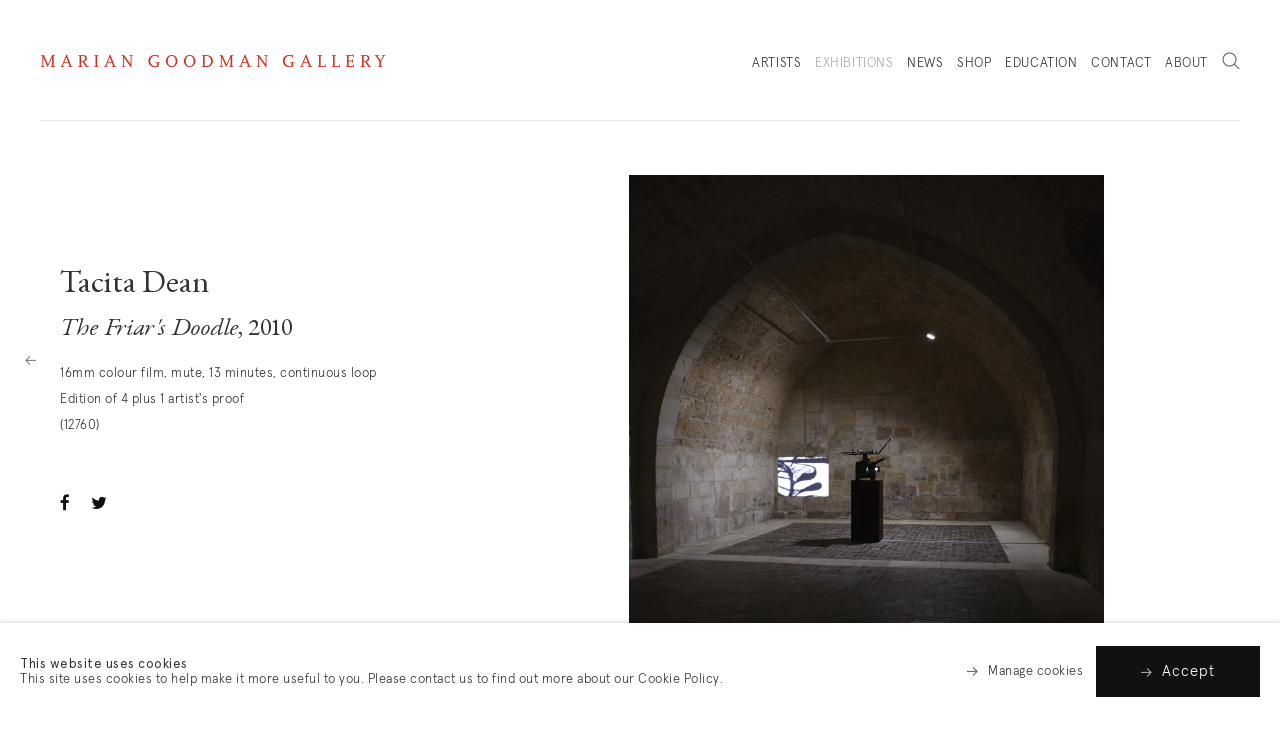

--- FILE ---
content_type: text/html; charset=utf-8
request_url: https://www.mariangoodman.com/exhibitions/99-tacita-dean-fatigues/works/artworks38172/
body_size: 10047
content:


                    
    <!DOCTYPE html>
    <!-- Site by Artlogic - https://artlogic.net -->
    <html lang="en">
        <head>
            <meta charset="utf-8">
            <title>Tacita Dean, The Friar's Doodle, 2010 | Marian Goodman</title>
        <meta property="og:site_name" content="Marian Goodman" />
        <meta property="og:title" content="Tacita Dean, The Friar's Doodle, 2010" />
        <meta property="og:description" content="16mm colour film, mute, 13 minutes, continuous loop Edition of 4 plus 1 artist's proof" />
        <meta property="og:image" content="https://artlogic-res.cloudinary.com/w_1200,h_630,c_fill,f_auto,fl_lossy,q_auto/artlogicstorage/mariangoodman/images/view/552937c931db8240b49f809cece2c32bj.jpg" />
        <meta property="og:image:width" content="1200" />
        <meta property="og:image:height" content="630" />
        <meta property="twitter:card" content="summary_large_image">
        <meta property="twitter:url" content="https://www.mariangoodman.com/exhibitions/99-tacita-dean-fatigues/works/artworks38172/">
        <meta property="twitter:title" content="Tacita Dean, The Friar's Doodle, 2010">
        <meta property="twitter:description" content="16mm colour film, mute, 13 minutes, continuous loop Edition of 4 plus 1 artist's proof">
        <meta property="twitter:text:description" content="16mm colour film, mute, 13 minutes, continuous loop Edition of 4 plus 1 artist's proof">
        <meta property="twitter:image" content="https://artlogic-res.cloudinary.com/w_1200,h_630,c_fill,f_auto,fl_lossy,q_auto/artlogicstorage/mariangoodman/images/view/552937c931db8240b49f809cece2c32bj.jpg">
        <link rel="canonical" href="https://www.mariangoodman.com/artists/39-tacita-dean/works/38172/" />
        <meta name="google" content="notranslate" />
            <meta name="description" content="16mm colour film, mute, 13 minutes, continuous loop Edition of 4 plus 1 artist's proof" />
            <meta name="keywords" content="" />
            <meta name="publication_date" content="2018-04-27 13:50:01" />
            <meta name="generator" content="Artlogic CMS - https://artlogic.net" />
            <meta name="format-detection" content="telephone=no">
            <meta name="viewport" content="width=device-width, minimum-scale=0.5, initial-scale=1.0" />
            
            <link rel="preconnect" href="https://artlogic-res.cloudinary.com/" crossorigin>
            <link rel="dns-prefetch" href="https://artlogic-res.cloudinary.com/">
            <link rel="dns-prefetch" href="https://static.artlogic.net/" >
            <link rel="dns-prefetch" href="https://ticketing.artlogic.net/" >

                <link rel="preload" href="https://artlogic-res.cloudinary.com/w_720,h_520,c_limit,f_auto,fl_lossy,q_auto,q_auto:good/ws-mariangoodman/usr/images/pages/slideshow_data/1/28356huyghephotocreditalexyudzon_approved-press_1st-floor-installation-41.jpg" as="image">
            
            <link rel="apple-touch-icon" sizes="180x180" href="/images/favicons/apple-touch-icon.png">
<link rel="icon" type="image/png" sizes="32x32" href="/images/favicons/favicon-32x32.png">
<link rel="icon" type="image/png" sizes="16x16" href="/images/favicons/favicon-16x16.png">
<link rel="manifest" href="/images/favicons/site.webmanifest">
<link rel="mask-icon" href="/images/favicons/safari-pinned-tab.svg" color="#da291c">
<link rel="shortcut icon" href="/images/favicons/favicon.ico">
<meta name="msapplication-TileColor" content="#ffffff">
<meta name="msapplication-config" content="/images/favicons/browserconfig.xml">
<meta name="theme-color" content="#ffffff">
            
            <style media="print">
                @import url(/styles/print.css?c=27042050002206&v=1010111);
            </style>


            <link rel="preload" href="/lib/archimedes/styles/accessibility.css" as="style" onload="this.onload=null;this.rel='stylesheet'">
            <!-- helper -->
            <link rel="stylesheet" media="print" href="/styles/print.css">
            
		<link data-context="helper" rel="stylesheet" type="text/css" href="/styles/base.css?c=27042050002206&v=1010111&g=9e49a3b95df9382628935da455af75cb"/>
		<link data-context="helper" rel="stylesheet" type="text/css" href="/styles/animate.css?c=27042050002206&v=1010111&g=9e49a3b95df9382628935da455af75cb"/>
		<link data-context="helper" rel="stylesheet" type="text/css" href="/scripts/flickity/2.0.5/flickity.css?c=27042050002206&v=1010111&g=9e49a3b95df9382628935da455af75cb"/>
		<link data-context="helper" rel="stylesheet" type="text/css" href="/lib/jquery/plugins/roomview-photo/1.0/jquery.roomview-photo.1.0.css?c=27042050002206&v=1010111&g=9e49a3b95df9382628935da455af75cb"/>
		<link data-context="helper" rel="stylesheet" type="text/css" href="/styles/main.css?c=27042050002206&v=1010111&g=9e49a3b95df9382628935da455af75cb"/>
		<link data-context="helper" rel="stylesheet" type="text/css" href="/styles/responsive.css?c=27042050002206&v=1010111&g=9e49a3b95df9382628935da455af75cb"/>
		<link data-context="helper" rel="stylesheet" type="text/css" href="/core/user_custom.css?c=27042050002206&v=1010111&g=9e49a3b95df9382628935da455af75cb"/>
		<link data-context="helper" rel="stylesheet" type="text/css" href="/lib/archimedes/styles/archimedes-cookie-notification.css?c=27042050002206&v=1010111&g=9e49a3b95df9382628935da455af75cb"/>
<!-- add crtical css to improve performance -->
		<script data-context="helper" defer src="/scripts/jquery-1.12.0.min.js?c=27042050002206&v=1010111&g=9e49a3b95df9382628935da455af75cb?c=27042050002206&v=1010111&g=9e49a3b95df9382628935da455af75cb"></script>
		<script data-context="helper" defer src="/scripts/jquery.browser.min.js?c=27042050002206&v=1010111&g=9e49a3b95df9382628935da455af75cb"></script>
		<script data-context="helper" defer src="/scripts/jquery.easing.min.js?c=27042050002206&v=1010111&g=9e49a3b95df9382628935da455af75cb"></script>
		<script data-context="helper" defer src="/scripts/jquery.cycle2.min.js?c=27042050002206&v=1010111&g=9e49a3b95df9382628935da455af75cb"></script>
		<script data-context="helper" defer src="/scripts/object-fit-videos.min.js?c=27042050002206&v=1010111&g=9e49a3b95df9382628935da455af75cb"></script>
		<script data-context="helper" defer src="/scripts/flickity/2.0.5/flickity.pkgd.min.js?c=27042050002206&v=1010111&g=9e49a3b95df9382628935da455af75cb"></script>
		<script data-context="helper" defer src="/scripts/jquery.zoom.js?c=27042050002206&v=1010111&g=9e49a3b95df9382628935da455af75cb"></script>
		<script data-context="helper" defer src="/lib/archimedes/scripts/archimedes-frontend-core.js?c=27042050002206&v=1010111&g=9e49a3b95df9382628935da455af75cb"></script>
		<script data-context="helper" defer src="/scripts/jquery.lettering.js?c=27042050002206&v=1010111&g=9e49a3b95df9382628935da455af75cb"></script>
		<script data-context="helper" defer src="/scripts/jquery.textillate.js?c=27042050002206&v=1010111&g=9e49a3b95df9382628935da455af75cb"></script>
		<script data-context="helper" defer src="/lib/jquery/plugins/pageload/1.1/jquery.pageload.1.1.js?c=27042050002206&v=1010111&g=9e49a3b95df9382628935da455af75cb"></script>
		<script data-context="helper" defer src="/lib/jquery/plugins/roomview-photo/1.0/jquery.roomview-photo.1.0.js?c=27042050002206&v=1010111&g=9e49a3b95df9382628935da455af75cb"></script>
		<script data-context="helper" defer src="/scripts/intersection-observer.js?c=27042050002206&v=1010111&g=9e49a3b95df9382628935da455af75cb"></script>
		<script data-context="helper" defer src="/scripts/froogaloop.js?c=27042050002206&v=1010111&g=9e49a3b95df9382628935da455af75cb"></script>
		<script data-context="helper" defer src="/scripts/jquery.wheel.js?c=27042050002206&v=1010111&g=9e49a3b95df9382628935da455af75cb"></script>
		<script data-context="helper" defer src="/scripts/hammer.min.js?c=27042050002206&v=1010111&g=9e49a3b95df9382628935da455af75cb"></script>
		<script data-context="helper" defer src="/scripts/canvas.js?c=27042050002206&v=1010111&g=9e49a3b95df9382628935da455af75cb"></script>
		<script data-context="helper" defer src="https://maps.googleapis.com/maps/api/js?key=AIzaSyBOUBY0_1OPrX16l05nPOhBIbc78wb66dI?c=27042050002206&v=1010111&g=9e49a3b95df9382628935da455af75cb"></script>
		<script data-context="helper" defer src="/lib/archimedes/scripts/json2.js?c=27042050002206&v=1010111&g=9e49a3b95df9382628935da455af75cb"></script>
		<script data-context="helper" defer src="/lib/archimedes/scripts/shop.js?c=27042050002206&v=1010111&g=9e49a3b95df9382628935da455af75cb"></script>
		<script data-context="helper" defer src="/scripts/main.js?c=27042050002206&v=1010111&g=9e49a3b95df9382628935da455af75cb"></script>
		<script data-context="helper" defer src="https://maps.googleapis.com/maps/api/js?key=AIzaSyBOUBY0_1OPrX16l05nPOhBIbc78wb66dI"></script>

                <script defer src="https://ticketing.artlogic.net/lib/artlogicticketing-1.0.js"></script>
                <script>
                    window.addEventListener('load', function() {
                        $(document).ready(function() {
                            window.ticketing.set_base_url('https://ticketing.artlogic.net/mariangoodman/cart');
                        });
                    });
                </script>
            
                


    <script>
        function get_cookie_preference(category) {
            result = false;
            try {
                var cookie_preferences = localStorage.getItem('cookie_preferences') || "";
                if (cookie_preferences) {
                    cookie_preferences = JSON.parse(cookie_preferences);
                    if (cookie_preferences.date) {
                        var expires_on = new Date(cookie_preferences.date);
                        expires_on.setDate(expires_on.getDate() + 365);
                        console.log('cookie preferences expire on', expires_on.toISOString());
                        var valid = expires_on > new Date();
                        if (valid && cookie_preferences.hasOwnProperty(category) && cookie_preferences[category]) {
                            result = true;
                        }
                    }
                }
            }
            catch(e) {
                console.warn('get_cookie_preference() failed');
                return result;
            }
            return result;
        }

        window.google_analytics_init = function(page){
            var collectConsent = true;
            var useConsentMode = true;
            var analyticsProperties = ['G-M0X0HJQDXN'];
            var analyticsCookieType = 'statistics';
            var disableGa = false;
            var sendToArtlogic = true;
            var artlogicProperties = {
                'UA': 'UA-157296318-1',
                'GA': 'G-GLQ6WNJKR5',
            };

            analyticsProperties = analyticsProperties.concat(Object.values(artlogicProperties));

            var uaAnalyticsProperties = analyticsProperties.filter((p) => p.startsWith('UA-'));
            var ga4AnalyticsProperties = analyticsProperties.filter((p) => p.startsWith('G-')).concat(analyticsProperties.filter((p) => p.startsWith('AW-')));

            if (collectConsent) {
                disableGa = !get_cookie_preference(analyticsCookieType);

                for (var i=0; i < analyticsProperties.length; i++){
                    var key = 'ga-disable-' + analyticsProperties[i];

                    window[key] = disableGa;
                }

                if (disableGa) {
                    if (document.cookie.length) {
                        var cookieList = document.cookie.split(/; */);

                        for (var i=0; i < cookieList.length; i++) {
                            var splitCookie = cookieList[i].split('='); //this.split('=');

                            if (splitCookie[0].indexOf('_ga') == 0 || splitCookie[0].indexOf('_gid') == 0 || splitCookie[0].indexOf('__utm') == 0) {
                                //h.deleteCookie(splitCookie[0]);
                                var domain = location.hostname;
                                var cookie_name = splitCookie[0];
                                document.cookie =
                                    cookie_name + "=" + ";path=/;domain="+domain+";expires=Thu, 01 Jan 1970 00:00:01 GMT";
                                // now delete the version without a subdomain
                                domain = domain.split('.');
                                domain.shift();
                                domain = domain.join('.');
                                document.cookie =
                                    cookie_name + "=" + ";path=/;domain="+domain+";expires=Thu, 01 Jan 1970 00:00:01 GMT";
                            }
                        }
                    }
                }
            }

            if (uaAnalyticsProperties.length) {
                (function(i,s,o,g,r,a,m){i['GoogleAnalyticsObject']=r;i[r]=i[r]||function(){
                (i[r].q=i[r].q||[]).push(arguments)},i[r].l=1*new Date();a=s.createElement(o),
                m=s.getElementsByTagName(o)[0];a.async=1;a.src=g;m.parentNode.insertBefore(a,m)
                })(window,document,'script','//www.google-analytics.com/analytics.js','ga');


                if (!disableGa) {
                    var anonymizeIps = false;

                    for (var i=0; i < uaAnalyticsProperties.length; i++) {
                        var propertyKey = '';

                        if (i > 0) {
                            propertyKey = 'tracker' + String(i + 1);
                        }

                        var createArgs = [
                            'create',
                            uaAnalyticsProperties[i],
                            'auto',
                        ];

                        if (propertyKey) {
                            createArgs.push({'name': propertyKey});
                        }

                        ga.apply(null, createArgs);

                        if (anonymizeIps) {
                            ga('set', 'anonymizeIp', true);
                        }

                        var pageViewArgs = [
                            propertyKey ? propertyKey + '.send' : 'send',
                            'pageview'
                        ]

                        if (page) {
                            pageViewArgs.push(page)
                        }

                        ga.apply(null, pageViewArgs);
                    }

                    if (sendToArtlogic) {
                        ga('create', 'UA-157296318-1', 'auto', {'name': 'artlogic_tracker'});

                        if (anonymizeIps) {
                            ga('set', 'anonymizeIp', true);
                        }

                        var pageViewArgs = [
                            'artlogic_tracker.send',
                            'pageview'
                        ]

                        if (page) {
                            pageViewArgs.push(page)
                        }

                        ga.apply(null, pageViewArgs);
                    }
                }
            }

            if (ga4AnalyticsProperties.length) {
                if (!disableGa || useConsentMode) {
                    (function(d, script) {
                        script = d.createElement('script');
                        script.type = 'text/javascript';
                        script.async = true;
                        script.src = 'https://www.googletagmanager.com/gtag/js?id=' + ga4AnalyticsProperties[0];
                        d.getElementsByTagName('head')[0].appendChild(script);
                    }(document));

                    window.dataLayer = window.dataLayer || [];
                    window.gtag = function (){dataLayer.push(arguments);}
                    window.gtag('js', new Date());

                    if (useConsentMode) {
                        gtag('consent', 'default', {
                            'ad_storage': 'denied',
                            'analytics_storage': 'denied',
                            'functionality_storage': 'denied',
                            'personalization_storage': 'denied',
                            'security': 'denied',
                        });

                        if (disableGa) {
                            // If this has previously been granted, it will need set back to denied (ie on cookie change)
                            gtag('consent', 'update', {
                                'analytics_storage': 'denied',
                            });
                        } else {
                            gtag('consent', 'update', {
                                'analytics_storage': 'granted',
                            });
                        }
                    }

                    for (var i=0; i < ga4AnalyticsProperties.length; i++) {
                        window.gtag('config', ga4AnalyticsProperties[i]);
                    }

                }
            }
        }

        var waitForPageLoad = true;

        if (waitForPageLoad) {
            window.addEventListener('load', function() {
                window.google_analytics_init();
                window.archimedes.archimedes_core.analytics.init();
            });
        } else {
            window.google_analytics_init();
        }
    </script>

            
        </head>
        <body class="section-exhibitions page-exhibitions site-responsive responsive-top-size-1023 responsive-nav-standard responsive-nav-side-position-right prevent_user_image_save analytics-track-all-links site-lib-version-2-0 hero_heading_title_position_overlay page-param-works page-param-99-tacita-dean-fatigues page-param-id-99 page-param-artworks38172 page-param-type-section page-param-type-exhibition_id page-param-type-object_id menu_standard">
            <script>document.getElementsByTagName('body')[0].className+=' browser-js-enabled';</script>
            <script type="text/javascript">
                var body_width_class = 'body-width-' + String(window.innerWidth);
                document.querySelector('body').classList.add(body_width_class);
            </script>

            



    <div id="container_outer" class="version-default">
        <div id="container">
            



<header id="header" class="">
	<div class="inner">
		<div id="header_main_inner" class="clearwithin">
			<div id="main_header">
			    <div id="logo"><a href="/">Marian Goodman Gallery</a></div>
			    
			    <div id="skiplink-container">
		            <div>
		                <a href="#main_content" class="skiplink">Skip to main content</a>
		            </div>
		        </div>
			    
			    <div id="header_items_outer">
			        <nav id="top_nav" class="navigation" aria-label="Main site"><ul class="topnav">
		<li class="topnav-filepath-artists topnav-label-artists topnav-id-11"><a href="/artists/" aria-label="Link to Marian Goodman Artists page">Artists</a></li>
		<li class="topnav-filepath-exhibitions topnav-label-exhibitions topnav-id-13 active"><a href="/exhibitions/" aria-label="Link to Marian Goodman Exhibitions page (current nav item)">Exhibitions</a></li>
		<li class="topnav-filepath-news topnav-label-news topnav-id-15"><a href="/news/" aria-label="Link to Marian Goodman News page">News</a></li>
		<li class="topnav-filepath-shop topnav-label-shop topnav-id-17"><a href="https://www.shopmariangoodman.com/ " aria-label="Link to Marian Goodman Shop page">Shop</a></li>
		<li class="topnav-filepath-education topnav-label-education topnav-id-35"><a href="/education/" aria-label="Link to Marian Goodman Education page">Education</a></li>
		<li class="topnav-filepath-contact topnav-label-contact topnav-id-20"><a href="/contact/" aria-label="Link to Marian Goodman Contact page">Contact</a></li>
		<li class="topnav-filepath-about-mockup topnav-label-about topnav-id-61 last"><a href="/about-our-gallery/" data-original-url="/about-mockup/" aria-label="Link to Marian Goodman About page">About</a></li>
	</ul></nav>
			        <div id="header_items_inner">
				        <div id="wishlist">


<div id="wishlist_cart_widget">
    <div id="wcw_items">
        <div id="wcw_label"><a href="/wishlist/basket/" class="link-no-ajax wcw_checkout_link" aria-label="Wishlist"><span class="label_basket">Wishlist</span></a></div>
        <div id="scw_total_items"><span class="wcw_total_count">0</span></div>

    </div>
</div></div>
				        <div id="basket">
<div id="store_cart_widget">
    <div id="scw_items">
        <span class="scw_label"><a href="/shop/basket/" class="link-no-ajax scw_checkout_link" aria-label="Basket"><span class="label_basket">Basket</span></a></span>
        <span class="scw_total_items"><span class="scw_total_count" aria-hidden="true">0</span></span>
    </div>
</div>
</div>
				        <button id="search_menu" class="clear_button_styles">Search</button>
					    <button id="menu" class="clear_button_styles">Menu</button>
			    			<button id="appointment_button">
			    				<div class="appointment_button_label">
			    					<div>Book <span class="mobile-hidden">an appointment</span></div>
			    					<div>New York</div>
			    					<div>Paris</div>
			    					<div>London</div>
			    				</div>
			    				<div class="appointment_button_options" class="clear_button_styles">
			    					<div class="appointment_button_option"><a href="https://mariangoodman.artsvp.co/" target="_blank" aria-label="Book an appointment at New York gallery">New York</a></div>
			    					<div class="appointment_button_option"><a href="https://galeriemariangoodman.artsvp.co/" target="_blank" aria-label="Book an appointment at Paris gallery">Paris</a></div>
			    					<div class="appointment_button_option"><a href="https://artsvp.co/mariangoodmanprojects" target="_blank" aria-label="Book an appointment at London gallery">London</a></div>
			    				</div>
			    			</button>
				    </div>
			    </div>
			    
		    </div>
	    </div>
	    <div class="header-fill"></div>
    </div>
</header>
            
            <div class="scroll-container">
                <div class="scroll-container-inner">
                    <div id="canvas_wrapper_background"><div id="canvas_wrapper_background_inner" class="inner"></div></div>
                    <main id="main_content" class="pageload-content-area clearwithin">
                        
                            <!--contentstart-->
                            




    <div class="exhibition">
        


    <div id="content" class=" clearwithin">


            


<div class="subsection-exhibition-works clearwithin">


        
        





    <div class="site-popup-enabled-content">

        <div class="artwork_detail inview_element  " data-artwork-id="38172">

            <div class="pagination_controls">
                        <div class="pagination_controls_prev previous"><a href="/exhibitions/99/works/artworks28967/" class=" focustrap-ignore">Previous</a></div>
                    <div class="pagination_controls_next next disabled">Next</div>
            </div>

        
            

            <div class="artwork_detail_main">

                <div class="draginner">
                    <div class="image_container">
                            <div class="images image_gallery_multiple">
                                
                                    
                                        
                                        <div class="image super_zoom_enabled image_lazy_load" data-width="1417" data-height="1417">
                                            <div class="image_wrap">
                                                
                                                    <div class="image_inner" data-zoom-url="https://artlogic-res.cloudinary.com/w_3500,h_3500,c_limit,f_auto,fl_lossy,q_auto/artlogicstorage/mariangoodman/images/view/552937c931db8240b49f809cece2c32bj.jpg">
                                                        <img src="/images/shim.png" data-src="https://artlogic-res.cloudinary.com/w_1680,h_1680,c_limit,f_auto,fl_lossy,q_auto/artlogicstorage/mariangoodman/images/view/552937c931db8240b49f809cece2c32bj.jpg" alt="Tacita Dean The Friar's Doodle, 2010" class="main_artwork_image " data-roomview-id="" data-roomview-theme="standard"  data-roomview-artwork-cm-width="" />
                                                        
                                                    </div>
                                            </div>
                                        </div>
                                    
                            </div>
                    </div>

                    <div class="content_container">
                        <div class="content featured_context">
                                
                            
                                <div class="artwork_details">
                                    <h1>
                                            <span class="heading_title">
                                                    <a href="/exhibitions/99-tacita-dean-fatigues/">Tacita Dean</a>
                                            </span>
                                                <span class="heading_subtitle">
                                                        <em>The Friar's Doodle</em>, 2010
                                                </span>
                                    </h1>
                                    <div class="detail_subtitle">
                                           <div class="medium">16mm colour film, mute, 13 minutes, continuous loop</div>
                                            <div class="edition_details">Edition of 4 plus 1 artist's proof</div>
                                            <div class="stock_number">(12760)</div>
                                        
                                        
                                        
                                        
                                    </div>
                                </div>



                                
                                
                                
            <div class="share_links position_bottom">
                <div class="link"><a href="#" class="focustrap-ignore">Share</a></div>
                <div class="share_options">
                    <div class="share_options_inner">
        
                <div class="social_links_item"><a href="https://www.facebook.com/sharer.php?u=http://www.mariangoodman.com/exhibitions/99-tacita-dean-fatigues/works/artworks38172/"><span class="social_media_icon facebook"></span><span class="visually-hidden">facebook</span></a></div>
            
                <div class="social_links_item"><a href="https://twitter.com/share?url=http://www.mariangoodman.com/exhibitions/99-tacita-dean-fatigues/works/artworks38172/"><span class="social_media_icon twitter"></span><span class="visually-hidden">twitter</span></a></div>
            
                    </div>
                </div>
            </div>
        


                        </div>
                    </div>
                </div>
            </div>
            

        </div>
    </div>




</div>



        
    </div>


    </div>


                            <!--contentend-->

                        
                        
                    </main>
                </div>
            </div>
            

<footer id="footer" class="footer">
    <div class="wrap_inner">
        


    <div class="page_enquiry_widget inview_element">
        <form class="campaign_tracking campaign_tracking_autofill clearwithin">
            <div class="form_wrapper clearwithin">
                    <h2>Join our list</h2>
                    <div class="content">Sign up to receive emails featuring the latest news and events.</div>
                <div class="field_wrapper">
                    <input name="request" value="Newsletter signup" type="hidden" />
                    <input name="originating_page" value="/exhibitions/99-tacita-dean-fatigues/works/artworks38172/" type="hidden" />
                    <input name="campaign_tracking_data" type="hidden" />
                    <input name="interests" value="" type="hidden" />
                    <div class="page_enquiry_widget_field">
                        <label for="pew_field_email">Your email address</label>
                        <input id="pew_field_email" name="email" type="text" aria-label="Your email address" autocomplete="email" required />
                        <div class="page_enquiry_widget_submit">
                            <div class="loader loader_small"></div>
                            <button class="clear_button_styles">Send inquiry</button>
                        </div>
                    </div>
                    <div class="page_enquiry_message_below">
                            We will process the personal data you have supplied in accordance with our <a href="/privacy-policy/" target="_blank">privacy policy</a>. 
                        You can unsubscribe or change your preferences at any time by clicking the link in any emails.
                    </div>
                </div>
            </div>

            
                <div class="social_media_links_wrapper">
                    <div class="social_media_links clearwithin">
                            <div class="facebook_link social_links_item">
                                <a href="https://www.facebook.com/mariangoodmangallery/" class="" target="_blank"><span class="social_media_icon facebook">Facebook</span></a>
                            </div>
                            <div class="instagram_link social_links_item">
                                <a href="https://www.instagram.com/mariangoodmangallery/" class="" target="_blank"><span class="social_media_icon instagram">Instagram</span></a>
                            </div>
                            <div class="youtube_link social_links_item">
                                <a href="https://www.youtube.com/user/mariangoodmangallery/featured" class="" target="_blank"><span class="social_media_icon youtube">Youtube</span></a>
                            </div>
                    </div>
                </div>
        </form>
    </div>

        <div class="inner main_inner">
            <div class="wrapper visible">
                <div class="main"><!--
                    --><div class="group">
                            
                            <div class="item">
                                    <div class="prelude">
                                            New York
                                    </div>
                                <div class="content">
                                        <div>
                                                <a href="https://maps.app.goo.gl/D4pkoJpLkcM6CCQS8" target="_blank"><div class="views-field views-field-field-display-name">
<div class="field-content">
<div class="views-field views-field-field-display-name">
<div class="field-content">
<p>Marian Goodman Gallery<br />385 Broadway<br />New York, NY 10013</p>
</div>
</div>
</div>
</div></a>
                                        </div>
                                    <div class="section">
                                            <div>T (212) 977-7160</div>
                                            <div><a href="mailto:newyork@mariangoodman.com">newyork@mariangoodman.com</a></div>
                                    </div>
                                    <div class="section"><p class="p1">Tuesday - Saturday, 10 am - 6 pm&nbsp; &nbsp;&nbsp;</p></div>
                                    <div class="section empty-section">
                                        	<div class="link"><a href="https://maps.app.goo.gl/D4pkoJpLkcM6CCQS8" target="_blank" aria-label="View map showing our New York location. This link opens in a new tab.">View map</a></div>
                                	</div>
                                </div>
                            </div>
                            
                                </div><div class="group">
                                
                            
                            <div class="item">
                                    <div class="prelude">
                                            Paris
                                    </div>
                                <div class="content">
                                        <div>
                                                <a href="https://www.google.com/maps/place/Marian+Goodman+Gallery/@48.861533,2.3538256,17z/data=!3m1!4b1!4m5!3m4!1s0x47e66e04acaae1e5:0x20bd0b05710b10fd!8m2!3d48.861533!4d2.3560143" target="_blank"><div class="views-field views-field-field-display-name">
<div class="field-content">Galerie Marian Goodman</div>
</div>
<div class="views-field views-field-field-street-address">
<div class="field-content"><span>79 rue du Temple</span></div>
</div>
<div class="views-field views-field-field-city-state-zip">
<div class="field-content">75003 Paris</div>
</div></a>
                                        </div>
                                    <div class="section">
                                            <div>T +33 (0)1-48-04-70-52</div>
                                            <div><a href="mailto:paris@mariangoodman.com">paris@mariangoodman.com</a></div>
                                    </div>
                                    <div class="section">Tuesday - Saturday, 10 am - 6 pm&nbsp;</div>
                                    <div class="section empty-section">
                                        	<div class="link"><a href="https://www.google.com/maps/place/Marian+Goodman+Gallery/@48.861533,2.3538256,17z/data=!3m1!4b1!4m5!3m4!1s0x47e66e04acaae1e5:0x20bd0b05710b10fd!8m2!3d48.861533!4d2.3560143" target="_blank" aria-label="View map showing our Paris location. This link opens in a new tab.">View map</a></div>
                                	</div>
                                </div>
                            </div>
                            
                                </div><div class="group">
                                
                            
                            <div class="item">
                                    <div class="prelude">
                                            Los Angeles
                                    </div>
                                <div class="content">
                                        <div>
                                                <a href="https://maps.app.goo.gl/7yn2qzifPXsNnkkz8" target="_blank">Marian Goodman Gallery<br /><span>1120 Seward Street</span><br />Los Angeles, CA&nbsp;<span>90038</span></a>
                                        </div>
                                    <div class="section">
                                            <div>T (310) 312-8294</div>
                                            <div><a href="mailto:losangeles@mariangoodman.com">losangeles@mariangoodman.com</a></div>
                                    </div>
                                    <div class="section"><p class="p1">Tuesday - Saturday, 10 am - 6 pm&nbsp; &nbsp;&nbsp;</p></div>
                                    <div class="section empty-section">
                                        	<div class="link"><a href="https://maps.app.goo.gl/7yn2qzifPXsNnkkz8" target="_blank" aria-label="View map showing our Los Angeles location. This link opens in a new tab.">View map</a></div>
                                	</div>
                                </div>
                            </div>
                            
                    </div><!--
                --></div>
            </div>
        </div>
        <div class="credit">
            <div class="inner">
                <div class="footer_logo"></div>
                <div class="footer_links">
                    <div class="footer_item terms-conditions"><a href="/terms-and-conditions/">Terms & conditions</a></div>
                    <div class="footer_item privacy-policy"><a href="/privacy-policy/">Privacy policy</a></div>
                    <div class="footer_item accessibility-policy"><a href="/accessibility-policy/">Accessibility policy</a></div>
                </div>
                <div class="footer_additional">
                    <div class="footer_item copyright">&copy; 2026 Marian Goodman</div>
                    <div class="footer_item artlogic"><a href="https://artlogic.net/" target="_blank">Site by Artlogic</a></div>
                </div>
            </div>
        </div>
    </div>
</footer>
    


            		<div id="cookie_notification" role="region" aria-label="Cookie banner" data-mode="consent" data-cookie-notification-settings="">
    <div class="inner">
        <div id="cookie_notification_message" class="prose">
                <p><strong>This website uses cookies</strong><br>This site uses cookies to help make it more useful to you. Please contact us to find out more about our Cookie Policy.</p>
        </div>
        <div id="cookie_notification_preferences" class="link"><a href="javascript:;" role="button">Manage cookies</a></div>
        <div id="cookie_notification_accept" class="button"><a href="javascript:;" role="button">Accept</a></div>

    </div>
</div>
    <div id="manage_cookie_preferences_popup_container">
        <div id="manage_cookie_preferences_popup_overlay"></div>
        <div id="manage_cookie_preferences_popup_inner">
            <div id="manage_cookie_preferences_popup_box" role="dialog" aria-modal="true" aria-label="Cookie preferences">
                <div id="manage_cookie_preferences_close_popup_link" class="close">
                    <a href="javascript:;" role="button" aria-label="close">
                        <svg width="20px" height="20px" viewBox="0 0 488 488" version="1.1" xmlns="http://www.w3.org/2000/svg" xmlns:xlink="http://www.w3.org/1999/xlink" aria-hidden="true">
                            <g id="Page-1" stroke="none" stroke-width="1" fill="none" fill-rule="evenodd">
                                <g id="close" fill="#5D5D5D" fill-rule="nonzero">
                                    <polygon id="Path" points="488 468 468 488 244 264 20 488 0 468 224 244 0 20 20 0 244 224 468 0 488 20 264 244"></polygon>
                                </g>
                            </g>
                        </svg>
                    </a>
                </div>
                <h2>Cookie preferences</h2>
                    <p>Check the boxes for the cookie categories you allow our site to use</p>
                
                <div id="manage_cookie_preferences_form_wrapper">
                    <div class="form form_style_simplified">

                        <form id="cookie_preferences_form">
                            <fieldset>
                                <legend class="visually-hidden">Cookie options</legend>
                                <div>
                                    <label><input type="checkbox" name="essential" disabled checked value="1"> Strictly necessary</label>
                                    <div class="note">Required for the website to function and cannot be disabled.</div>
                                </div>
                                <div>
                                    <label><input type="checkbox" name="functionality"  value="1"> Preferences and functionality</label>
                                    <div class="note">Improve your experience on the website by storing choices you make about how it should function.</div>
                                </div>
                                <div>
                                    <label><input type="checkbox" name="statistics"  value="1"> Statistics</label>
                                    <div class="note">Allow us to collect anonymous usage data in order to improve the experience on our website.</div>
                                </div>
                                <div>
                                    <label><input type="checkbox" name="marketing"  value="1"> Marketing</label>
                                    <div class="note">Allow us to identify our visitors so that we can offer personalised, targeted marketing.</div>
                                </div>
                            </fieldset>
                            
                            <div class="button">
                                <a href="javascript:;" id="cookie_preferences_form_submit" role="button">Save preferences</a>
                            </div>
                        </form>

                    </div>
                </div>
            </div>
        </div>
    </div>

        </div>
        <div class="transition-logo"><div class="mgg-logo"><div class="mgg-logo-1"></div><div class="mgg-logo-2"></div></div></div>
        <div class="transition-mask"></div>
        <div class="transition-mask2"></div>

        
<div id="store_quick_cart_widget" class="notify_panel sqcw_auto_open" data-remove-delay="1000" role="dialog" aria-modal="true" aria-label="Basket">
    <button id="sqcw_close" class="notify_panel_close clear_button_styles">Close</button>
    <div id="sqcw_content_scrollable" class="notify_panel_content_scrollable">
        <div id="sqcw_header" class="notify_panel_header">
            <h3>Basket</h3>
        </div>
        <div id="sqcw_items" class="notify_panel_content">
            No items found
        </div>
    </div>
    <div id="sqcw_footer" class="notify_panel_footer">
        <div id="sqcw_total">
            <div class="sqcw_total_label">Total</div>
            <div class="sqcw_total_price"><span class="sqcw_total_price_currency">&#36;</span><span class="sqcw_total_price_amount"></span></div>
        </div>
        <div id="sqcw_checkout">
            <div class="sqcw_checkout_button button alt"><a href="/shop/basket/">Checkout</a></div>
        </div>
    </div>
</div>
        
<div id="wishlist_quick_cart_widget" class="notify_panel wqcw_auto_open" data-remove-delay="1000">
    <div id="wqcw_close" class="notify_panel_close">Close</div>
    <div id="wqcw_content_scrollable" class="notify_panel_content_scrollable">
        <div id="wqcw_header" class="notify_panel_header">
            <h2>Your saved list</h2>
            <div class="description">This list allows you to enquire about a group of works.</div>
        </div>
        <div id="wqcw_items" class="notify_panel_content">
            No items found
        </div>
    </div>
    <div id="wqcw_footer" class="notify_panel_footer">
        <div id="wqcw_total">            <div class="wqcw_total_label">Items in list </div>
            <div id="wqcw_item_count"></div>
        </div>
        <div id="wqcw_checkout">
            <div class="wqcw_checkout_button button"><a href="/wishlist/basket/">Send enquiry</a></div>
        </div>
    </div>
</div>
        
<div class="overlay mailing-overlay" role="dialog" aria-modal="true" aria-label="Mailing form">
    <div class="overlay-bg"></div>
    <div class="overlay-container-inner">
        <div class="mailing-input-wrapper">
            <div id="mailinglist_signup" class="inview_element content-reversed">
                <span class="mailing-close-button">Close</span>
                
                <div class="prelude">Mailing list signup</div>
                <h3>Get exclusive updates from Marian Goodman Gallery</h3>
                
                <div class="mailinglist_signup_above faux_h6 variant_standard_content"></div>
                
                <div class="mailing_list_signup">
                    <form class="mailing_list_form campaign_tracking_autofill" method="get">
                        <input type="hidden" name="tmp_send" value="1" />
                        <input type="hidden" name="lang" value="" />
                        <input type="hidden" name="mailing_list_signup" value="1" />
                        
                        <div class="error_row error"></div>
                        <div class="form_row">
                            <input class="field inputField" name="email" type="text" value="" data-default-value="Enter email" />
                        </div>
                        
                        
                        <div class="form_row">
                            <div class="button"><a href="#" class="submit_button">Sign up</a></div>
                        </div>
                        
                        <div class="terms_and_conditions">
                                By signing up you agree to our <a href="/privacy-policy/" target="_blank">privacy policy</a>. 
                            You can unsubscribe or change your preferences at any time by clicking the link in any emails.
                        </div>
                    </form>
                </div>
                                
                
            </div>
        </div>
    </div>
</div>


<div class="overlay enquire-overlay" role="dialog" aria-modal="true" aria-label="Enquire form">
    <button class="enquire-close-button clear_button_styles">Close</button>
    <div class="overlay-bg"></div>
    <div class="overlay-container-inner">
        <div class="enquire-input-wrapper">
            <div id="quick_contact_widget" class="enquiry_form inview_element">
                <div class="enquiry-type-fields-event-interest">
                    <h3>Sign up for updates</h3>
                </div>
                <div class="enquiry-type-fields-standard">
                    <h3>Send an inquiry</h3>
                </div>
                <form class="campaign_tracking campaign_tracking_autofill clearwithin">
                    <input id="qcw_field_contact_type" name="contact_type" type="hidden" />
                    <input id="qcw_field_item_table" name="item_table" type="hidden" />
                    <input id="qcw_field_item_id" name="item_id" type="hidden" />
                    
                    <input type="hidden" id="qcw_gallery_email_address" name="f_gallery_email_address" value="" />
                
                    <input id="qcw_field_item" name="item" type="hidden" />
                    <input id="qcw_field_items" name="items" type="hidden" />
                    <input id="qcw_field_tracking" name="campaign_tracking_data" type="hidden" />
                    <input id="qcw_field_originating_page" name="originating_page" type="hidden" />
                    <input id="qcw_field_artist_interest" name="artist_interest" type="hidden" />
                    <input id="qcw_field_artwork_interest" name="artwork_interest" type="hidden" />
                    
                    <div class="form_row error_row" role="alert"></div>
                    
                    <div class="form_row">
                        <label for="qcw_field_name" class="visually-hidden">First name *</label>
                        <input id="qcw_field_name" name="firstname" type="text" aria-label="First name" placeholder="First name" required autocomplete="given-name"/>
                    </div>
                    <div class="form_row">
                        <label for="qcw_field_last_name" class="visually-hidden">Last name *</label>
                        <input id="qcw_field_last_name" name="lastname" type="text" aria-label="Last name" placeholder="Last name" required autocomplete="family-name"/>
                    </div>
                    <div class="form_row">
                        <label for="qcw_field_email" class="visually-hidden">Email *</label>
                        <input id="qcw_field_email" name="email" type="text" placeholder="Email" aria-label="Email" required autocomplete="email"/>
                    </div>
                    <div class="form_row">
                        <label for="qcw_field_phone" class="visually-hidden">Phone</label>
                        <input id="qcw_field_phone" name="phone" type="text" placeholder="Phone" autocomplete="tel"/>
                    </div>
                    <div class="form_row enquiry_type_general enquiry_type_sales">
                        <label for="qcw_field_message" class="visually-hidden">Message</label>
                        <textarea id="qcw_field_message" name="message" placeholder="Message" ></textarea>
                    </div>
                    <div class="form_row qcw_mailinglist_container form_row_required">
                        <fieldset>
                            <legend>Receive newsletters</legend>
                            <div class="form_content_area form_radio_button_container">
                                <input id="qcw_mailing_list_signup_1" name="mailing_list_signup" type="radio" required value="1" aria-label="Yes I would like to recieve newsletters"/> <label for="qcw_mailing_list_signup_1">Yes</label>
                                <input id="qcw_mailing_list_signup_0" name="mailing_list_signup" type="radio" required value="0" aria-label="No I do not want to recieve newsletters"/> <label for="qcw_mailing_list_signup_0">No</label>
                            </div>
                        </fieldset>
                        <div class="clear"></div>
                    </div>
                    <div class="notify_panel_items"></div>
                    <div class="button alt">
                        <div class="loader loader_small"></div>
                        <button>Send inquiry</button>
                    </div>
                    <div class="terms_and_conditions">
                        

<div class="privacy_policy_form_msg">
    <p>
            In order to respond to your inquiry, we will process the personal data you have supplied in accordance with our <a href="/privacy-policy/" target="_blank">privacy policy</a>. You can unsubscribe or change your preferences at any time by clicking the link in any emails.
    </p>
</div>
                    </div>
                </form>
            </div>
        </div>
    </div>
</div>

<div class="overlay search-overlay" role="dialog" aria-modal="true" aria-label="Search popup">
    <button class="search-close-button clear_button_styles">Close</button>
    <div id="sw_form">
        <form>
            <div class="form_row">
                <label for="sw_field_search" class="visually-hidden">Type your search</label>
                <input id="sw_field_search" name="search" type="text" placeholder="Type your search"/>
                <div id="sw_field_search_button">Search</div>
            </div>
        </form>
    </div>
    <div class="overlay-bg"></div>
    <div class="overlay-container-inner">
        <div id="quick_search_widget" class="search-wrapper">
            <div class="notify_panel_content">
                <div id="sw_results"></div>
            </div>
        </div>
    </div>
</div>


<div class="overlay nav-overlay" role="dialog" aria-modal="true" aria-label="Main site navigation">
    <button class="nav-close-button clear_button_styles">Close</button>
    <div class="overlay-bg"></div>
    <div class="overlay-container-outer">
        <div class="overlay-container-inner">
            <nav class="nav-wrapper" aria-label="Main site navigation">
                <ul>
                        <li><a href="/artists/">Artists</a></li>
                        <li><a href="/exhibitions/" class="active" aria-label="Exhibitions (Current navigation item)">Exhibitions</a></li>
                        <li><a href="/news/">News</a></li>
                        <li><a href="/shop/">Shop</a></li>
                        <li><a href="/education/">Education</a></li>
                        <li><a href="/contact/">Contact</a></li>
                        <li><a href="/about-our-gallery/" data-original-url="/about-mockup/">About</a></li>
                </ul>
            </nav>
        </div>
    </div>
</div>

<div class="overlay content-overlay" role="dialog" aria-modal="true" aria-label="Content overlay">
    <span class="overlay-close-button">Close</span>
    <div class="overlay-bg"></div>
    <div class="overlay-container-inner">
        <div class="content-overlay-wrapper content-reversed">
            <div id="content-overlay-content"></div>
        </div>
    </div>
</div>


        
<div class="splash-container">
    <div class="splash-bg"></div>
    <div class="splash-container-inner">
        <div id="logo_splash"><div class="mgg-logo"></div></div>
        <div class="location-wrapper">
            <span class="location-item">New York</span>
            <span class="location-item">Paris</span>
            <span class="location-item">London</span>
        </div>
    </div>
</div>



        <div class="notify_panel_mask"></div>
        <div class="dropdown_menu_mask"></div>
        <div id="scroll_to_top">Scroll to top</div>
    </div>











                




        <!-- sentry-verification-string -->
    <!--  -->
</body>
    </html>

    


--- FILE ---
content_type: text/css
request_url: https://www.mariangoodman.com/styles/main.css?c=27042050002206&v=1010111&g=9e49a3b95df9382628935da455af75cb
body_size: 56848
content:
/* ----------------------------------------------------------------------------------
    Marian Goodman Gallery
    Designed & Built by Artlogic in London
---------------------------------------------------------------------------------- */

/* ----------------------------------------------------------------------------------
  Layout
---------------------------------------------------------------------------------- */

html {
  background-color: #fff;
}
body {
  padding: 0;
  min-width: 320px;
}

body.overlay-open,
body.blockscroll {
  overflow: hidden;
}
.hidden {
  display: none;
}
/*Still let screen reader read hidden h1 for accessibility*/
h1.hidden {
  position: absolute !important;
  height: 1px !important;
  width: 1px !important;
  overflow: hidden !important;
  clip: rect(1px 1px 1px 1px); /* IE6, IE7 */
  clip: rect(1px, 1px, 1px, 1px);
  white-space: nowrap !important; /* added line */
  display: block;
  visibility: visible;
  margin: 0 !important;
  padding: 0 !important;
}
.mobile-only {
  display: none;
}

#top_nav_section {
  display: none !important;
}

#header {
  pointer-events: none;
  position: fixed;
  z-index: 3200;
  top: 0;
  /* opacity: 0; */
  left: 0;
  right: 0;
  /* transform: translate3d(0, -100px, 0); */
  transition: transform 600ms cubic-bezier(0.65, 0.06, 0.19, 0.96),
    padding 600ms cubic-bezier(0.65, 0.06, 0.19, 0.96),
    opacity 800ms ease-in-out, border 800ms ease-in-out,
    background 800ms ease-in-out;
}
body:not(.overlay-open):not(.popup-open):not(.roomview-active)
  .page-top
  .hero-section-visible
  #header,
body:not(.overlay-open):not(.popup-open):not(.roomview-active).hero-panel-first:not(.hero-transparent-header)
  #header {
  background: #fff;
}

body:not(.overlay-open):not(.popup-open):not(.roomview-active)
  .page-top
  #header.special_notice_active {
  padding-top: 20px;
}
@media screen and (max-width: 1150px) {
}

#special_notice {
  position: absolute;
  z-index: 2;
  top: 0;
  left: 0;
  right: 0;
  background: #222;
  color: #fff;
  padding: 9px 20px 7px;
  text-align: left;
  transition: transform 600ms cubic-bezier(0.65, 0.06, 0.19, 0.96),
    padding 600ms cubic-bezier(0.65, 0.06, 0.19, 0.96),
    opacity 800ms ease-in-out, background 800ms ease-in-out,
    border-color 500ms ease-in-out;
  transform: translateY(-100px);
  display: none;
  line-height: 17px;
  text-transform: uppercase;
  letter-spacing: 0.1px;
  letter-spacing: 0;
}
#special_notice a,
#special_notice a:visited {
  color: #fff;
  text-decoration: underline;
}
body:not(.overlay-open):not(.popup-open):not(.roomview-active)
  .page-top
  #special_notice {
  transform: translateY(0);
}
#header.special_notice_active #special_notice {
  display: block;
}

#header:after,
#popup_content:after,
.search-overlay:after,
.header-fill {
  position: absolute;
  z-index: 0;
  top: 0;
  left: 0;
  right: 0;
  bottom: 0;
  background: #fff;
  display: block;
  border-bottom: 1px solid #eaeaea;
  content: "";
  transition: opacity 400ms ease-in-out;
  opacity: 0;
}
#header:after,
.header-fill {
  transition: opacity 400ms ease-in-out;
  opacity: 1;
}
.header-fill {
  display: none;
  z-index: 2;
  pointer-events: none;
}
.header-fill.active {
  display: block;
}
#popup_content:after {
  height: 120px;
  z-index: 1300;
  position: fixed;
}
.search-overlay:after {
  height: 120px;
  z-index: 1001;
  position: fixed;
}
#header .inner {
  padding-left: 40px;
  padding-right: 40px;
  max-width: 1740px;
  box-sizing: border-box;
  margin: 0 auto;
  position: relative;
  pointer-events: none;
  /* overflow: hidden; */
}
#header .inner:after {
  display: block;
  clear: both;
  background: #fff;
  border-bottom: 1px solid #eaeaea;
  content: "";
  transition: opacity 800ms ease-in-out;
  opacity: 1;
}
.main_slideshow_full_bleed #header .inner:after {
  border: none;
}

#header #header_main_inner {
  overflow: visible;
  z-index: 1;
  padding: 22px 0 30px;
  box-sizing: border-box;
  margin: 0 auto;
  position: relative;
  transition: transform 600ms cubic-bezier(0.65, 0.06, 0.19, 0.96),
    padding 600ms cubic-bezier(0.65, 0.06, 0.19, 0.96),
    opacity 800ms ease-in-out, border 800ms ease-in-out,
    background 800ms ease-in-out;
  z-index: 3;
  pointer-events: none;
}
#header #header_main_inner * {
  pointer-events: auto;
}
body.roomview-active #header #header_main_inner,
body.page-popup-active #header #header_main_inner,
body.overlay-open #header #header_main_inner,
body #container_outer.page-top #header #header_main_inner {
  padding-top: 40px;
  padding-bottom: 40px;
}

.main_slideshow_full_bleed #header:after,
#container_outer.page-scrolled #header:after,
.popup-scrolled #popup_content:after,
.popup-scrolled .search-overlay:after,
.page-top #popup_content:after {
  opacity: 1;
}
body #container.hero-section-visible #header.dropdown-nav-hover:after,
body #container #header.dropdown-nav-hover:after {
  opacity: 1;
  transition: opacity 200ms linear;
}
body #container #header.dropdown-nav-hover:after {
  transition: opacity 200ms linear;
}
body.cms-frontend-toolbar-active #header {
  top: 28px;
}
#header * {
  pointer-events: auto;
}
body.first-load-complete #header,
body.splash-main-content-in #header {
  opacity: 1;
  transform: translate3d(0, 0, 0);
}
body.tabbing-detected #header {
  opacity: 1 !important;
  transform: translate3d(0, 0, 0) !important;
  position: absolute;
  top: 0;
  left: 0;
  right: 0;
}
body.tabbing-detected #header #main_header {
  opacity: 1 !important;
  transform: translate3d(0, 0, 0) !important;
  transition: transform 600ms cubic-bezier(0.65, 0.06, 0.19, 0.96),
    padding 600ms cubic-bezier(0.65, 0.06, 0.19, 0.96),
    opacity 800ms ease-in-out, border 800ms ease-in-out,
    background 800ms ease-in-out !important;
}
body.splash-open #header,
body .scrolling-down #header:not(.page-header-subsections),
body #container.footer-visible2 #header,
body
  .scrolling-down
  #container.hero-section-visible
  #header.page-header-subsections,
body.page-transition-active.xloader-incoming-type-standard:not(.browser-msedge)
  #header {
  opacity: 0;
  transform: translate3d(0, -120px, 0);
  background: rgba(255, 255, 255, 0);
  transition: transform 300ms cubic-bezier(0.65, 0.06, 0.19, 0.96) opacity 300ms
    linear;
}

@media screen and (max-width: 767px) {
  body .scrolling-down #header {
    opacity: 0;
    transform: translate3d(0, -120px, 0);
    background: rgba(255, 255, 255, 0);
  }
}
body.page-transition-active #dropdown_nav {
  opacity: 0 !important;
  height: 0 !important;
  transition: opacity 400ms linear,
    height 400ms cubic-bezier(0.65, 0.06, 0.19, 0.96);
}
/*body #container.hero-section-visible #header:not(.dropdown-nav-hover):after,*/
body:not(.main_slideshow_full_bleed)
  #container_outer.page-top
  #header:not(.dropdown-nav-hover):after,
body.sc_quick_cart_widget_animate #header:after,
body.sc_quick_cart_widget_animate #container_outer.page-scrolled #header:after,
body.roomview-active #container_outer.page-scrolled #header:after {
  opacity: 0;
}
body.main_slideshow_full_bleed
  #container_outer.page-top
  #header:not(.dropdown-nav-hover):after {
  border-bottom: none;
}
body.roomview-active .scrolling-down #header:not(.page-header-subsections),
body.roomview-active #header,
body.page-popup-active #header {
  opacity: 1;
  transform: translate3d(0, 0, 0);
  transition: transform 600ms cubic-bezier(0.65, 0.06, 0.19, 0.96),
    opacity 800ms ease-in-out, background 800ms ease-in-out;
}

body.active-init #container #header .inner:after,
body.overlay-open #container #header .inner:after,
body.page-popup-active #header .inner:after {
  opacity: 0 !important;
}
body.active-init #container #header:after,
body.overlay-open #container #header:after,
body.page-popup-active #header:after {
  opacity: 0 !important;
  transition: opacity 400ms linear !important;
}
body.overlay-open #container #header {
  transition: none !important;
}

/* Header with sections -------------------------- */

#header #main_header {
  transform: translate3d(0, 0, 0);
  transition: transform 600ms cubic-bezier(0.65, 0.06, 0.19, 0.96),
    padding 600ms cubic-bezier(0.65, 0.06, 0.19, 0.96),
    opacity 800ms ease-in-out, border 800ms ease-in-out,
    background 800ms ease-in-out;
}
.scrolling-down #header #main_header {
  transform: translate3d(0, -100px, 0);
  opacity: 0;
}
.roomview-active .scrolling-down #header #main_header {
  transform: translate3d(0, 0, 0);
  opacity: 1;
}

#header #page_header {
  display: none;
}

@media screen and (min-width: 900px) {
  #header.page-header-subsections {
  }
  #header #page_header {
    display: flex;
    justify-content: space-between;
    transform: translate3d(0, 100px, 0);
    transition: transform 600ms cubic-bezier(0.65, 0.06, 0.19, 0.96),
      padding 600ms cubic-bezier(0.65, 0.06, 0.19, 0.96),
      opacity 800ms ease-in-out, border 800ms ease-in-out,
      background 800ms ease-in-out;
    opacity: 0;
    pointer-events: none;
    padding: 22px 0 20px;
    position: absolute;
    top: 0;
    left: 0;
    right: 0;
    width: 100%;
    box-sizing: border-box;
  }
  #header #page_header.custom_page_header {
    display: flex;
  }
  #header #page_header .page_menu_wrapper {
  }
  #header #page_header .page_menu {
    float: right;
    padding: 5px 0 9px;
    margin: 0 0 0 20px;
    cursor: pointer;
    text-align: left;
    font-weight: normal;
    font-family: "Apercu", Sans-Serif;

    color: #111;
    font-size: 1.1rem;
    letter-spacing: 2.5px;
    text-transform: uppercase;
    position: relative;
    overflow: hidden;
    transition: transform 400ms ease-in-out, opacity 400ms ease-in-out;

    text-indent: -9999px;
    width: 20px;
    background: url(/images/menu.png) center center no-repeat;
    background-size: 20px auto;
    box-sizing: content-box;
    border: 0;
  }
  .scrolling-down #header.page-header-subsections #header_main_inner {
    padding-top: 15px;
    padding-bottom: 22px;
  }
  .scrolling-down #header #page_header {
    transform: translate3d(0, 0, 0);
    opacity: 1;
    pointer-events: auto;
  }
  .tabbing-detected #header #page_header {
    visibility: hidden !important;
  }
  #header #page_header h2 {
    float: left;
    font-size: 3rem;
    line-height: 3.4rem;
    margin: 0;
    padding-top: 3px;
    transition: color 800ms ease-in-out;
  }
  #container.hero-section-visible #header #page_header h2 {
    color: #111;
  }
}

/* Header dropdown nav -------------------------- */

.dropdown_menu_mask {
  display: none;
  position: fixed;
  z-index: 2100;
  top: 0;
  right: 0;
  bottom: 0;
  left: 0;
  width: 100%;
  background: rgba(0, 0, 0, 0.1);
  opacity: 0;
  -webkit-transition: opacity 400ms ease-in-out;
  transition: opacity 400ms ease-in-out;
}
.content-type-reversed .dropdown_menu_mask {
  background: rgba(0, 0, 0, 0.8);
}
.dropdown-nav-active .dropdown_menu_mask {
  display: block;
}
.dropdown-nav-animate .dropdown_menu_mask {
  opacity: 1;
}
#dropdown_nav {
  overflow: hidden;
  height: 0;
  position: relative;
  z-index: 1;
  transition: height 400ms cubic-bezier(0.65, 0.06, 0.19, 0.96),
    opacity 800ms ease-in-out;
  border-top: 1px solid rgba(185, 150, 103, 0);
  overflow: auto;
  max-height: calc(100vh - 111px);
}
.content-type-reversed #dropdown_nav {
  color: #fff;
}
.dropdown-nav-active #dropdown_nav {
  border-color: rgba(185, 150, 103, 0.2);
}
.dropdown-nav-active #header {
  border-color: rgba(185, 150, 103, 0) !important;
}
#dropdown_nav .dropdown_nav_item {
  display: none;
  transition: opacity 200ms ease-in-out;
  opacity: 0;
  float: left;
  width: 100%;
  position: absolute;
  top: 0;
  left: 0;
}
#dropdown_nav .dropdown_nav_item .dropdown_nav_item_inner {
  max-width: 1980px;
  width: 100%;
  padding: 40px 150px 40px;
  margin: 0 auto;
  box-sizing: border-box;
}
#dropdown_nav .dropdown_nav_item .dropdown_nav_item_inner .standard_grid .item {
  margin-bottom: 0;
  padding-bottom: 0;
  opacity: 1;
  transform: translateY(0);
  transition: opacity 500ms linear,
    transform 500ms cubic-bezier(0.18, 1, 0.21, 1);
}
#dropdown_nav
  .dropdown_nav_item
  .dropdown_nav_item_inner
  .standard_grid
  .item
  .image
  .image_inner {
  width: 100%;
  transition: width 500ms cubic-bezier(0.18, 1, 0.21, 1);
  position: absolute;
  top: 0;
  bottom: 0;
  left: 0;
  overflow: hidden;
}
#dropdown_nav
  .dropdown_nav_item
  .dropdown_nav_item_inner
  .standard_grid
  .item
  .image
  .image_inner
  img {
  height: 100%;
  max-width: none;
}
#dropdown_nav
  .dropdown_nav_item.animate
  .dropdown_nav_item_inner
  .standard_grid
  .item {
  opacity: 1;
  transform: none;
}
#dropdown_nav
  .dropdown_nav_item.animate
  .dropdown_nav_item_inner
  .standard_grid
  .item
  .image
  .image_inner {
  width: 100%;
}
#dropdown_nav
  .dropdown_nav_item.animate-out
  .dropdown_nav_item_inner
  .standard_grid
  .item {
  transform: none;
  opacity: 0;
}
#dropdown_nav
  .dropdown_nav_item.active
  .dropdown_nav_item_inner
  .standard_grid
  .item.visible.animate-from-bottom:nth-of-type(2) {
  transition-delay: 50ms;
}
#dropdown_nav
  .dropdown_nav_item.active
  .dropdown_nav_item_inner
  .standard_grid
  .item.visible.animate-from-bottom:nth-of-type(3) {
  transition-delay: 100ms;
}
#dropdown_nav
  .dropdown_nav_item.active
  .dropdown_nav_item_inner
  .standard_grid
  .item.visible.animate-from-bottom:nth-of-type(4) {
  transition-delay: 150ms;
}
#dropdown_nav
  .dropdown_nav_item.active
  .dropdown_nav_item_inner
  .standard_grid
  .item.visible.animate-from-bottom:nth-of-type(5) {
  transition-delay: 200ms;
}
#dropdown_nav
  .dropdown_nav_item.active
  .dropdown_nav_item_inner
  .standard_grid
  .item.visible.animate-from-bottom:nth-of-type(6) {
  transition-delay: 250ms;
}
#dropdown_nav .dropdown_nav_item .dropdown_nav_item_inner .filter_panel {
  width: 100%;
}
#dropdown_nav
  .dropdown_nav_item
  .dropdown_nav_item_inner
  .standard_grid
  .item
  .list_content_header {
  margin-bottom: 0;
  min-height: 0;
}

#dropdown_nav
  .dropdown_nav_item.dropdown_nav_item_condensed
  .dropdown_nav_item_inner
  .standard_grid
  .item {
  width: 16.66%;
  padding-right: 20px;
}

#dropdown_nav .dropdown_nav_item.active {
  display: block;
}
#dropdown_nav .dropdown_nav_item.active.animate {
  opacity: 1;
}

#header #header_main_inner #header_items_outer {
  float: right;
  pointer-events: none;
}
#header #header_main_inner #header_items_outer * {
  pointer-events: auto;
}
#header_items_outer #top_nav,
#header_items_inner {
  float: left;
}
#header #header_items_inner {
  margin-top: 3px;
}
#header #header_main_inner #header_items_outer #header_items_inner {
  pointer-events: none;
}
#header #header_main_inner #header_items_outer #header_items_inner * {
  pointer-events: auto;
}
#logo {
  float: left;
  position: relative;
  z-index: 10000;
  cursor: pointer;
  transition: transform 500ms cubic-bezier(0.65, 0.06, 0.19, 0.96),
    opacity 500ms ease-in-out;
  width: 346px;
  height: 14px;
  margin: 14px 0 0;
}
#logo a {
  display: block;
  text-indent: -9999px;
  width: 346px;
  height: 14px;
  background: url("/images/logo.png") 0 center no-repeat;
  background-size: auto 14px;
}
body.overlay-open #logo,
body.overlay-open #logo {
}
body.nav-overlay-open.overlay-open #logo,
body.nav-overlay-open.overlay-open #logo {
}

body.hero-transparent-header:not(.overlay-open):not(.page-popup-active):not(.roomview-active)
  #container_outer:not(.page-scrolled)
  #logo
  a,
body.hero-transparent-header:not(.overlay-open):not(.page-popup-active):not(.roomview-active)
  #container_outer:not(.page-scrolled)
  #search_menu,
body.hero-transparent-header:not(.overlay-open):not(.page-popup-active):not(.roomview-active)
  #container_outer:not(.page-scrolled)
  #menu {
  filter: brightness(10) saturate(0);
  transform: translate3d(0, 0, 0);
}

body.hero-transparent-header:not(.overlay-open):not(.page-popup-active):not(.roomview-active)
  #container_outer:not(.page-scrolled)
  #header
  .inner:after,
body.hero-transparent-header:not(.overlay-open):not(.page-popup-active):not(.roomview-active)
  #container_outer:not(.page-scrolled)
  #header
  .header-fill {
  opacity: 0;
  pointer-events: none;
}

body.hero-transparent-header:not(.overlay-open):not(.page-popup-active):not(.roomview-active)
  #container_outer:not(.page-scrolled)
  #header
  #top_nav
  ul
  li
  a:hover {
  color: #d92a1c;
}

body.overlay-open #menu,
body.overlay-open #enquire,
body.overlay-open #search_menu,
body.overlay-open #basket,
body.overlay-open #appointment_button,
body.overlay-open #wishlist,
body.overlay-open #top_nav,
body.page-popup-active #menu,
body.page-popup-active #enquire,
body.page-popup-active #search_menu,
body.page-popup-active #basket,
body.page-popup-active #appointment_button,
body.page-popup-active #wishlist,
body.page-popup-active #top_nav,
body.roomview-active #menu,
body.roomview-active #enquire,
body.roomview-active #search_menu,
body.roomview-active #basket,
body.roomview-active #appointment_button,
body.roomview-active #wishlist,
body.roomview-active #top_nav,
body.sc_quick_cart_widget_animate #menu,
body.sc_quick_cart_widget_animate #enquire,
body.sc_quick_cart_widget_animate #search_menu,
body.sc_quick_cart_widget_animate #basket,
body.sc_quick_cart_widget_animate #appointment_button,
body.sc_quick_cart_widget_animate #wishlist,
body.sc_quick_cart_widget_animate #top_nav,
body.sc_wishlist_quick_cart_widget_animate #menu,
body.sc_wishlist_quick_cart_widget_animate #enquire,
body.sc_wishlist_quick_cart_widget_animate #search_menu,
body.sc_wishlist_quick_cart_widget_animate #basket,
body.sc_wishlist_quick_cart_widget_animate #appointment_button,
body.sc_wishlist_quick_cart_widget_animate #wishlist,
body.sc_wishlist_quick_cart_widget_animate #top_nav {
  opacity: 0;
  transform: translate3d(0, -100px, 0);
}

#appointment_button {
  float: right;
  padding: 0;
  margin: -7px 0 0 15px;
  letter-spacing: 0;
  font-size: 1.1rem;
  line-height: 2rem;
  letter-spacing: 0.3px;
  text-transform: uppercase;
  color: #fff;
  background: #111;
  border-radius: 1px;
  font-weight: bold;
  -webkit-font-smoothing: antialiased;
  position: relative;
  transition: transform 400ms ease-in-out, opacity 400ms ease-in-out,
    background 400ms ease-in-out;
  user-select: none;
  cursor: default;
  overflow: visible !important;
  outline-color: #999;
  border: 0;
}
#appointment_button:before {
  display: none !important;
}
#appointment_button .appointment_button_label > div {
  padding: 8px 7px 7px;
  width: 100%;
  box-sizing: border-box;
  transition: opacity 800ms ease-in-out;
  opacity: 0;
  font-weight: 800 !important;
  font-size: 12px;
}
#appointment_button .appointment_button_label > div:nth-of-type(2),
#appointment_button .appointment_button_label > div:nth-of-type(3),
#appointment_button .appointment_button_label > div:nth-of-type(4) {
  position: absolute;
  top: 0;
  left: 0;
}
#appointment_button .appointment_button_label > div.active {
  opacity: 1;
}
#appointment_button .appointment_button_options {
  position: absolute;
  right: 0;
  top: 100%;
  background: #fff;
  min-width: 100%;
  opacity: 0;
  transition: height 400ms ease-in-out, opacity 400ms ease-in-out;
  pointer-events: none !important;
}
#appointment_button .appointment_button_options * {
  pointer-events: none !important;
}
#appointment_button:hover .appointment_button_options,
#appointment_button:focus .appointment_button_options,
#appointment_button.open .appointment_button_options {
  pointer-events: auto !important;
  opacity: 1;
}
#appointment_button:hover .appointment_button_options *,
#appointment_button:focus .appointment_button_options *,
#appointment_button.open .appointment_button_options * {
  pointer-events: auto !important;
}
#appointment_button .appointment_button_options .appointment_button_option {
  dispaly: block;
  border: 1px solid #ddd;
  border-width: 1px 1px 0 1px;
}
#appointment_button
  .appointment_button_options
  .appointment_button_option:first-child {
  border-top: 0;
}
#appointment_button
  .appointment_button_options
  .appointment_button_option:last-child {
  border-bottom: 1px solid #ddd;
}
#appointment_button .appointment_button_options a {
  display: block;
  padding: 9px 7px 7px;
  text-align: left;
  transition: background 400ms ease-in-out;
}
#appointment_button .appointment_button_options a,
#appointment_button .appointment_button_options a:visited {
  color: #111;
}
#appointment_button .appointment_button_options a:hover {
  background: #eee;
}

#scroll_to_top {
  position: fixed;
  bottom: 10px;
  right: 10px;
  text-indent: -9999px;
  height: 30px;
  width: 30px;
  z-index: 9999;
  border-radius: 100%;
  box-shadow: 0px 0px 4px rgba(0, 0, 0, 0.3);
  background: url(/images/arrow_up.png) center center no-repeat #fff;
  background-size: auto 11px;
  cursor: pointer;
  display: none;
  transition: opacity 400ms linear;
  opacity: 0;
}
#container_outer.page-long-scroll #scroll_to_top {
  opacity: 1;
}

#menu {
  float: left;
  padding: 7px 16px 9px;
  margin: 0 0 0 20px;
  cursor: pointer;
  text-align: left;
  font-weight: normal;
  font-family: "Apercu", Sans-Serif;

  color: #111;
  font-size: 1.1rem;
  letter-spacing: 2.5px;
  text-transform: uppercase;
  position: relative;
  overflow: hidden;
  transition: transform 400ms ease-in-out, opacity 400ms ease-in-out;
  display: none;

  text-indent: -9999px;
  width: 20px;
  background: url(/images/menu.png) center center no-repeat;
  background-size: 20px auto;
  box-sizing: content-box;
}
#menu span {
  position: relative;
  z-index: 2;
  transition: color 400ms cubic-bezier(0.65, 0.06, 0.19, 0.96);
}
#menu:hover span {
  color: #fff;
}
#menu:hover:after {
  transform: translate3d(0, 0, 0);
}

#basket {
  float: left;
  position: relative;
  z-index: 1900;
  padding: 0;
  font-size: 1.3rem;
  line-height: 2rem;
  font-weight: normal;
  color: #111;
  display: block;
  cursor: pointer;
  -webkit-touch-callout: none;
  -webkit-user-select: none;
  -khtml-user-select: none;
  -moz-user-select: none;
  -ms-user-select: none;
  transition: transform 400ms ease-in-out, opacity 400ms ease-in-out;

  display: none;
}
#basket #store_cart_widget {
  display: block !important;
  opacity: 1 !important;
  visibility: visible;
  height: 18px;
  margin-left: 22px;
  transition: transform 400ms cubic-bezier(0.65, 0.06, 0.19, 0.96);
  transition: background-image 400ms linear;
}
#basket #store_cart_widget:before,
#basket #store_cart_widget:after {
  display: block;
  float: left;
  content: "";
  width: 17px;
  height: 18px;
  margin-top: 0;
  margin-right: 6px;
  background: url(/images/basket.png) left 0 no-repeat;
  background-size: 17px auto;
  transition: background-image 400ms linear;
}
#basket #store_cart_widget:after {
  display: none;
}
#basket #store_cart_widget.empty:before {
  display: none;
}
#basket #store_cart_widget.empty:after {
  display: block;
}
#basket #scw_items {
  float: left;
}
#basket #store_cart_widget {
  opacity: 0;
}
#basket #store_cart_widget.empty .scw_total_items {
  opacity: 0 !important;
  padding: 0;
  margin: 0;
  width: 0;
  visibility: hidden;
}
#basket .scw_total_items {
  padding: 2px;
  display: block;
  line-height: 13px;
  background-color: #da291c;
  color: #fff;
  border-radius: 100%;
  min-width: 11px;
  height: 11px;
  text-align: left;
  position: absolute;
  font-size: 9px;
  bottom: -5px;
  right: -3px;
}
#basket #store_cart_widget.active.empty .scw_total_items {
  opacity: 0;
}
#basket #store_cart_widget.active.empty .scw_total_items:after {
  content: "0";
}
#basket .scw_label {
  position: absolute;
  z-index: 4;
  top: 0;
  right: 0;
  left: 0;
  bottom: 0;
  display: block;
  cursor: pointer;
  -webkit-touch-callout: none;
  -webkit-user-select: none;
  -khtml-user-select: none;
  -moz-user-select: none;
  -ms-user-select: none;
  user-select: none;
  font-size: 1.1rem;
  line-height: 1.8rem;
  text-transform: uppercase;
  letter-spacing: 2px;
  font-weight: bold;
  transform: translate(0, 0);
  transition: padding 400ms cubic-bezier(0.65, 0.06, 0.19, 0.96),
    opacity 300ms linear;
}
#basket a {
  position: absolute;
  z-index: 4;
  top: 0;
  left: 0;
  right: -3px;
  bottom: -5px;
  display: block;
}
#basket .label_basket {
  display: none;
}

#wishlist {
  float: left;
  position: relative;
  z-index: 1900;
  padding: 4px 0 9px;
  font-size: 1.3rem;
  line-height: 2rem;
  font-weight: bold;
  color: #ffffff;
  display: block;
  cursor: pointer;
  -webkit-touch-callout: none;
  -webkit-user-select: none;
  -khtml-user-select: none;
  -moz-user-select: none;
  -ms-user-select: none;
  transition: transform 400ms ease-in-out, opacity 400ms ease-in-out;

  display: none !important;
}
.content-type-reversed .hero-section-not-visible #wishlist {
  color: #151515;
}
#wishlist #wishlist_cart_widget {
  display: block !important;
  opacity: 1 !important;
  visibility: visible;
  height: 18px;
  margin-left: 22px;
  transition: transform 400ms cubic-bezier(0.65, 0.06, 0.19, 0.96);
}
#wishlist #wishlist_cart_widget:before {
  display: block;
  float: left;
  content: "";
  height: 18px;
  width: 18px;
  background: url(/images/wishlist.png) left 4px no-repeat;
  background-size: 13px auto;
  transition: background-image 400ms linear;
}
.content-type-reversed
  .hero-section-not-visible
  #wishlist
  #wishlist_cart_widget:before {
  background-image: url(/images/wishlist_reverse.png);
}
#wishlist #wcw_items {
  float: left;
}
#wishlist #wishlist_cart_widget {
  opacity: 0;
}
#wishlist #wishlist_cart_widget.empty {
  opacity: 0 !important;
  padding: 0;
  margin: 0;
  width: 0;
  visibility: hidden; /*important so it can't be tabbed to when empty*/
}
#wishlist .wcw_total_items {
}
#wishlist #wishlist_cart_widget.active .wcw_total_items {
}
#wishlist #wishlist_cart_widget.active.empty .wcw_total_items {
}
#wishlist .wcw_label {
  position: absolute;
  z-index: 4;
  top: 0;
  right: 0;
  left: 0;
  bottom: 0;
  display: block;
  cursor: pointer;
  -webkit-touch-callout: none;
  -webkit-user-select: none;
  -khtml-user-select: none;
  -moz-user-select: none;
  -ms-user-select: none;
  user-select: none;
  font-size: 1.1rem;
  line-height: 1.8rem;
  text-transform: uppercase;
  letter-spacing: 2px;
  font-weight: bold;
  transform: translate(0, 0);
  transition: padding 400ms cubic-bezier(0.65, 0.06, 0.19, 0.96),
    opacity 300ms linear;
}
#wishlist a {
  position: absolute;
  z-index: 4;
  top: 0;
  right: 0;
  left: 0;
  bottom: 0;
  display: block;
}
#wishlist .label_basket {
  display: none;
}

#enquire {
  float: right;
  border: 2px solid #ffffff;
  margin: 0 0 0 25px;
  cursor: pointer;
  font-size: 12px;
  line-height: 20px;
  color: #ffffff;
  font-weight: bold;
  letter-spacing: 1px;
  -webkit-font-smoothing: antialiased;
  overflow: hidden;
  position: relative;
  transition: transform 400ms ease-in-out, opacity 400ms ease-in-out;
}
#enquire:after {
  content: "";
  display: block;
  background: #ffffff;
  top: 0;
  left: 0;
  right: 0;
  bottom: 0;
  position: absolute;
  z-index: 1;
  transform: translate3d(0, -101%, 0);
  transition: transform 400ms cubic-bezier(0.65, 0.06, 0.19, 0.96);
}
#enquire a {
  padding: 7px 22px 9px;
  display: block;
  position: relative;
  z-index: 2;
  transition: color 400ms cubic-bezier(0.65, 0.06, 0.19, 0.96);
}
#enquire:hover a {
  color: #fff;
}
#enquire:hover:after {
  transform: translate3d(0, 0, 0);
}

#search_menu {
  float: left;
  margin: 1px 0 0 14px;
  cursor: pointer;
  width: 18px;
  font-size: 12px;
  line-height: 20px;
  position: relative;
  transition: transform 400ms ease-in-out, opacity 400ms ease-in-out;
  text-indent: -200px;
  overflow: hidden;
}
#search_menu:after {
  content: "";
  display: block;
  width: 18px;
  height: 17px;
  position: absolute;
  bottom: 0;
  left: 0;
  top: 0;
  right: 0;
  transition: background 400ms ease-in-out;
  background: url(/images/search.png) center center no-repeat;
  background-size: 18px auto;
}
#header_items_outer {
  padding: 8px 0 0;
}
#top_nav,
#page_header ul,
#page_header button,
.navigation {
  margin: 0 auto;
  z-index: 0;
  width: auto;
  text-align: left;
  font-weight: normal;
  font-family: "Apercu", Sans-Serif;

  color: #333;
  font-size: 1.1rem;
  letter-spacing: 2.1px;

  -webkit-font-smoothing: antialiased;
  position: relative;
  float: right;
  transition: transform 400ms ease-in-out, opacity 400ms ease-in-out;
}
#page_header ul {
  padding: 2px 0 0;
}
#header #page_header.custom_page_header {
  padding-top: 14px;
  padding-bottom: 14px;
  align-items: center;
  justify-content: center;
  min-height: 76px;
}
#header #page_header.custom_page_header ul {
  text-transform: none;
  letter-spacing: 0.8px;
  font-size: 13px;
  float: none !important;
  display: inline-block;
  line-height: 25px;
}
#header #page_header.custom_page_header ul li a {
  padding: 0;
}
#page_header button {
  font-size: 1.05rem;

  font-size: 1.5rem;
  line-height: 2.6rem;
  padding-top: 6px;
  letter-spacing: 1px;
  text-transform: uppercase;
}
#page_header.no-heading h2 {
  display: none;
}
#page_header.no-heading ul {
  float: left;
}
#top_nav {
  font-size: 1.5rem;
}
.hero-section-visible #top_nav {
  color: #ffffff;
}
#top_nav ul,
#page_header ul,
.navigation ul {
  display: block;
  text-align: left;
  margin: 0;
  padding: 0;
  list-style: none;
}
#top_nav ul li,
#page_header ul li,
.navigation ul li {
  display: inline-block;
  position: relative;
  margin: 0 0 0 10px;
}
#page_header ul li {
  margin: 0 0 0 14px;
}
#page_header ul li:first-child {
  margin-left: 0;
}
#page_header ul li.no-label {
  display: none;
}
#top_nav ul li:first-child,
#page_header ul li:first-child,
.navigation ul li:first-child {
  margin-left: 0;
}
#top_nav ul li:last-child,
#page_header li:last-child,
.navigation ul li:last-child {
  margin-right: 0;
}
#top_nav ul li a,
#page_header li a,
.navigation ul li a {
  display: block;
  position: relative;
  padding: 2px 0 8px;
  cursor: pointer;
  line-height: 1.6rem;
}
#top_nav ul li a,
#top_nav ul li a:visited,
#page_header ul li a,
#page_header ul li a:visited,
.navigation ul li a,
.navigation ul li a:visited {
  color: #333;
  text-transform: uppercase;
}

#top_nav ul li.active a,
#top_nav ul li.active a:visited,
#page_header ul li.active a,
#page_header ul li.active a:visited,
.navigation ul li.active a,
.navigation ul li.active a:visited {
  color: #ababab;
}

#top_nav ul li a:hover,
#top_nav ul li a:visited:hover,
#page_header ul li a:hover,
#page_header ul li a:visited:hover,
.navigation ul li a:hover,
.navigation ul li a:visited:hover {
  color: #d92a1c;
}

body.hero-transparent-header
  #container_outer:not(.page-scrolled)
  #top_nav
  ul
  li
  a,
body.hero-transparent-header
  #container_outer:not(.page-scrolled)
  #top_nav
  ul
  li
  a:visited {
  color: #fff;
}

.device-desktop #top_nav ul li:hover a:after,
#top_nav ul li.active a:after,
.device-desktop #page_header ul li:hover a:after,
#page_header ul li.active a:after,
.device-desktop .navigation ul li:hover a:after,
.navigation ul li.active a:after,
.navigation ul li.active button:after,
.navigation ul li:hover button:after {
  width: 100%;
  width: calc(100% - 2px);
  left: 0;
  right: auto;
}

.scroll-container {
  position: relative;
  z-index: 1;
  pointer-events: none;
}
.scroll-container.is-active {
  position: fixed;
  top: 0;
  right: 0;
  left: 0;
}
.scroll-container .scroll-container-inner {
  width: 100%;
  pointer-events: none;
  background: #fff;
  /* Note - this animation is intentionally slower than the splash screen to give a rubber band effect */
  transition: opacity 1000ms ease-in-out, background 800ms ease-in-out,
    transform 800ms cubic-bezier(0.45, 0, 0.27, 1);
}
.scroll-container .scroll-container-inner * {
  pointer-events: auto;
}
.scroll-container .scroll-container-inner .faux_footer {
  pointer-events: none;
}

.pageload-content-area {
  min-height: 100vh;
  transition: opacity 800ms ease-in-out,
    transform 800ms cubic-bezier(0.45, 0, 0.27, 1);
  position: relative;
}
/*
        .pageload-content-area:after {
            position: absolute;
            top: 0;
            left: 0;
            right: 0;
            bottom: 0;
            height: 100%;
            width: 100%;
            opacity: 0;
            display: block;
            content: '';
            background: #000;
            transition: opacity 1000ms ease-in-out;
            pointer-events: none;
            z-index: 99999;
        }
    */

/*archimedes overrides*/

body .button {
  background: none;
  height: auto;
}

body .button a {
  background: none;
  float: none;
  margin-right: 0;
  height: auto;
  padding: 16px 45px 15px;
}

#cookie_notification_message {
  line-height: 1.2em;
}

#cookie_notification_accept.button {
  min-width: max-content;
}

/* Page transitions
        ----------------------------------------------------------- */
/* 
        Website performance - added .first-load-complete 
        Website performance - disabled
        */
/* body.browser-js-enabled.first-load-complete .pageload-content-area,
        body.browser-js-enabled.first-load-complete #canvas_wrapper_background {
            opacity: 0;
        } */
body.splash-main-content-in .pageload-content-area,
body.first-load-complete .pageload-content-area,
body.splash-main-content-in #canvas_wrapper_background,
body.first-load-complete #canvas_wrapper_background {
  opacity: 1;
}

/* While splash screen is loading */
body.browser-js-enabled.main-content-hide .scroll-container-inner {
  opacity: 0;
  transition: none;
}

/* State to return to after splash screen */
body.browser-js-enabled.splash-init .scroll-container-inner {
  height: 100vh;
  width: 100vw;
  transform-origin: center center;
  transition: opacity 1000ms ease-in-out,
    transform 1200ms cubic-bezier(0.45, 0, 0.27, 1);
}
body.browser-js-enabled.splash-init .footer {
  display: none;
}

/* Skip splash screen */
body.skip-splash-screen .scroll-container-inner,
body.skip-splash-screen #canvas_wrapper_background {
  transform: translate(0, 0);
  transition: none;
}

/*
                    New content_load_adjacent method
                        body.page-transition .pageload-content-area.pageload-old-content-area {
                            z-index: 0;
                            transition: none !important;
                            transform: none !important;
                        }
                            body.page-transition .pageload-content-area.pageload-old-content-area:after {
                                opacity: 1;
                            }

                        body .pageload-content-area.pageload-new-content-area {
                            position: fixed;
                            top: 0;
                            left: 0;
                        }
                            body.loader-active .pageload-content-area.pageload-new-content-area {
                                transform: translateX(100vw);
                            }
                            body.page-transition .pageload-content-area.pageload-new-content-area {
                                z-index: 1;
                                transform: translateX(0);
                            }
                */

body.page-transition-active .footer {
  display: none;
}
body.page-transition-active.xloader-incoming-type-standard
  .scroll-container-inner
  .pageload-content-area {
  width: 100vw;
  transform: translate(0, -10vw);
  transition: opacity 800ms ease-in-out,
    transform 1200ms cubic-bezier(0.45, 0, 0.27, 1);
}
body.page-transition-active.xloader-incoming-type-standard
  .scroll-container-inner
  .pageload-content-area:after {
  opacity: 1;
}
body.page-transition-active.page-transition2.xloader-incoming-type-standard
  .scroll-container-inner,
body.page-transition-active.ajax-loading-complete.xloader-incoming-type-standard
  .scroll-container-inner {
  transform: translate(0, 0);
  opacity: 0;
  transition: none;
}
body.page-transition-active.page-transition2.xloader-incoming-type-standard
  .scroll-container-inner
  .pageload-content-area,
body.page-transition-active.ajax-loading-complete.xloader-incoming-type-standard
  .scroll-container-inner
  .pageload-content-area {
  transform: translate(0, 0);
  transition: none;
}
body.page-transition-active.page-transition.loader-incoming-type-standard
  .scroll-container-inner {
  opacity: 0;
  transition: opacity 600ms ease-in-out;
}
body.page-transition-active.page-transition2.page-transition.loader-incoming-type-standard
  .scroll-container-inner {
  opacity: 0;
  transition: none;
}

/* Inner page element transitions
            ----------------------------------------------------------- 
            body.page-transition .image {
                transition: opacity 800ms ease-in-out, transform 800ms cubic-bezier(.86,.01,.14,.99) !important;
                transform: translate(-100%, 0);
            }

            body.page-transition #hero {
                overflow: hidden;
            }
            body.page-transition #hero .slide .image {
                transform: none;
                transition: opacity 800ms ease-in-out, transform 800ms cubic-bezier(.45,0,.27,1), max-width 800ms ease-in-out !important;
                transform: translateX(90%);
                opacity: 0;
            }
            body.page-transition h1 {
                transition: opacity 800ms ease-in-out, transform 800ms cubic-bezier(.86,.01,.14,.99) !important;
                transform: translate(-200%, 0);
            }
            */

body.page-transition .artwork_detail .content h1 {
  transform: none;
}
body.page-transition .artwork_detail .image {
  transform: none;
}

.footer {
  width: 100%;
  overflow: hidden;
  position: relative;
  z-index: 0;
  font-size: 1.4rem;
  line-height: 2.4rem;
}
body.fixed-footer #footer {
  position: fixed;
  z-index: 0;
  left: 0;
  right: 0;
  bottom: 0;
  transform: translate3d(0, 0, 0);
  visibility: hidden;
}
body.fixed-footer .footer-visible #footer {
  visibility: visible;
}
body.page-transition #footer,
body.page-artwork-detail-standard #footer,
body.fixed-footer.page-artwork-detail-standard #footer {
  display: none !important;
}
body.page-artwork-detail-standard #main_content,
body.fixed-footer.page-artwork-detail-standard #main_content {
  margin-bottom: 0 !important;
}

.footer a,
.footer a:visited {
}
.footer .prelude {
  margin: 0 0 22px;
  font-size: 1.8rem;
  font-family: "EBGaramond", Sans-Serif;
  font-weight: normal;
  text-transform: none;
  letter-spacing: 0.5px;
}
.footer .prelude.prelude_empty {
  visibility: hidden;
}
.footer h3 {
  margin: 0 0 12px;
  font-size: 2.2rem;
  line-height: 2.5rem;
}
.footer .inner {
  
}
.footer .wrapper {
  padding: 150px 0;
  width: 100%;
}
.footer .wrapper {
  padding: 0;
}
.footer .wrapper {
  position: relative;
  left: 50%;
  right: 50%;
  margin-left: -50vw;
  margin-right: -50vw;
  width: 100vw;
  box-sizing: border-box;
  background: #F7F7F7;
}
.footer .main {
  clear: none;
  display: grid;
  grid-template-columns: repeat(3, 1fr);
  justify-content: space-between;
  margin: 0;
  padding: 40px;
  flex-wrap: wrap;
  position: relative;
  max-width: 1580px;
  margin: auto;
  column-gap: 75px;
}

@media screen and (max-width: 800px) {
  .footer .main {
    grid-template-columns: 1fr;
    row-gap: 55px;
    padding: 40px 20px;
  }
  
}

.footer .main .group {
  display: inline-block;
  -moz-box-sizing: border-box;
  -webkit-box-sizing: border-box;
  box-sizing: border-box;
  vertical-align: top;
}
.footer .main .item {
  width: 100%;
  display: block;
  -moz-box-sizing: border-box;
  -webkit-box-sizing: border-box;
  box-sizing: border-box;
}
.footer .main .item .content {
  color: #757575;
  font-size: 1.3rem;
}
.footer .main .item .content p {
  margin: 0;
}
.footer .main .item .content a,
.footer .main .item .content a:visited {
  color: #757575;
  display: inline-block;
}
.footer .main .item .content > div {
  margin: 0 0 25px;
}

.footer .main .item .content > div:nth-last-child(1) {
  margin: 0;
}

.footer .aside {
  clear: both;
  display: block;
  margin: 0 -75px 75px 0;
  text-align: left;
}
.footer .aside .item {
  width: 33.33%;
  display: inline-block;
  -moz-box-sizing: border-box;
  -webkit-box-sizing: border-box;
  box-sizing: border-box;
  padding: 0 75px 0 0;
  vertical-align: top;
  text-align: left;
}

.footer .social_media_links {
  margin: 0 0 20px -7px;
  text-align: left;
}
.footer .social_media_links .social_links_item {
  float: none;
  margin: 0 5px;
  display: inline-block;
}

.footer .credit {
  /*border-top: 1px solid #eaeaea;*/
}
.footer .credit .inner {
  max-width: 1660px;
  margin: auto;
  padding: 25px 40px;
  box-sizing: border-box;
  display: flex;
}
.footer .credit .inner .footer_logo {
  background: url("/images/logo.png") 0 0 no-repeat;
  background-size: 100% auto;
  width: 346px;
  height: 14px;
  float: left;
  margin: 4px 0 0;
}
.footer .credit .inner .footer_item {
  display: inline-block;
  vertical-align: middle;

  margin: 0 0 0 25px;
  font-weight: normal;
  font-family: "Apercu", Sans-Serif;
  font-size: 0.9rem;
  letter-spacing: 2.5px;
  text-transform: uppercase;
  -webkit-font-smoothing: antialiased;
}
.footer .credit .inner .footer_item:first-child {
  margin-left: 0;
}
.footer .credit .inner .footer_item.artlogic {
  display: none;
}
.footer .credit,
.footer .credit a,
.footer .credit a:visited {
  color: #757575;
}

.footer .credit .footer_links {
  flex-grow: 1;
  text-align: center;
}
.footer .credit .footer_additional {
  float: right;
}

/* Mailing list signup ----------------------------------------------------------- */

.footer .mailing_list_signup {
  padding: 0 0 0;
  margin: 0 0 20px;
  clear: both;
}
.footer .mailing_list_signup .prelude:after {
  margin-bottom: 20px;
}
.footer .mailing_list_signup .error {
  color: #f30000;
}
.footer .mailing_list_signup .terms_and_conditions {
  clear: both;
}
.footer .mailing_list_signup .form_row {
  width: 100%;
  position: relative;
  border: none;
  margin: 0 0 25px;
}
.footer .mailing_list_signup form .form_row input[type="text"] {
  background: transparent;
  color: #fff;
  font-weight: normal;
  font-size: 1.3rem;
  padding: 2px 60px 10px 0;
  outline: none;
  -moz-box-sizing: border-box;
  -webkit-box-sizing: border-box;
  box-sizing: border-box;
  width: 100%;
  border-bottom: 1px solid rgba(255, 255, 255, 0.1);
}
.footer .mailing_list_signup .form_row input:-webkit-autofill,
.footer .mailing_list_signup .form_row input:-webkit-autofill:hover,
.footer
  .mailing_list_signup
  .form_row
  input:-webkit-autofill:focus
  .footer
  .mailing_list_signup
  .form_row
  input:-webkit-autofill {
  -webkit-box-shadow: 0 0 0 50px #fff inset;
  background: #fff;
  -webkit-text-fill-color: #111;
  border-color: #111;
}
.footer .mailing_list_signup form .form_row input[type="text"].active {
  color: #fff;
}
.footer .mailing_list_signup .form_row button {
  position: absolute;
  overflow: hidden;
  top: 0;
  right: 0;
  height: 30px;
  width: 47px;
  background: url("/images/arrow_right.png") center center no-repeat;
  background-size: 47px auto;
  display: block;
  text-indent: -100px;
}

#container {
  margin: 0;
  padding-top: 0;
  opacity: 1;
  transition: padding 500ms cubic-bezier(0.09, 0.39, 0.02, 0.99),
    opacity 300ms linear, background 5000ms linear;
}
body.first-load-complete #container {
  opacity: 1;
  margin-top: 0;
  padding-top: 0;
}
body.navigation-open #container {
  opacity: 0;
}

#container h1.hidden {
  overflow: hidden;
  height: 0;
  width: 0;
  padding: 0;
  margin: 0;
}

/* ----------------------------------------------------------------------------------
  Classes
---------------------------------------------------------------------------------- */

/* Artwork detail
    --------------------------------------------------------------------------------@-- */

.artwork_detail {
  z-index: 5;
  position: relative;
  min-height: 105vh;
}
#popup_content .artwork_detail {
  min-height: 100vh;
}

.subsection-artworks-detail-view {
  background: #f9f4f1;
}

.pagination_controls {
  height: 0;
}
.pagination_controls > div,
.pagination_controls > button {
  position: fixed;
  z-index: 6;
  top: 85px;
  left: 10px;
  width: 40px;
  height: 80vh;
  cursor: pointer;
  text-indent: -200px;
  background: url("/images/arrow_left.png") 50% center no-repeat;
  background-size: 11px auto;
  opacity: 0.85;
  transition: opacity 400ms ease-in-out,
    transform 600ms cubic-bezier(0.65, 0.06, 0.19, 0.96);
  overflow: hidden;
}
.pagination_controls > div.pagination_controls_next,
.pagination_controls > button.pagination_controls_next {
  right: 10px;
  left: auto;
  background: url("/images/arrow_right.png") 50% center no-repeat;
  background-size: 11px auto;
}
/* PERFORMANCE ISSUE - causes footer to repaint */
.pagination_controls > div:hover,
.pagination_controls > button:hover {
  opacity: 1;
  transform: translate3d(0, 0, 0);
}
.tabbing-detected .pagination_controls > button:focus {
  z-index: 100;
  outline-offset: -3px;
}
.pagination_controls > div.pagination_controls_next:hover,
.pagination_controls > button.pagination_controls_next:hover {
  opacity: 1;
  transform: translate3d(0, 0, 0);
}
.pagination_controls > div a {
  position: absolute;
  display: block;
  top: 0;
  bottom: 0;
  left: 0;
  right: 0;
}
#popup_box .pagination_controls > div a {
  outline-offset: -3px;
}
.browser-msie #popup_box .pagination_controls > div a:focus {
  border: 2px solid black;
}
.pagination_controls > div.disabled,
.pagination_controls > button.disabled {
  display: none;
}
body.user-distraction-free .pagination_controls,
body.user-distraction-free .pagination_controls > div,
body.user-distraction-free .pagination_controls > button,
body.user-distraction-free .pagination_controls > div a {
  opacity: 0;
  pointer-events: none;
}

/* Style variants ----------------------------------- */

.artwork_detail.artwork_detail_style_dark .artwork_detail_main {
  background: #262522;
}
.artwork_detail.artwork_detail_style_hero .artwork_detail_main {
  background: #262522;
}
.artwork_detail.has_hero_image .artwork_detail_main {
  background: transparent;
}

.artwork_detail .footer {
  clear: both;
  float: left;
  width: 100%;
}
.artwork_detail .artwork_detail_main {
  min-height: 100vh;
  width: 100%;
  max-width: 1740px;
  margin: 0 auto;
  position: relative;
  background: #f9f4f1;
  background: none !important;
  z-index: 1;
  position: relative;
  transition: background 600ms ease-in-out;
}
.artwork_detail .artwork_detail_main:after {
  content: "";
  clear: both;
  display: block;
  height: 0;
}
.artwork_hero_image_container_outer {
  position: fixed;
  top: 0;
  left: 0;
  right: 0;
  bottom: 0;
  z-index: 0;
  overflow: hidden;
}
.artwork_hero_image_container.image_lazy_load {
  background: #262522;
  transition: opacity 600ms ease-in-out,
    transform 800ms cubic-bezier(0.75, 0.01, 0.3, 0.99);
}
.content-not-reversed .artwork_hero_image_container.active {
  max-height: 50px;
  opacity: 0;
}
.artwork_hero_image_container .image {
  position: absolute;
  top: 0;
  left: 0;
  right: 0;
  bottom: 0;
  z-index: 4;
  opacity: 0;
  transition: opacity 600ms ease-in-out,
    transform 800ms cubic-bezier(0.75, 0.01, 0.3, 0.99);
  background: center 0 no-repeat;
  background-size: cover;
}
.artwork_hero_image_container.active .image {
  opacity: 1;
}
.artwork_hero_image_container.loading .image {
  opacity: 0;
}
.artwork_hero_image_container img {
  visibility: hidden;
}

.artwork_detail .draginner {
  transition: transform 250ms ease-in-out;
}
.artwork_detail.dragging .draginner {
  transition: none;
}
.artwork_detail .image_container {
  float: right;
  width: 60%;
  height: 100vh;
  position: relative;
  z-index: 5;
  -moz-box-sizing: border-box;
  -webkit-box-sizing: border-box;
  box-sizing: border-box;
  padding: 150px 80px 100px 0;
  padding: 0;
  transition: width 400ms cubic-bezier(0.65, 0.06, 0.19, 0.96);
}
.artwork_detail.detail_variant_contact .image_container {
  position: static;
  width: 50%;
}
.artwork_detail .image_container .object_content {
  position: fixed;
  top: 150px;
  left: 80px;
  right: 0;
  bottom: 100px;
  top: 0;
  bottom: 0;
  right: 0;
  left: auto;
  width: 50%;
  -moz-box-sizing: border-box;
  -webkit-box-sizing: border-box;
  box-sizing: border-box;
  transition: top 400ms cubic-bezier(0.65, 0.06, 0.19, 0.96),
    left 400ms cubic-bezier(0.65, 0.06, 0.19, 0.96),
    right 400ms cubic-bezier(0.65, 0.06, 0.19, 0.96),
    bottom 400ms cubic-bezier(0.65, 0.06, 0.19, 0.96);
}
.footer-visible .artwork_detail .image_container .object_content,
.page-enquiry-visible .artwork_detail .image_container .object_content {
  bottom: 0;
  height: 100vh;
  top: auto;
  position: absolute;
}
.artwork_detail .image {
  max-width: 100%;
  height: 100%;
  text-align: left;
}
.artwork_detail .images .image_wrap {
  position: absolute;
  top: 150px;
  left: 80px;
  bottom: 100px;
  top: 0;
  bottom: 0;
  left: 0;
  right: 0;
  transition: top 1000ms cubic-bezier(0.65, 0.06, 0.19, 0.96),
    left 1000ms cubic-bezier(0.65, 0.06, 0.19, 0.96),
    right 1000ms cubic-bezier(0.65, 0.06, 0.19, 0.96),
    bottom 1000ms cubic-bezier(0.65, 0.06, 0.19, 0.96);
}
/* Half-bleed image, right aligned but full height to the edge */
.artwork_detail .images .image.image_half_bleed .image_wrap {
  top: 0;
  left: 0;
  right: 0;
  bottom: 0;
}
/* How do we right align half bleed images? */
.artwork_detail .images .image.image_half_bleed .image_wrap .image_inner {
}
/* Trying a cover effect */
.artwork_detail .images .image.image_half_bleed .image_wrap img {
  width: 100%;
  height: 100%;
  object-fit: cover;
}
.artwork_detail .image .image_inner {
  max-width: 100%;
  width: 100%;
  height: 100%;
  text-align: left;
  display: flex;
  align-items: center;
  justify-content: center;
  position: relative;

  text-align: right;
  align-items: center;
  justify-content: center;
}
body.browser-msie .artwork_detail .image .image_inner {
  display: block;
}

/*
                        Click first to zoom option
                            .artwork_detail .image:after {
                                position: absolute;
                                top: 0;
                                left: 0;
                                bottom: 0;
                                right: 0;
                                z-index: 1;
                                display: block;
                                content: '';
                                cursor: pointer;
                            }
                                .user-distraction-free .artwork_detail .image.super_zoom_enabled:after {
                                    cursor: zoom-in;
                                }
                                .artwork_detail.zoom-active .image:after {
                                    display: none;
                                }
                        */

.artwork_detail .image img {
  max-height: 100%;
  display: block;
  margin: 0 auto;
}
.artwork_detail.dragging .image img {
  pointer-events: none;
  -khtml-user-select: none;
  -o-user-select: none;
  -moz-user-select: none;
  -webkit-user-select: none;
  user-select: none;
}
.artwork_detail .images {
  position: absolute;
  top: 175px;
  left: 0;
  right: 60px;
  bottom: 70px;

  transition: top 1000ms cubic-bezier(0.65, 0.06, 0.19, 0.96),
    left 1000ms cubic-bezier(0.65, 0.06, 0.19, 0.96),
    right 1000ms cubic-bezier(0.65, 0.06, 0.19, 0.96),
    bottom 1000ms cubic-bezier(0.65, 0.06, 0.19, 0.96);
}
.artwork_detail .images .image {
  position: absolute;
  top: 0;
  left: 0;
  right: 0;
  bottom: 0;
  height: auto !important;
}
.artwork_detail .images .image.image_hero_placeholder {
  opacity: 0 !important;
  transition: opacity 200ms ease-in-out;
}
.roomview-active .artwork_detail .images .image:not(.roomview-image-slide) {
  display: none !important;
}
.roomview-active .artwork_detail .images .image.roomview-image-slide {
  display: block !important;
  opacity: 1 !important;
  visibility: visible !important;
}
.roomview-active
  .artwork_detail
  .images
  .image.roomview-image-slide
  .image_inner {
  overflow: visible !important;
}
.artwork_detail .content_container_alternative {
  float: left;
  width: 60%;
  min-height: 100vh;
  position: relative;
  z-index: 5;
  -moz-box-sizing: border-box;
  -webkit-box-sizing: border-box;
  box-sizing: border-box;
  padding: 175px 150px 100px 150px;
  transition: transform 400ms cubic-bezier(0.65, 0.06, 0.19, 0.96);
  transition-delay: 400ms;
}
.artwork_detail .content_container {
  float: left;
  width: 40%;
  min-height: 100vh;
  position: relative;
  z-index: 5;
  display: flex;
  -moz-box-sizing: border-box;
  -webkit-box-sizing: border-box;
  box-sizing: border-box;
  padding: 150px 80px 100px 60px;
  transition: transform 400ms cubic-bezier(0.65, 0.06, 0.19, 0.96);
  transition-delay: 400ms;
}
.artwork_detail.detail_variant_contact .content_container_alternative {
  padding-top: 180px;
  padding-right: 100px;
  width: 50%;
}
.artwork_detail.detail_variant_contact .content_container {
  padding-left: 50px;
  padding-top: 180px;
  width: 50%;
}

/* View in a room
            ----------------------------------------------------------- */

.wall {
  background: none;
}
.wall-texture:after {
  content: "";
  width: 100%;
  height: 42px;
  position: absolute;
  bottom: 0;
  left: 0;
  background: url("/images/roomview/skirting.jpg");
  background-size: 100% 100%;
}
.wall .wall-texture {
  opacity: 0.6;
}
.roomview-object.furniture-type-ac_bench {
  width: 919px;
  /*width: 1102px;*/
  height: 227px;
  background-image: url(/images/roomview/bench.png);
  background-repeat: no-repeat;
  background-size: 100% auto;
  transform: translate(-50%, 135px);
  transform: translate(-50%, 149px);
}
@media screen and (max-width: 600px) {
  .roomview-object.furniture-type-ac_bench {
    transform: translate(-30%, 135px);
    transform: translate(-30%, 149px);
  }
}
.floor {
}
.floor::before {
}
.floor::after {
}

.roomview-active #popup_box .close {
  opacity: 0 !important;
}
.roomview-active .artwork_detail .pagination_controls,
.roomview-active #popup_box .pagination_controls {
  opacity: 0 !important;
}
.roomview-active .artwork_detail .content_container {
  opacity: 0 !important;
  transition: opacity 400ms ease-in-out !important;
  pointer-events: none;
}
.roomview-active .artwork_detail .content_container * {
  pointer-events: none;
}

.roomview-active .zoomImg {
  display: none !important;
}

/* Distraction free mode */

.user-distraction-free .artwork_detail .image_container {
  width: 100% !important;
  transition: width 1200ms cubic-bezier(0.65, 0.06, 0.19, 0.96) !important;
}
.user-distraction-free .artwork_detail .images .image.image_hero_placeholder {
  opacity: 1 !important;
}
.user-distraction-free .artwork_hero_image_container .image {
  opacity: 0;
}
.user-distraction-free .artwork_detail .image_container .object_content,
.user-distraction-free .artwork_detail .images,
.user-distraction-free .image_wrap {
  top: 0 !important;
  left: 0 !important;
  right: 0 !important;
  bottom: 0 !important;
  transition: top 1200ms cubic-bezier(0.65, 0.06, 0.19, 0.96),
    left 1200ms cubic-bezier(0.65, 0.06, 0.19, 0.96),
    right 1200ms cubic-bezier(0.65, 0.06, 0.19, 0.96),
    bottom 1200ms cubic-bezier(0.65, 0.06, 0.19, 0.96) !important;
}
.user-distraction-free .artwork_detail .content_container {
  transform: translateX(50vw) !important;
  position: absolute !important;
  top: 0 !important;
  right: 0 !important;
  transition: transform 1200ms cubic-bezier(0.65, 0.06, 0.19, 0.96) !important;
  transition-delay: 0 !important;
}

/* No caption mode */

.artwork_detail.no-caption .content_container {
  display: none;
}
.artwork_detail.no-caption .image_container {
  width: 100% !important;
}
.artwork_detail.no-caption .images .image.image_hero_placeholder {
  opacity: 1 !important;
}
.artwork_detail.no-caption .artwork_hero_image_container .image {
  opacity: 0;
}
.artwork_detail.no-caption .image_container .object_content,
.artwork_detail.no-caption .images,
.artwork_detail.no-caption .image_wrap {
  top: 70px !important;
  left: 0 !important;
  right: 0 !important;
  bottom: 30px !important;
}
.artwork_detail.no-caption .images .image {
  height: 100% !important;
}
.artwork_detail.no-caption .content_container {
  transform: translateX(-50vw) !important;
  position: absolute !important;
  top: 0 !important;
  left: 0 !important;
  transition-delay: 0 !important;
}

.artwork_detail.no-caption .image_container:after {
  content: "";
  display: block;
  position: absolute;
  top: 0;
  left: 0;
  right: 0;
  bottom: 0;
  z-index: 2000;
}

.artwork_detail .content {
  width: 100%;
  align-self: center;
}
.artwork_detail .content .prelude {
  margin: 0 0 25px;
  width: 100%;
}
.artwork_detail .content .heading_title {
  display: inline-block;
  vertical-align: middle;
}
.artwork_detail .content h1,
.cms_artwork_detail_title {
  font-size: 3.2rem;
  line-height: 3.8rem;
  margin: 0 0 15px;
  position: relative;
  /*
                        padding: 20px 0 0;
                        border-top: 1px solid #eaeaea;
                        */
}
.artwork_detail.has-prelude .content h1 {
  border: 0;
  padding-top: 0;
}
.artwork_detail .content h1 .heading_subtitle,
.cms_artwork_detail_subtitle {
  font-size: 2.5rem;
  line-height: 3.2rem;
  padding: 10px 0 0;
}
.cms_artwork_detail_subtitle {
  padding-top: 0 !important;
}
.artwork_detail .artwork_details {
  display: block;
  width: 100%;
  min-height: 200px;
  margin: 0 0 30px;
  clear: both;
}
.artwork_detail .artwork_details .subheading {
  margin: 0 0 25px;
}
.artwork_detail .artwork_details .detail_subtitle {
  margin: 0 0 25px;
}
.artwork_detail .artwork_details .subtitle {
  text-align: left;
  margin: 0;
  padding: 0;
  font-size: 22px;
  line-height: 30px;
  margin: 0 0 30px;
}
.artwork_detail .artwork_details > div {
  margin: 0 0 0;
}
.artwork_detail .fallback_cart_wrapper {
  margin: 0 0 20px;
}
.artwork_detail .description {
  padding-top: 15px;
  margin-bottom: 10px;
}
.artwork_detail .artwork_detail_add_to_cart_wrapper {
  width: 100%;
  display: block;
  clear: both;
  float: left;
  margin: 0 0 30px;
}
.artwork_detail .artwork_detail_add_to_cart_wrapper .store_items_container {
  float: none;
  display: inline-block;
  vertical-align: middle;
  margin: 0 20px 0 0;
}
.artwork_detail .artwork_detail_add_to_cart_wrapper .wishlist_content {
  float: none;
  display: inline-block;
  vertical-align: middle;
  margin-right: 0;
  margin-top: -4px;
  margin-left: -4px;
  display: none;
}
.artwork_detail .artwork_detail_add_to_cart_wrapper .tools {
  float: none;
  display: inline-block;
  vertical-align: middle;
  width: auto;
  clear: none;
  padding: 0;
  margin: 0;
}
.artwork_detail .artwork_detail_add_to_cart_wrapper .tools .link {
  margin: 0;
}
.artwork_detail .bottom {
  display: block;
  width: 100%;
  margin: 0 0 30px;
}
.artwork_detail .price {
  padding-top: 0;
  margin: 0;
}
.artwork_detail .tools_above {
  display: block;
  float: left;
  width: 100%;
  margin: 0 0 0;
  padding: 13px 0 0;
  position: relative;
}
.artwork_detail .additional_caption {
  padding: 10px 0 0;
  clear: both;
}
.artwork_detail .tools {
  display: block;
  float: left;
  width: 100%;
  margin: 0 0 20px;
  padding: 40px 0 0;
  position: relative;
}
.artwork_detail .tools > div {
  margin: 0 0 20px 0;
  width: 100%;
  clear: both;
}
.artwork_detail .tools .enquire_link {
}

.artwork_detail .secondary_images {
  display: block;
  float: left;
  width: 100%;
  padding: 15px 0 0;
}
.artwork_detail .secondary_images .link {
  padding-top: 9px;
  clear: both;
}
.artwork_detail .image_gallery_multiple_thumbnails {
  display: block;
  float: left;
  width: 100%;
  padding: 0 0 0;
  margin: 20px 0 0;
}
.artwork_detail .image_gallery_multiple_thumbnails ul {
  display: block;
  margin: 0 -10px 0 0;
  padding: 0;
  list-style: none;
}
.artwork_detail .image_gallery_multiple_thumbnails ul li {
  float: left;
  width: 25%;
  min-width: 40px;
  max-width: 90px;
  margin: 0;
  padding: 0 10px 10px 0;
  -moz-box-sizing: border-box;
  -webkit-box-sizing: border-box;
  box-sizing: border-box;
  height: auto;
}
.artwork_detail .image_gallery_multiple_thumbnails ul li a {
  display: block;
  position: relative;
  padding-top: 100%;
}
.artwork_detail .image_gallery_multiple_thumbnails ul li a img {
  display: block;
  position: absolute;
  z-index: 1;
  top: 0;
  left: 0;
  object-fit: cover;
  width: 100%;
  height: 100%;
}
.artwork_detail
  .image_gallery_multiple_thumbnails
  ul
  li.slide_has_video
  a:before {
  background: url(/images/video_icon.png) center center no-repeat
    rgba(0, 0, 0, 0.4);
  background-size: 46px;
  display: block;
  content: "";
  position: absolute;
  z-index: 2;
  top: 0;
  left: 0;
  bottom: 0;
  right: 0;
}
.artwork_detail .image_gallery_multiple_thumbnails ul li a:after {
  display: block;
  content: "";
  position: absolute;
  top: 0;
  left: 0;
  right: 0;
  bottom: 0;
  background: rgba(0, 0, 0, 0.3);
  transition: opacity 400ms ease-in-out;
  opacity: 0;
}
.device-desktop
  .artwork_detail
  .image_gallery_multiple_thumbnails
  ul
  li
  a:hover:after {
  opacity: 1;
}

.artwork_detail .artwork_detail_additional {
  width: 100%;
  min-height: 100vh;
  clear: both;
  float: left;
  padding: 150px 70px 100px;
  -moz-box-sizing: border-box;
  -webkit-box-sizing: border-box;
  box-sizing: border-box;
  background: #ffffff;
}
.artwork_detail .artwork_detail_additional .content {
  width: 60%;
  float: left;
  -moz-box-sizing: border-box;
  -webkit-box-sizing: border-box;
  box-sizing: border-box;
  padding: 0 70px 0 0;
}
.artwork_detail .artwork_detail_additional .content .section {
  width: 100%;
  clear: both;
  margin: 0 0 50px;
}
.artwork_detail .artwork_detail_additional .content h3 {
  margin: 0 0 40px;
}
.artwork_detail .artwork_detail_additional .content .description {
  margin: 0 0 40px;
}

/*  Artwork detail video alternative ---------------------------------------------------------------------------------- */

.artwork_detail.artwork_detail_type_video {
}
.artwork_detail.artwork_detail_type_video .image_container {
  padding: 150px 150px 0;
  width: 100%;
  min-height: 0 !important;
  height: calc(100vh - 175px);
}
.artwork_detail.artwork_detail_type_video .images {
  right: 150px;
  left: 150px;
  bottom: 0;
}
.artwork_detail.artwork_detail_type_video .image {
  position: relative;
}
.artwork_detail.artwork_detail_type_video .video_embed_wrapper {
  position: absolute;
  top: 0;
  left: 0;
  right: 0;
  bottom: 0;
}
.artwork_detail.artwork_detail_type_video
  .video_embed_wrapper
  .fluid-width-video-wrapper {
  padding: 0 !important;
  position: absolute;
  top: 0;
  left: 0;
  right: 0;
  bottom: 0;
  width: 100% !important;
  height: 100% !important;
}
.artwork_detail.artwork_detail_type_video .video_embed_wrapper iframe {
  position: absolute;
  top: 0;
  left: 0;
  right: 0;
  bottom: 0;
  width: 100% !important;
  height: 100% !important;
}
.artwork_detail.artwork_detail_type_video .content_container {
  padding: 30px 150px;
  width: 100%;
  float: left;
  min-height: 0;
}
.artwork_detail.artwork_detail_type_video .content_container .content,
#popup_box
  .artwork_detail.artwork_detail_type_video
  .content_container
  .content {
  padding: 0;
  height: auto;
  display: block;
  min-height: 0;
}
.artwork_detail.artwork_detail_type_video .content_container .content .area {
  float: left;
  width: 100%;
  max-width: 700px;
}
.artwork_detail.artwork_detail_type_video .content_container .content .area h1 {
  margin: 0 0 20px;
}
.artwork_detail.artwork_detail_type_video .content_container .content .tools {
  float: right;
}

/*  Hero slideshow
    ---------------------------------------------------------------------------------- */

#hero {
  position: static;
  /* max-width: 1570px; 1480px without border-box */
  padding: 165px 75px 45px;
  margin: 0 auto;
  z-index: 0;
  overflow: hidden;
  background: #fff;
  max-width: 1740px;
  box-sizing: border-box;
}

#hero_slideshow {
  position: static;
  padding: 45px 25px;
  margin: 0 auto;
  z-index: 0;
  overflow: hidden;
  background: #fff;
  max-width: 1740px;
  box-sizing: border-box;
}

.scroll_section_top.section_index_2 #hero,
.scroll_section_top.section_index_2 #hero_slideshow {
  padding-top: 25px;
}

.hero-inner {
  display: flex;
  flex-direction: row-reverse;
}

.hidden-off-screen,
.hidden-off-screen #hero,
.hidden-off-screen #hero_slideshow {
  /* This was causing issues on some of the galleries machines, hidden-off-screen would always be on the element so it would not be visible... Unresolved issue. */
  visibility: hidden;
  opacity: 0;
  pointer-events: none !important;
}
.hidden-off-screen #hero *,
.hidden-off-screen #hero_slideshow * {
  pointer-events: none !important;
}
.tabbing-detected .hidden-off-screen #hero,
.tabbing-detected .hidden-off-screen #hero_slideshow {
  visibility: visible !important;
  opacity: 1 !important;
}

#hero_slideshow_progress,
#homepage_slideshow_progress {
  display: none;
}

#hero.full_width_slideshow .content .content_header .prelude {
  font-weight: bold;
}

#hero .content,
#hero_slideshow .content {
  float: left;
  width: 33.33%;
  display: flex;
  flex-direction: column;
  flex-shrink: 0;
  padding: 18vh 75px 0 0;
  box-sizing: border-box;
  position: relative;
  z-index: 2;
}

/* override width for home page hero */
.panel_type_3003 #hero .content,
.panel_type_3003 #hero_slideshow .content {
  width: unset;
}

@media screen and (max-height: 800px) {
  #hero .content,
  #hero_slideshow .content {
    padding-top: 14vh;
  }
}
@media screen and (max-width: 1300px) {
  #hero .content,
  #hero_slideshow .content {
    padding-top: 50px;
  }
}
#hero .slide .content,
#hero_slideshow .slide .content {
  padding-bottom: 70px;
}

.tabbing-detected #hero .slide .content,
.tabbing-detected #hero_slideshow .slide .content {
  padding-left: 3px;
}
#hero .content .content_header,
#hero_slideshow .content .content_header {
  flex-grow: 1;
}
#hero .content .content_header h1,
#hero .content .content_header .faux_h1,
#hero .content .content_header h2 {
  margin: 0 0 30px;
  width: 100%;
  max-width: 100%;
  padding: 0;
  font-size: 7rem;
  line-height: 7rem;
  text-align: left;
  padding: 15px 0 0;
  border-top: 1px solid #eaeaea;
}

#hero_slideshow .content .content_header h1,
#hero_slideshow .content .content_header .faux_h1,
#hero_slideshow .content .content_header h2 {
  margin: 0 0 30px;
  width: 100%;
  max-width: 100%;
  padding: 0;
  font-size: 7rem;
  line-height: 7rem;
  text-align: left;
  padding: 15px 0 0;
  border-top: 1px solid #eaeaea;
}

#hero .content .content_header h1.text-length-2,
#hero .content .content_header .faux_h1.text-length-2,
#hero .content .content_header h2.text-length-2,
#hero_slideshow .content .content_header h1.text-length-2,
#hero_slideshow .content .content_header .faux_h1.text-length-2,
#hero_slideshow .content .content_header h2.text-length-2 {
  font-size: 4.2rem;
  line-height: 4.2rem;
}
#hero .content .content_header h1.text-length-3,
#hero .content .content_header .faux_h1.text-length-3,
#hero .content .content_header h2.text-length-3,
#hero_slideshow .content .content_header h1.text-length-3,
#hero_slideshow .content .content_header .faux_h1.text-length-3,
#hero_slideshow .content .content_header h2.text-length-3 {
  font-size: 3.7rem;
  line-height: 3.7rem;
}
#hero .content .content_header h1.text-length-4,
#hero .content .content_header .faux_h1.text-length-4,
#hero .content .content_header h2.text-length-4,
#hero_slideshow .content .content_header h1.text-length-4,
#hero_slideshow .content .content_header .faux_h1.text-length-4,
#hero_slideshow .content .content_header h2.text-length-4 {
  font-size: 3.2rem;
  line-height: 3.2rem;
}
#hero .content .content_header.has_subheading h1,
#hero .content .content_header.has_subheading .faux_h1,
#hero_slideshow .content .content_header.has_subheading h1,
#hero_slideshow .content .content_header.has_subheading .faux_h1 {
  margin: 0 0 10px;
}
#hero .content .content_header .subheading,
#hero_slideshow .content .content_header .subheading {
  font-size: 2.7rem;
  line-height: 3.1rem;
}
#hero .content .content_header .subtitle,
#hero_slideshow .content .content_header .subtitle {
  color: #111;
}
#hero .content .content_header .prelude:after,
#hero_slideshow .content .content_header .prelude:after {
  display: none;
}
#hero .content .content_header .additional_content,
#hero_slideshow .content .content_header .additional_content {
  padding: 60px 0 0;
}
#hero .content .content_header .description,
#hero_slideshow .content .content_header .description {
  margin: 0 0 20px;
}
#hero .content .content_header .bottom,
#hero_slideshow .content .content_header .bottom {
  color: #111;
}

#hero .hero_image_wrapper,
#hero_slideshow .hero_image_wrapper {
  float: right;
  box-sizing: border-box;
  width: 100%;
}
#hero .hero_slideshow_wrapper,
#hero_slideshow .hero_slideshow_wrapper {
  position: absolute;
  right: 45px;
  bottom: 45px;
  top: 130px;
  left: 35%;
}
#hero .hero_image_wrapper,
#hero_slideshow .hero_image_wrapper {
  position: relative;
}
/*fix ie11 bug with slideshows height collapsing due to flexbox*/
.browser-msie:not(.section-home):not(.page-shop) #hero .hero_image_wrapper,
.browser-msie:not(.section-home):not(.page-shop)
  #hero_slideshow
  .hero_image_wrapper {
  position: static;
}
#hero .hero_slideshow_wrapper,
#hero_slideshow .hero_slideshow_wrapper {
  position: absolute;
  top: 0;
  left: 0;
  right: 0;
  bottom: 0;
}
#hero .slide .image,
#hero_slideshow .slide .image {
  width: 100%;
  position: absolute;
  top: 0;
  left: 0;
  bottom: 0;
  z-index: 1;
  background: center center no-repeat;
  background-size: cover;
  transition: max-width 800ms cubic-bezier(0.45, 0, 0.27, 1),
    transform 800ms cubic-bezier(0.45, 0, 0.27, 1), opacity 400ms ease-in-out;
  opacity: 0;
}

/* Hero mask ------------------------------- */

#hero .image:after,
#hero .video_background:after,
#hero_slideshow .video_background:after,
#hero_slideshow .image:after {
  content: "";
  display: block;
  width: 100%;
  position: absolute;
  top: 0;
  left: 0;
  right: 0;
  bottom: 0;
  z-index: 3;
  pointer-events: none;
}
#hero .image:before,
#hero_slideshow .image:before,
#hero_slideshow .video_background:before #hero .video_background:before {
  content: "";
  display: block;
  width: 100%;
  position: absolute;
  top: 0;
  left: 0;
  right: 0;
  bottom: 0;
  z-index: 3;
  pointer-events: none;
}

/* Hero slideshow 
    ---------------------------------------------------------------------------------- */

.main_slideshow_toolbar {
  position: absolute;
  bottom: 0;
  left: 0;
  z-index: 200;
  width: 33.33%;
  padding: 0 75px 0 0;
  box-sizing: border-box;
}

.main_slideshow_quick_nav {
  margin: 0;
  float: left;
  width: 100%;
  font-size: 1rem;
  border-top: 1px solid #eaeaea;
  padding: 20px 0 0;
  margin: 20px 0 0;
}
.main_slideshow_quick_nav ul {
  margin: 0;
  padding: 0;
  list-style: none;
}
.main_slideshow_quick_nav ul li {
  float: left;
  display: block;
  margin: 0 20px 0 0;
}
.main_slideshow_quick_nav ul li button {
  text-transform: uppercase;
}
.main_slideshow_quick_nav ul li:not(.active) button .visually-hidden {
  visibility: hidden;
}

.hero_nav {
  margin: 0;
}
.hero_nav ul {
  margin: 0;
  padding: 0;
  list-style: none;
}
.hero_nav ul li {
  width: 100%;
  display: block;
  margin: 0 0 2px;
}
.hero_nav ul li button {
  display: block;
  cursor: pointer;
}

.main_slideshow_pagination,
.homepage_slideshow_pagination {
  font-weight: normal;
  font-size: 1rem;
  line-height: 2rem;
  text-transform: uppercase;
  text-align: left;
  letter-spacing: 1px;
  border-top: 1px solid #eaeaea;
  width: 100%;
  padding: 15px 0 0;
  margin: 20px 0 0;
}
.slideshow-controls-hidden .main_slideshow_pagination,
.slideshow-controls-hidden .homepage_slideshow_pagination {
  display: none;
}
.main_slideshow_pagination .page_numbers,
.homepage_slideshow_pagination .page_numbers {
  text-align: left;
  white-space: nowrap;
  padding: 0 0 0;
  display: block;
  vertical-align: middle;
  float: left;
}
.main_slideshow_pagination .page_numbers div,
.homepage_slideshow_pagination .page_numbers div {
  display: inline-block;
  padding: 0 2px;
}
.main_slideshow_pagination .page_buttons,
.homepage_slideshow_pagination .page_buttons {
  float: right;
  margin-top: -13px;
  white-space: nowrap;
  margin-right: -10px;
}
.main_slideshow_pagination .prev,
.homepage_slideshow_pagination .prev {
  margin: 0 auto;
  width: 44px;
  height: 44px;
  background: url("/images/arrow_left.png") center center no-repeat;
  background-size: 11px auto;
  cursor: pointer;
  display: inline-block;
  vertical-align: middle;
  text-indent: -9999px;
}
.main_slideshow_pagination .next,
.homepage_slideshow_pagination .next {
  margin: 0 auto;
  width: 44px;
  height: 44px;
  background: url("/images/arrow_right.png") center center no-repeat;
  background-size: 11px auto;
  cursor: pointer;
  display: inline-block;
  vertical-align: middle;
  text-indent: -9999px;
}

#main_slideshow_wrapper {
  position: relative;
  top: 0;
  left: 0;
  right: 0;
  width: 100%;
  bottom: 0;
  z-index: 0;
}

#main_slideshow,
#homepage_slideshow {
  width: 100%;
  position: relative;
  overflow: hidden;
  background: #fff;
}
#main_slideshow .slide,
#homepage_slideshow .slide {
  width: 100%;
}

#main_slideshow .slide.cycle-sentinel {
  display: none;
}

/* override default z index, which seems broken */
#main_slideshow .slide {
  z-index: 99 !important;
}
#main_slideshow .slide.cycle-slide-active {
  z-index: 100 !important;
}

#main_slideshow .slide_inner,
#homepage_slideshow .slide_inner {
  position: static;
  margin: 0 auto;
  z-index: 0;
  overflow: hidden;
  background: #fff;
  box-sizing: border-box;
  display: flex;
  flex-direction: row-reverse;
}
#main_slideshow .slide_inner,
#homepage_slideshow .slide_inner {
  max-width: 1660px;
}

#main_slideshow .slide .image,
#homepage_slideshow .slide .image {
  width: 100%;
  height: 100%;
  position: absolute;
  top: 0;
  left: 0;
  right: 0;
  bottom: 0;
  transform: none;
  z-index: 1001;
  opacity: 0;
  transition: opacity 400ms ease-in-out,
    transform 800ms cubic-bezier(0.45, 0, 0.27, 1);
}
#main_slideshow .slide .image:after,
#homepage_slideshow .slide .image:after {
  width: 100%;
  content: "";
  display: block;
  position: absolute;
  top: 0;
  left: 0;
  bottom: 0;
  right: 0;
  z-index: 2;
  background: #fff;
  transition: max-width 800ms cubic-bezier(0.45, 0, 0.27, 1),
    transform 800ms cubic-bezier(0.45, 0, 0.27, 1), opacity 400ms ease-in-out;
  opacity: 0;
}
/* website performance */
#main_slideshow .slide:first-child .image,
#main_slideshow .slide.cycle-slide-active .image {
}
#main_slideshow .slide .image_inner,
#homepage_slideshow .slide .image_inner {
  width: 100%;
  position: absolute;
  top: 0;
  left: 0;
  right: 0;
  bottom: 0;
}
#main_slideshow .slide .image_media,
#homepage_slideshow .slide .image_media,
#homepage_slideshow
  .slide
  .video_background
  #main_slideshow
  .slide
  .video_background {
  width: 100%;
  position: absolute;
  top: 0;
  left: 0;
  right: 0;
  bottom: 0;
}
#main_slideshow .slide .additional_content {
  opacity: 0;
}
#main_slideshow .slide.has_caption .image_media,
#homepage_slideshow .slide.has_caption .image_media {
  bottom: 40px;
}
#main_slideshow .slide .caption {
  bottom: 0;
  left: 0;
  right: 0;
  position: absolute;
  max-width: none;
  margin: 0;
  padding: 20px 0 0;
  text-align: left;
  font-size: 12px;
  background: #fff;
  line-height: 16px;
}

/* Slideshow permanent variants */

.cycle-single-slide #main_slideshow_progress,
.cycle-single-slide #homepage_slideshow_progress {
  display: none;
}
.cycle-single-slide .main_slideshow_pagination,
.cycle-single-slide .homepage_slideshow_pagination {
  display: none;
}

/* Slideshow cycle active functions */

#main_slideshow.slide-active,
#homepage_slideshow.slide-active {
}

/* Slideshow animation start */

#main_slideshow.slide-begin,
#homepage_slideshow.slide-begin {
}
#main_slideshow.slide-begin
  .slide
  .content
  .content_header
  .top_caption
  .top_caption_additional:after,
#homepage_slideshow.slide-begin
  .slide
  .content
  .content_header
  .top_caption
  .top_caption_additional:after {
  width: 150px;
}
#hero #main_slideshow.slide-begin .slide.cycle-slide-active .image,
#hero_slideshow
  #homepage_slideshow.slide-begin
  .slide.cycle-slide-active
  .image {
  opacity: 1;
  transition: opacity 400ms ease-in-out;
}
#hero #main_slideshow.slide-begin .slide .image .image_inner,
#hero_slideshow #homepage_slideshow.slide-begin .slide .image .image_inner {
  transform: translate(0%, 0);
  transition: opacity 700ms ease-in-out,
    transform 1200ms cubic-bezier(0, 0.73, 0.27, 1) !important;
  transition-delay: 200ms;
}
#hero #main_slideshow.slide-begin .slide .image:after,
#hero_slideshow #homepage_slideshow.slide-begin .slide .image:after {
  width: 0;
  opacity: 1;
  right: auto;
  left: 0;
  transition: width 700ms cubic-bezier(0.45, 0, 0.27, 1) !important;
}

body.splash-screen-end-section
  #hero
  #main_slideshow.slide-begin
  .slide
  .image
  .image_inner,
body.splash-screen-end-section
  #hero
  #main_slideshow.slide-begin
  .slide
  .image:after,
body.splash-screen-end-section
  #hero_slideshow
  #homepage_slideshow.slide-begin
  .slide
  .image
  .image_inner,
body.splash-screen-end-section
  #hero_slideshow
  #homepage_slideshow.slide-begin
  .slide
  .image:after {
  transition: none !important;
}

/* Slideshow reset animations in transition */

#hero #main_slideshow.slide-reset .slide .image .image_inner,
#hero_slideshow #homepage_slideshow.slide-reset .slide .image .image_inner {
  transform: translate(6%, 0);
  transition: none;
}

/* Slideshow animation end */

#main_slideshow .slide.slide-end {
}
#main_slideshow.slide-end .slide .content {
  opacity: 0 !important;
  transition: opacity 200ms ease-in-out,
    transform 400ms cubic-bezier(0.45, 0, 0.27, 1);
}
#hero #main_slideshow.slide-end .slide .image,
#hero_slideshow #homepage_slideshow.slide-end .slide .image {
  /*opacity: 0 !important;
                                transform: translate(-50%, 0px) scale(1.2) !important;*/
  transform-origin: 50% 50% !important;
  transition: opacity 400ms ease-in-out,
    transform 800ms cubic-bezier(0.45, 0, 0.27, 1) !important;
}
#hero #main_slideshow.slide-end .slide .image .image_inner,
#hero_slideshow #homepage_slideshow.slide-end .slide .image .image_inner {
  opacity: 0 !important;
  transform: translate(-10%, 0px);
  transition: opacity 700ms ease-in-out,
    transform 1200ms cubic-bezier(0.45, 0, 0.27, 1) !important;
}
#hero #main_slideshow.slide-end .slide .image:after,
#hero_slideshow #homepage_slideshow.slide-end .slide .image:after {
  width: 100%;
  opacity: 1;
  left: auto;
  right: 0;
  transition: width 700ms cubic-bezier(0.45, 0, 0.27, 1) !important;
}

/* Hero slideshow nav
    ---------------------------------------------------------------------------------- */

#main_slideshow_progress,
#homepage_slideshow_progress {
  display: none;
}
#main_slideshow_nav,
#homepage_slideshow_nav {
  width: 100%;
  box-sizing: border-box;
  max-width: 2280px;
  max-width: 1660px;
  padding: 30px 45px;
  padding-left: 75px;
  padding-right: 75px;
  margin: 0 auto;
}
#hero #main_slideshow_nav,
#hero_slideshow #homepage_slideshow_nav {
  display: none;
}
#main_slideshow_nav .inner {
  overflow: hidden;
  height: auto;
  box-sizing: border-box;
  margin: 0 auto;
}
#main_slideshow_nav .records_list_slider {
  margin-right: -40px;
  width: auto;
  overflow: hidden;
}
#main_slideshow_nav ul {
  padding: 0;
  margin: 0;
  list-style: none;
  white-space: nowrap;
  width: 100%;
}
.tabbing-detected #main_slideshow_nav .records_list_inner:focus {
  background-color: #ffff80;
}
#main_slideshow_nav ul li {
  display: inline-block;
  width: 38%;
  user-select: none;
  cursor: pointer;
  opacity: 0.6;
  transition: opacity 400ms;
  padding: 0 40px 0 0;
  box-sizing: border-box;
  white-space: normal;
}
#main_slideshow_nav ul li.active,
#main_slideshow_nav ul li.is-selected {
  opacity: 1;
}
#main_slideshow_nav ul li .item_inner {
  width: 100%;
  display: flex;
  align-items: center;
  flex-direction: row;
}
#main_slideshow_nav ul li .image {
  width: 30%;
  max-width: 160px;
  position: relative;
  background: #eee;
  margin: 0;
  min-height: auto !important;
}
#main_slideshow_nav ul li .image:after {
  content: "";
  display: block;
  padding-top: 100%;
}
#main_slideshow_nav ul li .image img {
  position: absolute;
  top: 0;
  left: 0;
  width: 100%;
}
#main_slideshow_nav ul li .content {
  box-sizing: border-box;
  padding: 0;
  width: 100%;
  text-align: left;
}
.tabbing-detected #main_slideshow_nav ul li .content:focus {
  background-color: #ffff80;
  outline-offset: -3px;
}
#main_slideshow_nav ul li .content .prelude {
  margin: 0 0 10px;
}
#main_slideshow_nav ul li .content .prelude .location:last-child {
  margin: 0;
}
#main_slideshow_nav ul li .content h3 {
  font-size: 4.2rem;
  line-height: 4.4rem;
  margin: 0;
  text-align: left;
  transition: transform 1000ms cubic-bezier(0.18, 1, 0.21, 1);
  transform-origin: 50% 0;
  transform: scale(0.6);
}
#main_slideshow_nav ul li.is-selected .content h3 {
  /*font-size: 4.2rem;
                                line-height: 4.2rem;*/
  transform: scale(1);
}
#main_slideshow_nav ul li .content .subheading {
  font-size: 2.2rem;
  line-height: 3rem;
  margin: 0;
  text-align: left;
  transition: opacity 1000ms cubic-bezier(0.18, 1, 0.21, 1),
    transform 1000ms cubic-bezier(0.18, 1, 0.21, 1),
    margin 1000ms cubic-bezier(0.18, 1, 0.21, 1);
  transform-origin: 50% 0;
  transform: scale(0.6);
  margin-top: -15px;
  transform: scale(1);
  margin-top: 0;
  opacity: 0;
}
#main_slideshow_nav ul li.is-selected .content .subheading {
  /*font-size: 4.2rem;
                                line-height: 4.2rem;*/
  transform: scale(1);
  margin-top: 0;
  opacity: 1;
}
#main_slideshow_nav ul li .content .subtitle {
  text-align: left;
  transition: opacity 1000ms cubic-bezier(0.18, 1, 0.21, 1),
    transform 1000ms cubic-bezier(0.18, 1, 0.21, 1),
    margin 1000ms cubic-bezier(0.18, 1, 0.21, 1);
  opacity: 0;
  color: #111;
  padding: 5px 0 0;
}
#main_slideshow_nav ul li.is-selected .content .subtitle {
  opacity: 1;
}

/* Hero slideshow full-feature variant - e.g. Home
    ---------------------------------------------------------------------------------- */

.section-home .scroll_section.scroll_section_top {
  min-height: 0;
}
.section-home .feature_panels section.panel_index_1 {
  padding-top: 50px;
}
#hero.hero_full_feature,
#hero_slideshow.hero_full_feature {
  padding-bottom: 0;
  min-height: 0;
  /*
            max-width: none;
            padding-left: 45px;
            padding-right: 45px;
        */
}
.section-home #hero.hero_full_feature #main_slideshow_progress,
.section-home #hero.hero_full_feature .main_slideshow_pagination,
.section-home #hero_slideshow.hero_full_feature #homepage_slideshow_progress,
.section-home #hero_slideshow.hero_full_feature .homepage_slideshow_pagination {
  display: none;
}
#hero.hero_full_feature #main_slideshow_wrapper,
#hero_slideshow.hero_full_feature #main_slideshow_wrapper {
  position: relative;
  padding-top: 46%;
}
#hero.hero_full_feature #main_slideshow,
#hero_slideshow.hero_full_feature #homepage_slideshow {
  position: absolute;
  top: 0;
  left: 0;
  right: 0;
  bottom: 0;
}
#hero.hero_full_feature #main_slideshow .slide,
#hero_slideshow.hero_full_feature #homepage_slideshow .slide {
  position: absolute;
  top: 0;
  left: 0;
  right: 0;
  bottom: 0;
}
#hero.hero_full_feature #main_slideshow .homepage_slideshow_slide_content,
#hero_slideshow.hero_full_feature
  #homepage_slideshow
  .homepage_slideshow_slide_content {
  position: absolute;
  top: 0;
  right: 0;
  bottom: 0;
  left: 0;
  width: 100%;
  z-index: 1002;
  padding: 0;
  box-sizing: border-box;
}
#hero.hero_full_feature #main_slideshow .homepage_slideshow_slide_link,
#hero_slideshow.hero_full_feature
  #homepage_slideshow
  .homepage_slideshow_slide_link {
  display: inline-block;
  height: 100%;
  width: 100%;
}

#hero.hero_slides_format {
}
#hero.hero_slides_format .hero_image_wrapper,
#hero_slideshow.hero_slides_format .hero_image_wrapper {
  width: 66.66%;
}

/* Hero full width - e.g. About
    ---------------------------------------------------------------------------------- */

#hero.hero_full_width {
  padding-left: 75px;
  padding-right: 75px;
}
#hero.hero_full_width .hero-inner {
  display: block;
  position: relative;
}
#hero.hero_full_width .hero_image_wrapper,
#hero.hero_full_width .hero_image_faux {
  width: 100%;
  position: absolute;
  top: 0;
  bottom: 0;
}
#hero.hero_full_width .hero_slideshow_wrapper {
  left: 0;
  top: 0;
  bottom: 0;
  right: 0;
}
#hero.hero_full_width .hero_slideshow_wrapper:after {
  position: absolute;
  left: 0;
  top: 0;
  bottom: 0;
  right: 0;
  content: "";
  display: block;
  background: #c52f24;
  opacity: 0.9;
}
#hero.hero_full_width .content {
  position: absolute;
  width: auto;
  left: 0;
  top: 0;
  bottom: 0;
  right: 0;
  padding: 0;
  display: flex;
  align-items: center;
  flex-direction: row;
  justify-content: center;
}
#hero.hero_full_width .content .content_header {
  max-width: 820px;
  color: #fff;
  flex-grow: 0;
}

#hero.hero_full_width .content .hero_content_additional {
  display: none;
}
#hero.hero_full_width .content h2 {
  font-size: 8rem;
  line-height: 8.2rem;
  border: 0;
  text-align: left;
}
#hero.hero_full_width .content .prelude {
  color: #fff;
  text-align: left;
  margin: 0 auto 10px;
  max-width: 400px;
  padding: 0 0 15px;
  border-bottom: 1px solid rgba(255, 255, 255, 0.3);
}
#hero.hero_full_width .content .caption {
  color: #fff;
  text-align: left;
  max-width: 500px;
  padding: 30px 0 0;
  margin: 0 auto;
  line-height: inherit;
  position: absolute;
  bottom: 65px;
  left: 50%;
  transform: translateX(-50%);
}
#hero.hero_full_width .content .caption:after {
  content: "";
  display: block;
  width: 9px;
  height: 11px;
  margin: 20px auto 0 auto;
  vertical-align: middle;
  background: url(/images/arrow_down_reverse.png) center center no-repeat;
  background-size: auto 11px;
}

/* Hero full bleed slidshow - e.g. viewing rooms
    ---------------------------------------------------------------------------------- */

#hero.hero_full_bleed_slideshow {
  padding-left: 40px;
  padding-right: 40px;
  padding-top: 120px;
}
@media screen and (min-width: 768px) {
  .special_notice_active #hero.hero_full_bleed_slideshow {
    padding-top: 140px;
  }
}
@media screen and (max-width: 768px) {
  #hero.hero_full_bleed_slideshow .hero-inner {
    min-height: 300px !important;
  }
  #hero.hero_full_bleed_slideshow #main_slideshow .slide_inner {
    min-height: 300px !important;
  }
}
#hero.hero_full_bleed_slideshow .hero-inner {
  display: block;
  position: relative;
}
#hero.hero_full_bleed_slideshow .hero_image_wrapper,
#hero.hero_full_bleed_slideshow .hero_image_faux {
  width: 100%;
  position: absolute;
  top: 0;
  bottom: 0;
}
#hero.hero_full_bleed_slideshow .hero_slideshow_wrapper {
  left: 0;
  top: 0;
  bottom: 0;
  right: 0;
  background: #000;
}
#hero.hero_full_bleed_slideshow .hero_slideshow_wrapper:after {
  position: absolute;
  left: 0;
  top: 0;
  bottom: 0;
  right: 0;
  content: "";
  display: block;
  z-index: 1002;
  opacity: 0.6;
  background: -moz-linear-gradient(
    top,
    rgba(0, 0, 0, 0) 0%,
    rgba(0, 0, 0, 0.65) 100%
  );
  background: -webkit-linear-gradient(
    top,
    rgba(0, 0, 0, 0) 0%,
    rgba(0, 0, 0, 0.65) 100%
  );
  background: linear-gradient(
    to bottom,
    rgba(0, 0, 0, 0) 0%,
    rgba(0, 0, 0, 0.65) 100%
  );
  filter: progid:DXImageTransform.Microsoft.gradient( startColorstr='#00000000', endColorstr='#a6000000',GradientType=0 );
}
#hero.hero_full_bleed_slideshow #main_slideshow .slide .image,
#hero.hero_full_bleed_slideshow #main_slideshow .slide .image .image_inner,
#hero.hero_full_bleed_slideshow #homepage_slideshow .slide .image,
#hero.hero_full_bleed_slideshow #homepage_slideshow .slide .image .image_inner {
  opacity: 1 !important;
  transform: none !important;
}
#hero.hero_full_bleed_slideshow #main_slideshow .slide .image:after,
#hero.hero_full_bleed_slideshow #homepage_slideshow .slide .image:after {
  display: none !important;
}
#hero.hero_full_bleed_slideshow .media_wrapper .image_media img {
  opacity: 1 !important;
  transform: none !important;
}
#hero.hero_full_bleed_slideshow .media_wrapper .image_media {
  width: 110%;
  -webkit-animation: kenburns 40s ease-out forwards; /* Safari 4+ */
  -moz-animation: kenburns 40s ease-out forwards; /* Fx 5+ */
  -o-animation: kenburns 40s ease-out forwards; /* Opera 12+ */
  animation: kenburns 40s ease-out forwards; /* IE 10+, Fx 29+ */
}
@-webkit-keyframes kenburns {
  0% {
    transform: scale(1.2) translateX(5%);
  }
  100% {
    transform: scale(1) translateX(-5%);
  }
}
@-moz-keyframes kenburns {
  0% {
    transform: scale(1.2) translateX(5%);
  }
  100% {
    transform: scale(1) translateX(-5%);
  }
}
@-o-keyframes kenburns {
  0% {
    transform: scale(1.2) translateX(5%);
  }
  100% {
    transform: scale(1) translateX(-5%);
  }
}
@keyframes kenburns {
  0% {
    transform: scale(1.2) translateX(5%);
  }
  100% {
    transform: scale(1) translateX(-5%);
  }
}

#hero.hero_full_bleed_slideshow .content {
  position: absolute;
  width: auto;
  left: 0;
  top: 0;
  bottom: 0;
  right: 0;
  padding: 0;
  display: flex;
  align-items: flex-end;
  flex-direction: row;
  justify-content: flex-start;
  z-index: 2000;
}
#hero.hero_full_bleed_slideshow .content .content_header {
  max-width: 820px;
  color: #fff;
  flex-grow: 0;
  padding: 45px 55px;
}

#hero.hero_full_bleed_slideshow .content .hero_content_additional {
  position: absolute;
  bottom: 40px;
  right: 50px;
}
#hero.hero_full_bleed_slideshow .content .hero_content_additional .hero_nav {
  display: none;
}
#hero.hero_full_bleed_slideshow
  .content
  .hero_content_additional
  .main_slideshow_pagination {
  border: 0;
  color: #fff;
}
#hero.hero_full_bleed_slideshow
  .content
  .hero_content_additional
  .main_slideshow_pagination
  .prev {
  background-image: url("/images/arrow_left_reverse.png");
  width: 30px;
}
#hero.hero_full_bleed_slideshow
  .content
  .hero_content_additional
  .main_slideshow_pagination
  .next {
  background-image: url("/images/arrow_right_reverse.png");
  width: 30px;
}
#hero.hero_full_bleed_slideshow
  .content
  .hero_content_additional
  .main_slideshow_pagination
  .page_numbers {
  margin-right: 11px;
}
#hero.hero_full_bleed_slideshow .content h1 {
  font-size: 6rem;
  line-height: 5.8rem;
  border: 0;
  text-align: left;
}
#hero.hero_full_bleed_slideshow .content h1:last-child {
  margin-bottom: 0;
}
#hero.hero_full_bleed_slideshow .content h2 {
  font-size: 8rem;
  line-height: 8.2rem;
  border: 0;
  text-align: left;
}
#hero.hero_full_bleed_slideshow .content .prelude {
  color: #fff;
  text-align: left;
  font-weight: bold;
  margin: 0 auto 10px;
  padding: 0 0 15px;
  border-bottom: 1px solid rgba(255, 255, 255, 0.4);
}
#hero.hero_full_bleed_slideshow .content .caption {
  margin: 0;
  font-size: 14px;
  max-width: 600px;
}

/* Hero centered text only
    ---------------------------------------------------------------------------------- */

#hero.hero_centered_text {
}
#hero.hero_centered_text .hero-inner {
  display: block;
  width: 100%;
  min-height: 0 !important;
}
#hero.hero_centered_text .content {
  display: block;
  width: 100%;
  padding: 30px 0 25px;
}
#hero.hero_centered_text .content .content_header h1,
#hero.hero_centered_text .content .content_header .faux_h1,
#hero.hero_centered_text .content .content_header h2 {
  text-align: left;
  border: 0;
  font-size: 4.5rem;
  line-height: 5rem;
}
.hero_centered_text .hero_nav ul {
  text-align: left;
}
.hero_centered_text .hero_nav ul li {
  width: auto;
  display: inline-block;
  margin: 0 10px;
  float: none;
  font-size: 1.8rem;
  line-height: 2.8rem;
}
.hero_centered_text .hero_nav ul li.no-label {
  display: none;
}
.hero_centered_text .hero_nav ul li a,
.hero_centered_text .hero_nav ul li button {
  font-size: 1.8rem;
  line-height: 2.8rem;
  letter-spacing: 2px;
  text-transform: uppercase;
}

/*  Media wrappers
    ---------------------------------------------------------------------------------- */

.media_wrapper {
  width: 100%;
  position: absolute;
  top: 0;
  bottom: 0;
  overflow: hidden;
  display: block;
}
.media_wrapper .video_fallback_button {
  display: none;
}

#hero .media_wrapper .image_media img,
#hero_slideshow .media_wrapper .image_media img {
  opacity: 1;
  position: absolute;
}

.media_wrapper .image_media {
  width: 100%;
  position: absolute;
  z-index: 0;
  top: 0;
  bottom: 0;
  overflow: hidden;
  display: block;
  transition: opacity 600ms ease-in-out;
}
.media_wrapper.media_has_video .image_media {
  opacity: 0;
}
.media_wrapper.media_has_video.show_fallback .image_media {
  opacity: 1;
}
.media_wrapper .image_media img {
  object-fit: cover;
  height: 100%;
  width: 100%;
  display: block;
}
.media_wrapper.image_uncropped .image_media img {
  object-fit: contain;
}
.browser-msie .media_wrapper .image_media img {
  max-width: 100%;
  max-height: 100%;
  height: auto;
  width: auto;
}
.media_wrapper .slideshow {
  width: 100%;
  position: absolute;
  z-index: 1;
  top: 0;
  bottom: 0;
  overflow: hidden;
  display: block;
  opacity: 0;
  transition: opacity 600ms ease-in-out;
}
.media_wrapper.show_slideshow .slideshow {
  opacity: 1;
}
.media_wrapper .video_background {
  width: 100%;
  position: absolute;
  z-index: 2;
  top: 0;
  bottom: 0;
  overflow: hidden;
  display: none;
  opacity: 0;
  transition: opacity 1400ms ease-in-out;
}
.media_wrapper.has_caption .video_background {
  bottom: 45px;
}
.media_wrapper.has_caption .caption {
  position: absolute;
  padding: 0;
  margin: 0;
  bottom: 0;
  left: 0;
  right: 0;
}
.media_wrapper.media_has_video .video_background {
  display: block;
}
.media_wrapper.video_can_start .video_background {
  opacity: 1;
}
.media_wrapper .video_background video {
  object-fit: cover;
  height: 100%;
  width: 100%;
  opacity: 1;
  display: none;
  position: relative;
  z-index: 0;
  font-family: "object-fit: cover;";
}
.visible .media_wrapper .video_background video {
  display: block;
  position: relative;
  z-index: 1;
}

/*  Scroll sections
    ---------------------------------------------------------------------------------- */

#feature_panel_section_heading {
  opacity: 0;
  transition: opacity 400ms ease-in-out,
    transform 5000ms cubic-bezier(0.18, 1, 0.21, 1);
  pointer-events: none;
  width: 100%;
  transform: translateY(150px);
  position: absolute;
  max-width: 2280px;
  width: 100%;
  padding: 0 100px 0;
  margin: 0 auto;
  -moz-box-sizing: border-box;
  -webkit-box-sizing: border-box;
  box-sizing: border-box;
  text-align: left;
  transform: translateY(0);
  position: fixed;
  top: 50%;
  z-index: 2;
}
#feature_panel_section_heading * {
  pointer-events: none;
  transition: none;
}
#feature_panel_section_heading.visible {
  opacity: 1;
}
#feature_panel_section_heading_content {
  text-align: left;
  transform: translateY(-55%);
  padding: 0;
}

#feature_panel_section_nav {
  display: none !important;

  width: 100%;
  position: fixed;
  top: 0;
  left: 52px;
  z-index: 2;

  transform-origin: 0%;
  transform: rotate(90deg);
  width: 100vh;
  text-align: right;

  font-family: Arial;
  font-weight: bold;
  /*font-weight: normal;*/
  /*color: #ffffff;*/
  font-size: 1.4rem;
  line-height: 2rem;

  margin: 0;
  transition: opacity 400ms ease-in-out;
}
#feature_panel_section_nav.nav-hidden {
  display: none;
}
.hero-section-active #feature_panel_section_nav,
.hero-section-active #feature_panel_section_nav * {
  pointer-events: none;
}
#feature_panel_section_nav ul {
  margin: 0;
  padding: 0;
  list-style: none;
  white-space: nowrap;
  text-align: left;
}
#feature_panel_section_nav ul li {
  display: inline-block;
  margin: 0 20px 0 0;
  border-bottom: 2px solid transparent;
  transition: border 300ms ease-in-out;
  cursor: pointer;
  transition: transform 400ms cubic-bezier(0.45, 0, 0.27, 1),
    opacity 400ms ease-in-out;
  opacity: 1;
  transform: translate3d(0, 0, 0);
}
#feature_panel_section_nav ul li.no-label {
  margin: 0;
}
#feature_panel_section_nav ul li:nth-of-type(2) {
  transition-delay: 50ms;
}
#feature_panel_section_nav ul li:nth-of-type(3) {
  transition-delay: 100ms;
}
#feature_panel_section_nav ul li:nth-of-type(4) {
  transition-delay: 150ms;
}
#feature_panel_section_nav ul li:nth-of-type(5) {
  transition-delay: 200ms;
}
.hero-section-visible #feature_panel_section_nav,
.hero-section-visible #feature_panel_section_nav * {
  pointer-events: auto;
}
.hero-section-visible #feature_panel_section_nav ul li,
.scroll-section-setup #feature_panel_section_nav ul li,
.footer-visible #feature_panel_section_nav ul li {
  opacity: 0;
  transform: translate3d(0, 70px, 0);
}
.footer-visible #feature_panel_section_nav {
}
#feature_panel_section_nav ul li a {
  display: block;
}
#feature_panel_section_nav ul li a:hover {
  color: #d92a1c;
}
#feature_panel_section_nav ul li a:hover:after {
  width: 100%;
  transition: width 300ms ease-in-out;
}
#feature_panel_section_nav ul li.active a:after {
  width: 100%;
  /*border-color: #ffffff;*/
}

.scroll_section {
  width: 100%;
  position: relative;
  -moz-box-sizing: border-box;
  -webkit-box-sizing: border-box;
  box-sizing: border-box;
  background: #fff;
  transition: background 800ms ease-in-out;
}
.scroll_section.scroll_section_top {
  transition: background 400ms ease-in-out;
}
.hero-section-animate .scroll_section.scroll_section_top {
}
.scroll_section.scroll_section_banner {
  padding: 170px 0 0;
  overflow: hidden;
}
.scroll_section.scroll_section_banner > .inner {
  width: 100%;
  max-width: 1660px;
  margin: 0 auto;
  -moz-box-sizing: border-box;
  -webkit-box-sizing: border-box;
  box-sizing: border-box;
  position: relative;
  z-index: 1;
}
.scroll_section.scroll_section_banner section {
  margin-bottom: 50px;
}
.scroll_section.scroll_section_banner section h2 {
  width: 100%;
  margin: 0 0 20px;
  font-size: 3.5rem;
  line-height: 3.7rem;
}
.scroll_section.scroll_section_banner section .area_wrapper:after {
  border-bottom: 1px solid #eaeaea;
  content: "";
  display: block;
  clear: both;
  margin: 30px 0 0;
}

.scroll_section.scroll_section_panels {
  padding: 0 0 0;
  min-height: 100vh;
  overflow: unset;
}
.scroll_section.scroll_section_panels > .inner {
  width: 100%;
  max-width: 1660px;
  margin: 0 auto;
  -moz-box-sizing: border-box;
  -webkit-box-sizing: border-box;
  box-sizing: border-box;
  position: relative;
  z-index: 1;
}
.scroll_section.scroll_section_panels.section_index_1 > .inner,
.scroll_section.scroll_section_standard.section_index_1 > .inner {
  /*padding-top: 150px;*/
}
.scroll_section .heading_wrapper {
  margin: 0 0 50px;
  padding: 20px 0 0;
}
.scroll_section .heading_wrapper:after {
  content: "";
  display: block;
  clear: both;
  overflow: hidden;
  height: 0;
}
.scroll_section .heading_wrapper h1 {
  font-size: 35px;
  line-height: 38px;
  float: left;
}

.scroll_section.scroll_section_standard > .inner {
  max-width: 2280px;
  width: 100%;
  padding: 75px 150px 0;
  margin: 0 auto;
  -moz-box-sizing: border-box;
  -webkit-box-sizing: border-box;
  box-sizing: border-box;
}

.scroll_section.scroll_section_panels.scroll_section_panels_above {
  min-height: 0;
}
.scroll_section.scroll_section_panels.scroll_section_panels_above section {
  margin-bottom: 0 !important;
}

.feature_panels_anchor {
  clear: both;
}

/* Map widget
    ---------------------------------------------------------------------------------- */

.map_basic_wrapper {
  display: block;
  text-align: left;
  clear: both; /*
            border-top: 1px solid rgba(185,150,103,0.25);*/
  transition: background 800ms ease-in-out;
}
.map_basic_inner {
  display: block;
  /*
                padding: 0 100px 150px;
                */
  -moz-box-sizing: border-box;
  -webkit-box-sizing: border-box;
  box-sizing: border-box;
}
#map_area {
  width: 100%;
  min-height: 700px;
}

/* Page enquiry widget
    ---------------------------------------------------------------------------------- */

.page_enquiry_widget {
  display: block;
  clear: both;
  transition: background 800ms ease-in-out;
}
.page_enquiry_widget .form_wrapper {
  display: block;
  padding: 45px 40px;
  margin: 0 auto;
  box-sizing: border-box;
  max-width: 1660px;
  opacity: 0;
  transition: transform 4000ms cubic-bezier(0.18, 1, 0.21, 1),
    opacity 4000ms cubic-bezier(0.18, 1, 0.21, 1);
}
.page_enquiry_widget.visible .form_wrapper {
  opacity: 1;
}
.page_enquiry_widget .page_enquiry_above {
  margin: 0 0 10px;
  font-size: 2.8rem;
  line-height: 2.6rem;
}
.page_enquiry_widget .prelude {
  text-align: left;
  margin: 0 0 20px;
}
.page_enquiry_widget h2 {
  padding: 10px 40px 0 0;
  margin: 0;
  -moz-box-sizing: border-box;
  -webkit-box-sizing: border-box;
  box-sizing: border-box;
  max-width: 22%;
  width: 100%;
  font-size: 3rem;
  line-height: 4rem;
  float: left;
}
.page_enquiry_widget .content {
  padding: 14px 40px 0 0;
  -moz-box-sizing: border-box;
  -webkit-box-sizing: border-box;
  box-sizing: border-box;
  max-width: 33%;
  width: 100%;
  float: left;
}

.page_enquiry_widget .field_wrapper {
  float: right;
  width: 40%;
}

.page_enquiry_widget_field {
  display: block;
  width: 100%;
  -moz-box-sizing: border-box;
  -webkit-box-sizing: border-box;
  box-sizing: border-box;

  border: 1px solid rgba(185, 150, 103, 0.25);
  font-size: 1.5rem;
  line-height: 2rem;
  color: #111;
  font-weight: bold;
  padding: 0;
  margin: 0;
  position: relative;
}
.page_enquiry_widget_field label {
  display: none;
}
.page_enquiry_widget_field input {
  border: 0;
  outline: none;
  font-size: 1.3rem;
  line-height: 2rem;
  padding: 20px 95px 18px 18px;
  color: #111;
  font-weight: 200;
  width: 100%;
  -moz-box-sizing: border-box;
  -webkit-box-sizing: border-box;
  box-sizing: border-box;
  margin: 0 0 1px 0;
}
.page_enquiry_widget_field input:-webkit-autofill {
  -webkit-box-shadow: 0 0 0px 1000px #fff inset;
  color: #111;
  -webkit-text-fill-color: #111;
}
body.device-handheld .page_enquiry_widget_field input {
  font-size: 16px;
}
.page_enquiry_widget_field .page_enquiry_widget_submit {
  float: right;
  width: 35px;
  height: 55px;
  position: absolute;
  top: 0;
  right: 0;
  /*overflow: hidden;*/
}
.page_enquiry_widget_field .page_enquiry_widget_submit .loader {
  display: block;
  width: 80px;
  height: 55px;
  position: absolute;
  top: 0;
  left: 0;
  z-index: 0;
}
.page_enquiry_widget_field .page_enquiry_widget_submit button {
  display: block;
  margin: 0 auto;
  width: 25px;
  height: 59px;
  background: url("/images/arrow_right.png") center center no-repeat;
  background-size: 11px auto;
  display: block;
  text-indent: -9999px;
  overflow: hidden;
  position: relative;
  z-index: 1;
  transition: background 400ms ease-in-out;
  outline-offset: -3px;
  outline-color: #111;
  cursor: pointer;
}
.page_enquiry_widget_field .page_enquiry_widget_submit.loading button {
  opacity: 0;
  transition: opacity 400ms ease-in-out;
}
.page_enquiry_widget_field .page_enquiry_widget_submit .loader {
  position: absolute;
  top: 0;
  left: 0;
  right: 0;
  width: 100%;
  height: 55px;
  overflow: hidden;
  z-index: 5;
  transition: transform 400ms cubic-bezier(0.75, 0.01, 0.3, 0.99);
  transform: translateY(-100%);
}
.page_enquiry_widget_field .page_enquiry_widget_submit.loading .loader {
  transform: translateY(0);
}
.page_enquiry_widget_field .page_enquiry_widget_submit.loading .loader svg {
  -webkit-animation: rotate 2s linear infinite;
  animation: rotate 2s linear infinite;
  -webkit-transform-origin: center center;
  transform-origin: center center;
  height: 23px;
  width: 23px;
  position: absolute;
  top: 15px;
  left: 0;
}
.page_enquiry_widget_field
  .page_enquiry_widget_submit.loading
  .loader
  svg
  .path {
  stroke-dasharray: 1, 200;
  stroke-dashoffset: 0;
  -webkit-animation: dash 1.5s ease-in-out infinite,
    color4 6s ease-in-out infinite;
  animation: dash 1.5s ease-in-out infinite, color4 6s ease-in-out infinite;
  stroke-linecap: round;
}
.page_enquiry_widget .page_enquiry_message_below {
  color: #717171;
  font-size: 1.15rem;
  line-height: 2rem;
  text-align: left;
  display: none;
}
.page_enquiry_widget .page_enquiry_message_below a {
  text-decoration: underline;
}

.page_enquiry_widget .social_media_links_wrapper {
  position: relative;
  left: 50%;
  right: 50%;
  margin-left: -50vw;
  margin-right: -50vw;
  width: 100vw;
  box-sizing: border-box;
  padding-left: 0;
  padding-right: 0;
  border-top: 1px solid #eaeaea;
  border-bottom: 1px solid #eaeaea;
}
.page_enquiry_widget .social_media_links {
  display: flex;
  flex-wrap: wrap;
  float: none;
  padding: 25px 40px;
  width: auto;
  margin: 0 auto;
  box-sizing: border-box;
  max-width: 1660px;
  opacity: 0;
  transition: transform 4000ms cubic-bezier(0.18, 1, 0.21, 1),
  opacity 4000ms cubic-bezier(0.18, 1, 0.21, 1);
}
.page_enquiry_widget.visible .social_media_links {
  opacity: 1;
}
.page_enquiry_widget .social_media_links .social_links_item {
  margin: 0 25px 0 0;
  font-weight: normal;
  font-family: "Apercu", Sans-Serif;
  color: #111;
  font-size: 1.02rem;
  letter-spacing: 2.5px;
  text-transform: uppercase;
  -webkit-font-smoothing: antialiased;
}
.page_enquiry_widget .social_media_links .social_links_item a {
  width: auto;
  height: 30px;
}
.page_enquiry_widget .social_media_links .social_links_item .social_media_icon {
  text-indent: 0;
  width: auto;
  height: 30px;
  display: flex;
  align-items: center;
}
.page_enquiry_widget
  .social_media_links
  .social_links_item
  .social_media_icon:before {
  width: 22px;
  height: 22px;
  margin: 0 8px 0 0;
  display: inline-block;
  vertical-align: middle;
  float: none;
}

.page_enquiry_widget.artist_cta_form {
}
.page_enquiry_widget.artist_cta_form form {
  width: auto;
  margin-right: -75px;
}
.page_enquiry_widget.artist_cta_form .contact_form_header {
  width: 50%;
  float: left;
  text-align: left;
  box-sizing: border-box;
  padding-right: 75px;
}
.page_enquiry_widget.artist_cta_form .contact_form_header .prelude,
.page_enquiry_widget.artist_cta_form .contact_form_header h2 {
  text-align: left;
}
.page_enquiry_widget.artist_cta_form
  .contact_form_header
  .terms_and_conditions {
  max-width: 450px;
}
.page_enquiry_widget.artist_cta_form .field_wrapper {
  width: 50%;
  float: right;
  box-sizing: border-box;
  padding-right: 75px;
}

/*  Filters
    ---------------------------------------------------------------------------------- */

.records_grid.no-results-found {
  min-height: 100px;
}
.records_grid.no-results-found:after {
  content: "Sorry, no results were found";
  padding: 50px 0;
  text-align: left;
  display: block;
}

.filters_panel {
  clear: both;
  text-align: left;
  margin: 0 0 50px;
}
.filters_panel #responsive-filter-controls {
  display: none;
}
.filters_inner {
  padding: 0 75px 0;
  margin: 0 auto;
}
#filterpanel_form_wrapper {
  display: block;
  margin-right: -40px;
}
.fp-modules {
  display: flex;
}
.fp-footer {
  display: none;
}

/*  General module styles
        ------------------------------ */

.filters_panel .fp-module {
  display: inline-block;
  vertical-align: middle;
  text-align: left;
  position: relative;
  box-sizing: border-box;
  width: 25%;
  padding: 0 40px 0 0;
}
.filters_panel .fp-module.fp-module-clear-filters {
  display: none;
  border: 0 !important;
  padding: 10px 30px;
}
.filters_panel.filters-selected .fp-module.fp-module-clear-filters {
  display: inline-block;
}
.filters_panel .fp-module-content-inner {
  position: relative;
  z-index: 50;
  width: 100%;
  height: 100%;
  padding: 0;
  box-sizing: border-box;
  display: block;
}
.filters_panel .fp-module-content ul li {
  margin-bottom: 5px;
  line-height: 2.2rem;
}
.filters_panel .fp-module-content ul li:last-of-type {
  margin-bottom: 0;
}
.filters_panel .fp-module-content ul li a:before {
  font: normal normal normal 20px/1 FontAwesome;
  -webkit-font-smoothing: antialiased;
  -moz-osx-font-smoothing: grayscale;
  content: "\f00c";
  font-size: 10px;
  display: inline-block;
  color: #ccc;
  margin: 0 10px 0 0;
  display: none;
}
.filters_panel
  .fp-module-content
  ul
  li
  input[type="checkbox"]:checked
  + a:before,
.filters_panel .fp-module-content ul li.active a:before {
  color: #111;
}

/*  Layout style - Dropdown
        -------------------------------------------------------------- */

.filters_panel.filters_layout_dropdown #filterpanel_form_wrapper {
  margin-right: 0;
}
.heading_wrapper .filters_panel.filters_layout_dropdown {
  float: right;
  clear: right;
}
.heading_wrapper #sub_nav + .filters_panel.filters_layout_dropdown {
  clear: right;
  padding-top: 30px;
}
.filters_panel.filters_layout_dropdown .fp-modules {
  display: block;
}
.filters_panel.filters_layout_dropdown .fp-module {
  width: auto;
  padding-right: 0;
  margin-right: 20px;
}
.filters_panel.filters_layout_dropdown .fp-module.active {
  background: #f6f6f6;
}

.filters_panel.filters_layout_dropdown .fp-legend {
  position: relative;
  padding-right: 12px;
  cursor: pointer;
  color: #777;
  text-align: left;
  font-weight: normal;
  font-family: "Apercu", Sans-Serif;
  color: #333;
  font-size: 1.1rem;
  letter-spacing: 2.5px;
  text-transform: uppercase;
  -webkit-font-smoothing: antialiased;
}
.filters_panel.filters_layout_dropdown .fp-module.active .fp-legend {
  color: #111;
}
.filters_panel.filters_layout_dropdown .fp-legend:after {
  content: "";
  position: absolute;
  top: 50%;
  transform: translateY(-5%);
  margin-top: -2px;
  right: 0;
  width: 0;
  height: 0;
  border-left: 3px solid transparent;
  border-right: 3px solid transparent;
  border-top: 3px solid #969696;
}
.filters_panel.filters_layout_dropdown .fp-module.active .fp-legend:after {
  border-top: 3px solid #111;
}
.device-desktop
  .filters_panel.filters_layout_dropdown
  .fp-module:hover
  .fp-legend:after,
.filters_panel.filters_layout_dropdown .fp-module.open .fp-legend:after {
  -moz-transform: scaleY(-1);
  -o-transform: scaleY(-1);
  -webkit-transform: scaleY(-1);
  transform: scaleY(-1);
  border-top: 3px solid #111;
}

.filters_panel.filters_layout_dropdown .fp-module-content {
  position: absolute;
  display: block;
  visibility: hidden;
  z-index: 999;
  opacity: 0;
  padding: 0;
  text-align: left;
  left: 0;
  background: #fff;
  border: 1px solid #e1e1e1;
  z-index: 50;
  top: 51px;
  box-sizing: border-box;
  transform: translate3d(0, -20px, 0);
  transition: all 0.3s ease-in-out 0s, visibility 0s linear 0.3s,
    z-index 0s linear 0.01s;
}
.filters_panel.filters_layout_dropdown .fp-module-content-inner {
  position: relative;
  z-index: 50;
  width: 100%;
  height: 100%;
  background: #fff;
  padding: 18px 20px 10px;
  box-sizing: border-box;
  display: block;
  float: left;
}
.device-desktop
  .filters_panel.filters_layout_dropdown
  .fp-module:hover
  .fp-module-content,
.filters_panel.filters_layout_dropdown .fp-module.open .fp-module-content {
  visibility: visible;
  opacity: 1;
  transform: translateY(0%);
  transition-delay: 0s, 0s, 0.3s;
}
.filters_panel.filters_layout_dropdown .fp-module-content ul {
  padding: 0;
  margin: 0;
  list-style: none;
}
.filters_panel.filters_layout_dropdown .fp-module-content ul li {
  white-space: nowrap;
}
.filters_panel.filters_layout_dropdown .fp-module-content ul li:last-of-type {
  margin-bottom: 0;
}

.filters_panel.filters_layout_dropdown .fp-module-content ul li a,
.filters_panel.filters_layout_dropdown .fp-module-content ul li a:visited {
  color: #666;
  display: inline-block;
  border-bottom: 1px solid transparent;
}
.filters_panel.filters_layout_dropdown .fp-module-content ul li.active a,
.filters_panel.filters_layout_dropdown
  .fp-module-content
  ul
  li.active
  a:visited {
  color: #111;
  border-color: #111;
}

.filters_panel.filters_layout_dropdown .fp-module-content.filters-years {
  min-width: 240px;
}
.filters_panel.filters_layout_dropdown .fp-module-content.filters-years ul li {
  float: left;
  width: 33.33%;
}

.filters_panel.filters_layout_dropdown .fp-module .fp-textfield-wrapper {
  width: 220px;
}

.filters_panel.filters_layout_dropdown .fp-categories-list li a {
  color: #969696;
}
.device-desktop
  .filters_panel.filters_layout_dropdown
  .fp-categories-list
  li:hover
  a,
.filters_panel.filters_layout_dropdown .fp-categories-list li.active a {
  color: #111;
}

#filterpanel_form_wrapper {
  border: none;
  display: inline-block;
}
.filters_panel.filters_layout_dropdown .fp-module {
  border: 1px solid #e5e5e5;
  margin: 0;
  margin-right: -1px;
  margin-bottom: -1px;
}
.filters_panel.filters_layout_dropdown .fp-legend {
  padding: 10px 30px 10px 20px;
  margin: 0;
  min-width: 160px;
}
.filters_panel.filters_layout_dropdown .fp-legend:after {
  right: 10px;
}
.filters_panel.filters_layout_dropdown .active .fp-legend:after {
  color: #111;
}

.filters_panel.filters_layout_dropdown .fp-module-content {
  min-width: calc(100% + 2px);
  margin-left: -1px;
  left: 0;
  right: auto;
  transform: none;
  top: 51px;
  overflow: auto;
  max-height: 400px;
}
.filters_panel.filters_layout_dropdown .fp-module .fp-textfield-wrapper {
  width: 100%;
}

/*  Feature panels
    ---------------------------------------------------------------------------------- */

section.panel_type_203 h2 {
  font-size: 3.1rem;
  line-height: 3.5rem;
  margin: 0 0 20px;
}

.feature_panels section {
  float: left;
  width: 100%;
  position: relative;
  padding: 0 0 0;
  margin: 0 0 25px;
}
.feature_panels section.panel_borders_both .area_wrapper:before {
  content: "";
  display: block;
  overflow: hidden;
  width: 100%;
  margin-bottom: 30px;
  border-top: 1px solid #eaeaea;
}
.feature_panels section.panel_borders_both .area_wrapper:after {
  content: "";
  display: block;
  overflow: hidden;
  width: 100%;
  margin-top: 30px;
  margin-bottom: 30px;
  border-bottom: 1px solid #eaeaea;
}
.feature_panels section.panel_borders_above .area_wrapper:before {
  content: "";
  display: block;
  overflow: hidden;
  width: 100%;
  margin-bottom: 30px;
  border-top: 1px solid #eaeaea;
}
.feature_panels section.panel_borders_below .area_wrapper:after {
  content: "";
  display: block;
  overflow: hidden;
  width: 100%;
  margin-top: 30px;
  margin-bottom: 0;
  border-bottom: 1px solid #eaeaea;
}
.feature_panels section.panel_borders_both .panel_heading,
.feature_panels section.panel_borders_above .panel_heading,
.feature_panels section.panel_borders_below .panel_heading,
.feature_panels section.panel_borders_noborder .panel_heading {
  border-top: 0 !important;
}
.feature_panels section.panel_index_1 {
  padding-top: 50px;
}
.feature_panels section:last-child {
  margin-bottom: 60px;
}
.feature_panels section {
  float: left;
  width: 100%;
  position: relative;
  padding: 0 0 0;
  margin: 0 0 25px;
}

.feature_panels section.panel_type_219,
.feature_panels section.panel_type_202 {
  overflow: hidden;
}
.feature_panels section.panel_type_218.background_color_applied,
.feature_panels section.panel_type_219.background_color_applied,
.feature_panels section.panel_type_202.background_color_applied,
.panel_type_218 section.panel_type_202.background_color_applied {
  padding: 60px 0;
  display: block;
  position: relative;
  top: 0;
  left: 50%;
  /* right: 50%; */
  margin-left: -50vw;
  /* margin-right: -50vw; */
  width: 100vw;
  clear: both;
}
.feature_panels section.panel_type_218.background_color_applied {
  padding-bottom: 20px;
}
.feature_panels section.panel_hero + section.background_color_applied {
  margin-top: -60px;
}
.feature_panels
  .feature_panels_anchor.previous_panel_has_bg
  + section.panel_hero,
.feature_panels section.background_color_applied + section.panel_hero {
  margin-top: -40px;
}

.feature_panels section.panel_type_218.light_text,
.feature_panels section.panel_type_219.light_text,
.feature_panels section.panel_type_202.light_text,
.feature_panels section.panel_type_206.light_text {
  color: #fff;
}
.feature_panels section.light_text .list_caption_wrapper .button a,
.feature_panels section.light_text .list_caption_wrapper .button button,
.feature_panels section.light_text .enquire_button_wrapper a,
.feature_panels section.light_text .enquire_link_custom button,
.feature_panels section.light_text .enquire_link_custom button a {
  color: #fff;
}
.feature_panels section.light_text .button a:before,
.feature_panels section.light_text .button button:before,
.feature_panels section.light_text .enquire_link_custom button:before,
.feature_panels section.light_text .button > span:not(.loader):before,
.feature_panels
  section.light_text
  button:not(.store_item_add_to_cart):not(.clear_button_styles):before {
  filter: brightness(20);
}

.feature_panels section.panel_type_219.background_color_applied .area_wrapper,
.feature_panels section.panel_type_202.background_color_applied .area_wrapper {
  width: 100%;
  max-width: 1660px;
  margin: 0 auto;
  box-sizing: border-box;
}
.scroll_section.section_index_1
  .feature_panels
  section.panel_index_1:not(.panel_hero) {
  padding: 200px 0 0;
}

.scroll_section.section_index_1
  .feature_panels
  section.panel_index_1.panel_type_3001:not(.panel_hero) {
  padding: 0;
}

.scroll_section.section_index_1
  .feature_panels
  section.panel_index_1.panel_hero {
  padding-top: 90px; /*bit of a fudge - just enough to roll under nicely without a gap*/
  margin-top: 0;
}
.scroll_section.section_index_1
  .feature_panels
  section.panel_index_1.panel_hero.hero_under_site_header {
  padding-top: 0 !important;
  margin-top: 0 !important;
}

.scroll_section.section_index_1
  .feature_panels
  section.panel_index_1.panel_hero.feature_variant_5 {
  padding-top: 0; /*Full height panel is right under the header */
}
.feature_panels section .area_wrapper {
  padding: 0 40px 0;
  margin: 0 auto;
}
.subsection-blog-detail .feature_panels section:not(.panel_index_1) {
  padding-top: 0;
}
.subsection-blog-detail .feature_panels section .area_wrapper {
  padding-top: 0;
}
.feature_panels section .panel_heading_splash {
  display: none;
}
.feature_panels section .list-ajax-load-previous-wrapper {
  margin: 0 0 75px;
  float: left;
  width: 100%;
  box-sizing: border-box;
  text-align: left;
}
.feature_panels section .list-ajax-load-previous-wrapper .button {
  float: none;
  display: inline-block;
}
.feature_panels section .list-ajax-load-previous-wrapper .button span:before {
  background-image: url(/images/arrow_left.png);
}
.feature_panels
  section
  .list-ajax-load-previous-wrapper
  .button:hover
  span:before {
  background-image: url(/images/arrow_left_reverse.png) !important;
}
.feature_panels section .panel_footer {
  width: 100%;
  padding-top: 0;
  margin: 0;
  float: left;
  box-sizing: border-box;
  text-align: center;
}
.feature_panels section .records_grid .panel_footer {
  padding-right: 75px;
}
.feature_panels section.panel_type_records_slider .panel_footer {
  padding-right: 0;
}
.feature_panels section .panel_footer .button {
  display: inline-block;
  float: none;
}
.feature_panels section .panel_footer .button button {
  border: none;
  outline-offset: -8px;
  z-index: 6;
}
.browser-msie.tabbing-detected
  .feature_panels
  section
  .panel_footer
  .button
  button:focus {
  border: 2px solid black;
}
.feature_panels section .panel_heading {
  width: 100%;
  float: left;
  -moz-box-sizing: border-box;
  -webkit-box-sizing: border-box;
  box-sizing: border-box;
  padding-right: 0;
  margin: 0 0 50px;
  padding: 25px 0 0;
  text-align: left;

  border-top: 1px solid #eaeaea;

  transform: translate3d(0, 0, 0);

  user-select: none;
}
.feature_panels section .panel_heading.panel_heading_hidden {
  display: none;
}
.feature_panels section .panel_heading .prelude {
  float: left;
  clear: left;
  font-size: 1.8rem;
  line-height: 2.8rem;
  margin-bottom: 0;
}
.feature_panels
  section
  .panel_heading
  .prelude
  + div:not(.pagination_controls) {
  padding-top: 20px;
}
.feature_panels section .panel_heading .prelude:after {
  display: none;
}
.feature_panels section .panel_heading h1 {
  font-size: 60px;
  line-height: 66px;
  margin-bottom: 40px;
}
.feature_panels section .panel_heading h2 {
  float: left;
  clear: left;
}
.feature_panels section .panel_heading h2:not(.prelude) {
  font-size: 3.2rem;
  line-height: 3.4rem;
}
.feature_panels section .panel_heading .content {
  float: left;
  clear: left;
  max-width: 650px;
}

.feature_panels section.has_filters .panel_heading {
  float: left;
  width: auto;
}
.feature_panels section.has_filters .records_grid {
  clear: both;
}
.feature_panels section .panel_filters {
  width: auto;
  float: right;
  margin: 0 0 50px;
}
.panel_filters {
}
.panel_filters ul {
  list-style: none;
  padding: 0;
  margin: 0;
}
.panel_filters ul li {
  margin: 0 0 0 20px;
  float: left;
  font-weight: normal;
  font-family: "Apercu", Sans-Serif;
  color: #111;
  font-size: 1.35rem;
  line-height: 2rem;
  letter-spacing: 2.5px;
  text-transform: uppercase;
  -webkit-font-smoothing: antialiased;
}
.panel_filters ul li:first-child {
  margin-left: 0;
}
.panel_filters ul li a {
  display: block;
  position: relative;
  padding: 0 0 9px;
  cursor: pointer;
}
.panel_filters ul li a:hover {
  color: #d92a1c;
}
.panel_filters ul li:hover a:after,
.panel_filters ul li.active a:after {
  width: 100%;
}
.panel_filters ul li a,
.panel_filters ul li a:visited {
  color: inherit;
}

/* Year filters
                            ------------------------------------------- */

.panel_filters.panel_filters_years ul li {
  float: left;
  width: 33%;
  clear: none;
}

/* Click dropdown filters
                            ------------------------------------------- */

.panel_filters.panel_filters_click_dropdown {
}
.panel_filters.panel_filters_click_dropdown button {
  display: block;
  overflow: visible;
  visibility: visible;
  font-weight: normal;
  font-family: "Apercu", Sans-Serif;
  color: #111;
  font-size: 1.35rem;
  line-height: 2rem;
  letter-spacing: 2.5px;
  text-transform: uppercase;
  -webkit-font-smoothing: antialiased;
  cursor: pointer;
  position: relative;
  padding: 0 30px 0 0;
  margin: 0 0 20px;
  width: 100%;
  text-align: left;
}
.panel_filters.panel_filters_click_dropdown button:after {
  content: "";
  position: absolute;
  top: 50%;
  transform: translate(0, -3px);
  right: 15px;
  width: 0;
  height: 0;
  border-left: 3px solid transparent;
  border-right: 3px solid transparent;
  border-top: 3px solid #111;
  pointer-events: none;
}
.panel_filters.panel_filters_click_dropdown button .current_selected_filter {
  color: #666;
  float: right;
}
.panel_filters.panel_filters_click_dropdown ul {
  min-width: 170px;
  background: #fff;
  max-height: 0;
  opacity: 0;
  max-height: none;
  transition: max-height 400ms cubic-bezier(0.65, 0.06, 0.19, 0.96),
    opacity 400ms linear;
  overflow: visible;
  visibility: hidden;
}
.panel_filters.panel_filters_click_dropdown.active ul {
  opacity: 1;
  visibility: visible;
}
.panel_filters.panel_filters_click_dropdown ul li {
}

.panel_footer {
  display: block;
}
.panel_footer.panel_footer_revealable_link {
  margin: 0 75px 75px 0;
  text-align: left;
}
.panel_footer.panel_footer_revealable_link .button {
  display: inline-block;
  float: none;
  min-width: 210px;
}
.panel_footer.panel_footer_revealable_link .button a,
.panel_footer.panel_footer_revealable_link .button button {
  text-align: left;
  width: 100%;
  box-sizing: border-box;
}
.panel_footer.panel_footer_revealable_link .button button {
  border: none;
}
.panel_footer.panel_footer_revealable_link .button button:focus {
  outline-offset: -8px;
}
.browser-msie .panel_footer.panel_footer_revealable_link .button button:focus {
  background-color: #ffff80;
}
.panel_footer.panel_footer_revealable_link:before {
  display: block;
  display: none;
  content: "";
  height: 2px;
  background: #ffffff;
  margin: 15px 0 30px;
  width: 33.33%;
  max-width: 100px;
  transition: width 1100ms ease-in-out;
}
.panel_footer.panel_footer_revealable_link.disabled {
  display: none;
}

.panel_type_205 a {
  display: inline-block;
}
.tabbing-detected .panel_type_218 .pagination_controls_previous:focus,
.tabbing-detected .panel_type_218 .pagination_controls_next:focus {
  background-color: #ffff80;
}

/* Heading panel
        ---------------------------------------------------------------------------------- */

.feature_panels section.heading_panel {
  margin-bottom: 50px;
}
.feature_panels section.heading_panel h1 {
  float: left;
  margin: 0;
  padding: 0;
  font-size: 3.5rem;
  line-height: 3.7rem;
}
.feature_panels section.heading_panel h2 {
  margin: 0;
}
.feature_panels section.heading_panel .panel_filters {
  margin: 0;
}

/* Filters panel
        ---------------------------------------------------------------------------------- */

.feature_panels section.filters_panel {
  margin-bottom: 60px;
  padding-top: 0;
}
.feature_panels section.filters_panel.panel_index_1 {
  padding-top: 60px;
}

/* Filters panel - primed for filter results but hidden in the meantime
        ---------------------------------------------------------------------------------- */

.feature_panels section.panel_filter_results_pending {
  display: none;
}

/*  Custom enquiries panel
        ---------------------------------------------------------------------------------- */

.feature_panels section.panel_custom_enquiries {
  margin: 0 0 75px;
}
.feature_panels section.panel_custom_enquiries .area_wrapper {
  margin: 0 -75px 0 0;
  display: block;
}
.feature_panels section.panel_custom_enquiries .enquiry_form {
  width: 66.66%;
  max-width: 642px;
  float: left;
  -moz-box-sizing: border-box;
  -webkit-box-sizing: border-box;
  box-sizing: border-box;
  padding: 0 75px 0 0;
}
.feature_panels section.panel_custom_enquiries .enquiry_text {
  width: 33.33%;
  float: right;
  -moz-box-sizing: border-box;
  -webkit-box-sizing: border-box;
  box-sizing: border-box;
  padding: 0 75px 0 0;
}
.feature_panels
  section.panel_custom_enquiries
  .enquiry_text
  .content
  .description {
  margin-bottom: 15px;
}
.feature_panels section.panel_custom_enquiries .enquiry_text .content .columns {
  margin-bottom: 15px;
}

/* Feature panel type 3 - hero parallax heading
    ----------------------------------------------------------- */

.feature_panels .panel_hero {
  position: static;
  width: 100%;
  margin-bottom: 60px;
}
.feature_panels .panel_hero.hero_layout_variant_padded {
  width: calc(100% - 80px);
  margin-left: auto;
  margin-right: auto;
  float: none;
  overflow: hidden;
}
.feature_panels .panel_hero.inview_element {
  opacity: 0;
}
.feature_panels .panel_hero.inview_element.visible {
  opacity: 1;
  transition: opacity 1000ms linear;
}

.feature_panels.cms-frontend-list-editable .cms-frontend-list-item.panel_hero {
  position: static;
}
.layout-animation-enabled .feature_panels .panel_hero {
  transform: none;
  opacity: 1;
}
.feature_panels .panel_hero .hero_heading > h2,
.feature_panels .panel_hero .hero_heading > a > h2 {
  margin: 0 0 22px;
  color: #fff;
  font-size: 6.2rem;
  line-height: 1.2em;
}
.feature_panels .panel_hero .hero_heading .subtitle {
  padding: 15px 0 0;
  margin: 0;
  color: #fff;
  font-size: 1.5rem;
}
.feature_panels .panel_hero .hero_heading .description,
.feature_panels .panel_hero .hero_heading .description * {
  color: #fff;
}
.feature_panels .panel_hero .hero_heading :last-child,
.feature_panels .panel_hero .hero_heading .description :last-child {
  margin-bottom: 0;
}
.feature_panels
  .panel_hero:not(.fullscreen-slide-image-light)
  .hero_heading
  .button
  a {
  border: 0;
}
.feature_panels .panel_hero .hero_section_placeholder {
  height: 400px;
  display: block;
}
.feature_panels .panel_hero .enquire_button_container {
  padding: 30px 0 0;
}
.feature_panels .panel_hero .hero_section {
  display: block;
  position: relative;
  top: 0;
  left: 50%;
  right: 50%;
  margin-left: -50vw;
  margin-right: -50vw;
  width: 100vw;
  box-sizing: border-box;
  background: transparent;
  -moz-transition: background 0.35s ease-in-out;
  -webkit-transition: background 0.35s ease-in-out;
  transition: background 0.35s ease-in-out;
}
.feature_panels .panel_hero.hero_layout_variant_padded .hero_section {
  margin-left: 0;
  margin-right: 0;
  width: auto;
  left: 0;
  right: 0;
}
.feature_panels .panel_hero .hero_section a {
  outline-color: yellow !important;
}
.feature_panels .panel_hero .hero_section.parallax-loaded {
  background: transparent !important;
}
/*.feature_panels .panel_hero .hero_section:after {
                content: '';
                text-indent: -9999px;
                position: absolute;
                top: 0;
                left: 0;
                right: 0;
                bottom: 0;
                z-index: 30;
            }*/
.feature_panels .panel_hero .hero_section > a {
  display: block;
}
.feature_panels .panel_hero .hero_section .inner {
  display: block;
  margin: 0 auto;
  display: flex;
  align-items: center;
  padding: 0;
  position: relative;
  z-index: 50;
  min-height: 400px;
  max-width: none;
  -moz-box-sizing: border-box;
  -webkit-box-sizing: border-box;
  box-sizing: border-box;
  overflow: hidden;
}
.feature_panels .panel_hero.panel_height_defined .hero_section .inner {
  min-height: 250px;
}
@media screen and (min-width: 1420px) {
  .feature_panels .panel_hero:not(.panel_height_defined) .hero_section .inner {
    min-height: 550px;
  }
}
.feature_panels .panel_hero .hero_section .panel_hero_image {
  display: block;
  position: absolute;
  top: 0;
  left: 0;
  right: 0;
  bottom: 0;
  z-index: 0;
  background: center center no-repeat;
  background-attachment: fixed;
  background-size: cover;
  opacity: 0.6;
}
.feature_panels
  .panel_hero.inview_element
  .hero_section:not(.parallax-element)
  .panel_hero_image {
  transform: scale(1.2);
}
.feature_panels
  .panel_hero.inview_element.visible
  .hero_section:not(.parallax-element)
  .panel_hero_image {
  transform: scale(1);
  transition: transform 4500ms cubic-bezier(0.18, 1, 0.21, 1);
}
.feature_panels .panel_hero .hero_section.parallax-disabled .panel_hero_image,
.device-handheld .feature_panels .panel_hero .hero_section .panel_hero_image {
  background-attachment: scroll;
}
@supports (clip-path: inset(0)) {
  .device-handheld .feature_panels .panel_hero .hero_section.parallax-element,
  .feature_panels .panel_hero .hero_section.parallax-element {
    clip-path: inset(0);
  }
  .device-handheld
    .feature_panels
    .panel_hero
    .hero_section.parallax-element
    .panel_hero_image,
  .feature_panels .panel_hero .hero_section.parallax-element .panel_hero_image {
    position: fixed;
    top: 0;
    left: 0;
    background-attachment: scroll;
  }
}

@media screen and (max-width: 767px) {
  .feature_panels .panel_hero .hero_section .panel_hero_image {
    background-attachment: scroll;
  }
}

.feature_panels .panel_hero .button a {
  border: 0;
}
.feature_panels .panel_hero .hero_section .hero_image_toolbar {
  position: static;
  bottom: 0;
  left: 0;
  right: 0;
  z-index: 51;
  padding: 25px;
  display: flex;
  color: #222;
}
.feature_panels
  .panel_hero
  .hero_section
  .hero_image_toolbar
  .hero_image_caption {
  font-size: 1em;
  line-height: 1.4em;
  float: left;
  width: 100%;
  max-width: 100%;
}
.feature_panels
  .panel_hero
  .hero_section
  .hero_image_toolbar
  .enquire_button_container {
  float: right;
  flex-grow: 1;
  display: flex;
  align-items: flex-end;
  justify-content: flex-end;
  padding: 0;
}
.feature_panels
  .panel_hero
  .hero_section
  .hero_image_toolbar
  .enquire_button_container
  .button {
  margin: 0;
  float: right;
  align-self: flex-end;
}
.feature_panels
  .panel_hero
  .hero_section
  .hero_image_toolbar
  .enquire_button_container
  .button
  a {
  border: 1px solid #dedede;
  font-family: Theinhardt, Sans-Serif;
  font-weight: 300;
  line-height: 22px;
}
.feature_panels .panel_hero .hero_image_responsive {
  display: none;
  position: absolute;
  top: 0;
  bottom: 0;
  left: 0;
  right: 0;
  z-index: 0;
  background: center center no-repeat #333;
  background-size: cover;
}
.parallax-disabled #hero_image_responsive,
.disable-parallax #hero_image_responsive,
.parallax-disabled .hero_image_responsive,
.feature_panels .panel_hero .parallax-disabled .hero_image_responsive,
.feature_panels
  .records_list.image_list
  ul
  li.panel_hero
  .parallax-disabled
  .hero_image_responsive {
  display: block;
}
.feature_panels .panel_hero .hero_image_responsive span {
  position: absolute;
  top: 0;
  left: 0;
  right: 0;
  bottom: 0;
  z-index: 25;
  background: center center no-repeat #333;
  background-size: cover;
}
body.device-handheld .feature_panels .panel_hero .hero_image_responsive {
  display: block;
}
.feature_panels .panel_hero .hero_heading {
  -moz-box-sizing: border-box;
  -webkit-box-sizing: border-box;
  box-sizing: border-box;
  width: 100%;
  margin: 0 auto;
  padding: 80px 80px;
  text-align: left;
  max-width: 900px;
  display: -webkit-flex;
  display: flex;
  -webkit-align-items: center;
  align-items: center;
  -webkit-justify-content: center;
  justify-content: center;
  -webkit-flex-direction: column;
  flex-direction: column;
  position: relative;
  z-index: 1;
}
.feature_panels .panel_hero.panel_content_alignment_left .hero_heading {
  -webkit-align-items: flex-start;
  align-items: flex-start;
  text-align: left;
}
.feature_panels .panel_hero.panel_content_alignment_center .hero_heading {
  -webkit-align-items: center;
  align-items: center;
  text-align: left;
}
.feature_panels .panel_hero.panel_content_alignment_right .hero_heading {
  -webkit-align-items: flex-end;
  align-items: flex-end;
  text-align: right;
}
.feature_panels .panel_hero .hero_heading a,
.feature_panels .panel_hero .hero_heading a:visited {
  text-decoration: none;
}
.feature_panels .panel_hero .hero_heading > h2,
.feature_panels .panel_hero .hero_heading > a > h2 {
  width: 100%;
  margin: 0 auto 22px;
  max-width: 1280px;
}
.feature_panels .panel_hero .hero_heading .subtitle {
  padding: 15px 0 0;
  width: 100%;
  margin: 0 auto;
  max-width: 1280px;
}
.feature_panels .panel_hero .hero_heading .description {
  max-width: 100%;
  width: 100%;
  padding: 15px 0 0;
  margin: 0 auto;
  max-width: 1280px;
  font-size: 1.5rem;
}
.feature_panels .panel_hero .hero_heading .description * {
}
.feature_panels .panel_hero .hero_heading span:first-child {
  padding-top: 0;
}
.feature_panels .panel_hero .hero_heading .enquire_button_container .button {
  border-color: #fff;
}
.feature_panels .panel_hero .hero_heading .enquire_button_container .button a,
.feature_panels
  .panel_hero.fullscreen-slide-image-light
  .hero_heading
  .enquire_button_container
  .button:hover
  a {
  color: #fff;
}
.feature_panels
  .panel_hero
  .hero_heading
  .enquire_button_container
  .button:not(.store_item_add_to_cart):not(button):before {
  background: #fff;
}
.feature_panels
  .panel_hero:not(.fullscreen-slide-image-light)
  .hero_heading
  .enquire_button_container
  .button
  a:before {
  filter: invert(1);
}
.feature_panels
  .panel_hero.fullscreen-slide-image-light
  .hero_heading
  .enquire_button_container
  .button:not(.store_item_add_to_cart):not(button):before {
  background: #222;
}
.feature_panels .panel_hero.fullscreen-slide-image-light .hero_heading > h2,
.feature_panels .panel_hero.fullscreen-slide-image-light .hero_heading > a > h2,
.feature_panels
  .panel_hero.fullscreen-slide-image-light
  .hero_heading
  .subtitle,
.feature_panels
  .panel_hero.fullscreen-slide-image-light
  .hero_heading
  .description,
.feature_panels
  .panel_hero.fullscreen-slide-image-light
  .hero_heading
  .description
  *,
.feature_panels
  .panel_hero.fullscreen-slide-image-light
  .hero_section
  .hero_image_toolbar,
.feature_panels
  .panel_hero.fullscreen-slide-image-light
  .hero_heading
  .enquire_button_container
  .button
  a,
.feature_panels
  .panel_hero
  .hero_heading
  .enquire_button_container
  .button
  a:hover {
  color: #222;
}

.feature_panels
  .panel_hero.fullscreen-slide-image-light
  .hero_heading
  .enquire_button_container
  .button {
  border-color: #222;
}

.feature_panels .panel_hero.panel_content_alignment_left .hero_heading {
  -webkit-align-items: flex-start;
  align-items: flex-start;
  text-align: left;
  margin: 0;
}
.feature_panels .panel_hero.panel_content_alignment_left .hero_heading * {
  text-align: left;
}
.feature_panels .panel_hero.panel_content_alignment_center .hero_heading {
  -webkit-align-items: center;
  align-items: center;
  text-align: left;
}
.feature_panels .panel_hero.panel_content_alignment_center .hero_heading * {
  text-align: left;
}
.feature_panels .panel_hero.panel_content_alignment_right .hero_heading {
  -webkit-align-items: flex-end;
  align-items: flex-end;
  text-align: right;
  margin: 0 0 0 auto;
}
.feature_panels .panel_hero.panel_content_alignment_right .hero_heading * {
  text-align: right;
}

.feature_panels .panel_hero .hero_video_background {
  position: absolute;
  left: 0;
  right: 0;
  bottom: 0;
  top: 0;
  z-index: 0;
}
.feature_panels .panel_hero .hero_video_background video {
  width: 100%;
  height: 100%;
  object-fit: cover;
  z-index: 999;
  background: #000;
  transform: translate3d(0, 0, 0);
}
@media (prefers-reduced-motion) {
  .feature_panels .panel_hero .hero_video_background video {
    display: none;
  }
}

@supports (clip-path: inset(0)) {
  .feature_panels .panel_hero .parallax-element .hero_video_background {
    clip-path: inset(0);
  }
  .feature_panels .panel_hero .parallax-element .hero_video_background video {
    position: fixed;
    top: 0;
    left: 0;
  }
}

/*  Basic page layout format
    ---------------------------------------------------------------------------------- */

.content_basic_layout {
  padding: 150px 150px;
  max-width: 1123px;
  margin: 0 auto;
  -moz-box-sizing: border-box;
  -webkit-box-sizing: border-box;
  box-sizing: border-box;
}
.content_basic_layout .heading_wrapper {
  margin: 0 0 40px;
}
.content_basic_layout .heading_wrapper:after {
  content: "";
  display: block;
  clear: both;
  overflow: hidden;
  height: 0;
}
.content_basic_layout h1 {
  font-size: 3.8rem;
  line-height: 4.2rem;
  display: block;
  margin: 0 0 20px;
}
.content_basic_layout h2 {
  font-size: 3rem;
  line-height: 3.4rem;
}
.content_basic_layout h3 {
  font-size: 2.6rem;
  line-height: 3rem;
}
.content_basic_layout .subtitle {
  display: block;
  clear: both;
  margin: 0 0 20px;
}
.content_basic_layout .prelude {
  width: 33.33%;
}
.content_basic_layout .heading_image {
  margin: 0 0 40px;
}

/*  Basic text
    ---------------------------------------------------------------------------------- */

.basic_text {
  width: 100%;
  clear: both;
  margin: 0 0 20px;
}
.basic_text .content {
  margin: 0 auto;
  float: none;
}
/* Also adjust the heading above to the same width */
.feature_panels section.panel_type_221 .panel_heading {
  margin-left: auto;
  margin-right: auto;
  float: none;
  max-width: 800px;
}

.panel_type_221.panel_style_background_full,
.panel_type_221.panel_style_background_full_reverse {
  background: rgb(0 0 0 / 4%);
  padding-top: 70px;
  padding-bottom: 40px;
  margin-bottom: 40px;
}
.panel_type_221.panel_style_background_full .area_wrapper:before,
.panel_type_221.panel_style_background_full .area_wrapper:after,
.panel_type_221.panel_style_background_full_reverse .area_wrapper:before,
.panel_type_221.panel_style_background_full_reverse .area_wrapper:after {
  display: none !important;
}
.panel_type_221.panel_style_background_full_reverse {
  background: #333;
  color: #fff;
}
.panel_type_221.panel_style_background_full_reverse * {
  color: #fff;
}

/*  Text columns
    ---------------------------------------------------------------------------------- */

.panel_type_222 .page_enquiry_widget {
  border-top: 0;
  margin: 0 0 50px;
}
.panel_type_222 .page_enquiry_widget .form_wrapper {
  padding: 0;
}
.scroll_section.section_index_1
  .feature_panels
  section.panel_index_1.panel_type_222 {
  padding-top: 150px;
}
.scroll_section.section_index_1
  .feature_panels
  section.panel_index_1.panel_type_222
  .page_enquiry_widget {
  border-bottom: 1px solid #eaeaea;
  padding-bottom: 30px;
}

/*  Text columns
    ---------------------------------------------------------------------------------- */

.text_columns_outer {
  border-top: 1px solid #eaeaea;
}
.text_columns {
  margin: 0 -75px 100px 0;
  display: block;
  padding-top: 90px;
}
.text_columns .content a,
.content .artwork_details.news_details a:not(.links_simple_anchor) {
  font-weight: bold;
  text-decoration: underline;
  color: #531fff;
}
.text_columns .content a:hover,
.text_columns .content a:focus,
.content .artwork_details.news_details a:not(.links_simple_anchor):hover,
.content .artwork_details.news_details a:not(.links_simple_anchor):focus {
  color: #bb1122;
}
.text_columns .content a:visited,
.content .artwork_details.news_details a:not(.links_simple_anchor):visited {
  color: #884488;
}
.text_columns .aside {
  float: left;
  -moz-box-sizing: border-box;
  -webkit-box-sizing: border-box;
  box-sizing: border-box;
  width: 33.33%;
  padding: 0 75px 0 0;
  transform: translate3d(0, 150px, 0) skewY(0);
  opacity: 0;
  transition: transform 4000ms cubic-bezier(0.18, 1, 0.21, 1),
    opacity 2500ms cubic-bezier(0.18, 1, 0.21, 1);
}
.text_columns.no-aside .aside {
  display: none;
}
.text_columns .intro_content {
  margin: 0 0 40px;
}
.text_columns .content_image_1 {
  margin-left: -150px;
  margin-bottom: 80px;
  margin-right: 90px;
}
.text_columns .content_image_1 img {
  display: block;
}
.text_columns .aside .pull_quote {
}
.text_columns .content {
  float: right;
  -moz-box-sizing: border-box;
  -webkit-box-sizing: border-box;
  box-sizing: border-box;
  width: 66.66%;
  padding: 0 75px 0 0;
  transform: translate3d(0, 150px, 0) skewY(0);
  opacity: 0;
  transition: transform 4000ms cubic-bezier(0.18, 1, 0.21, 1),
    opacity 2500ms cubic-bezier(0.18, 1, 0.21, 1);
}
.text_columns .content_image_2 {
  margin-right: -150px;
}
.text_columns .content_image_2 img {
  display: block;
}
.text_columns .content_main {
  margin: 0;
  padding: 0;
}
.text_columns .content_initial_text.no_heading {
  padding: 0 0 0;
}
.text_columns .content_initial_text,
.basic_text .content_initial_text {
  display: block;
  transition: all 600ms ease-in-out;
}
.text_columns .content_initial_text .inner,
.basic_text .content_initial_text .inner {
  display: block;

  -webkit-column-count: 2;
  -moz-column-count: 2;
  column-count: 2;
  -webkit-column-gap: 75px;
  -moz-column-gap: 75px;
  column-gap: 75px;
}
.text_columns .content_initial_text.disable_columns .inner,
.basic_text .content_initial_text.disable_columns .inner {
  -webkit-column-count: 1;
  -moz-column-count: 1;
  column-count: 1;
  -webkit-column-gap: 0;
  -moz-column-gap: 0;
  column-gap: 0;
}
.text_columns .extended_text_show .content_initial_text,
.basic_text .extended_text_show .content_initial_text {
  max-height: 0;
  overflow: hidden;
  display: none;
}
.text_columns .content_extended_text,
.basic_text .content_extended_text {
  display: block;
  transition: all 2000ms cubic-bezier(0.18, 1, 0.21, 1), visibility 0ms;
  visibility: visible;
}
.text_columns .content_extended_text .inner,
.basic_text .content_extended_text .inner {
  display: block;
}
.text_columns .extended_text_hidden .content_extended_text,
.basic_text .extended_text_hidden .content_extended_text {
  opacity: 0;
  transform: translateY(200px);
  transition: none;
  height: 0;
  overflow: hidden;
  visibility: hidden;
}
.text_columns .extended_text_show .content_reveal_more_link,
.basic_text .extended_text_show .content_reveal_more_link {
  display: none;
}

.text_columns.animate-from-bottom .content,
.text_columns.animate-from-bottom .aside {
  transition: transform 4000ms cubic-bezier(0.18, 1, 0.21, 1),
    opacity 2500ms cubic-bezier(0.18, 1, 0.21, 1);
}
.text_columns.animate-from-top .content,
.text_columns.animate-from-top .aside {
  transition: transform 4000ms cubic-bezier(0.18, 1, 0.21, 1),
    opacity 2500ms cubic-bezier(0.18, 1, 0.21, 1);
  transform: translate3d(0, -150px, 0);
}
.text_columns.visible .content {
  transform: none;
  opacity: 1;
  transition-delay: 200ms;
}
.text_columns.visible .aside {
  transform: none;
  opacity: 1;
}

/*  Text and vertical slideshow
    ---------------------------------------------------------------------------------- */

.panel_type_232 {
}
.feature_panels section.panel_type_232 .area_wrapper {
  width: auto;
  margin: 0 0 90px 0;
  position: relative;
  /*transform: translate3d(0, 50px, 0);*/
  /*opacity: 0;*/
  /*transition: transform 5000ms cubic-bezier(.18, 1, .21, 1), opacity 5000ms cubic-bezier(.18, 1, .21, 1);*/
}
.feature_panels section.panel_type_232 .area_wrapper .inner {
  display: block;
}

.feature_panels
  section.panel_type_232.panel_style_3.panel_theme_wide
  .area_wrapper {
  padding: 0 100px 0 11px;
}
.feature_panels
  section.panel_type_232.panel_style_4.panel_theme_wide
  .area_wrapper {
  padding: 0 11px 0 100px;
}
.feature_panels section.panel_type_232 .inview_element {
  opacity: 0;
  transform: translate3d(0, 150px, 0);
}
.feature_panels section.panel_type_232 .inview_element.animate-from-bottom {
  transform: translate3d(0, 150px, 0);
  transition: transform 5000ms cubic-bezier(0.18, 1, 0.21, 1),
    opacity 5000ms cubic-bezier(0.18, 1, 0.21, 1);
}
.feature_panels section.panel_type_232 .inview_element.animate-from-top {
  transition: transform 5000ms cubic-bezier(0.18, 1, 0.21, 1),
    opacity 5000ms cubic-bezier(0.18, 1, 0.21, 1);
  transform: translate3d(0, -150px, 0);
}
.feature_panels section.panel_type_232 .inview_element.visible {
  opacity: 1;
  transform: translate3d(0, 0, 0);
}
.panel_type_232 .inview_element:after {
  content: "";
  display: block;
  height: 0;
  clear: both;
  overflow: hidden;
}
.panel_type_232 > a {
  display: block;
  align-items: center;
  width: 100%;
}
.panel_type_232 .area {
  width: 50%;
  max-width: 700px;
  padding: 0 0;
  padding-right: 0;
  padding-left: 90px;
  float: left;
  vertical-align: top;
  box-sizing: border-box;
  margin: 0 auto;
  position: sticky;
  top: 110px;
  display: flex;
  align-items: flex-start;
  flex-direction: column;
  text-align: left;
  justify-content: center;
  min-height: calc(100vh - 110px);
}
.feature_panels section.panel_type_232.panel_style_2 .area_wrapper .area,
.feature_panels section.panel_type_232.panel_style_4 .area_wrapper .area {
  padding-right: 90px;
  padding-left: 0;
}
.panel_type_232 .prelude {
  margin: 0 0 20px;
}
.panel_type_232 .content {
  margin: 0 0 50px;
  padding: 0;
}
.panel_type_232 .enquire_button_container {
  width: 100%;
}
.panel_type_232 .button {
  float: none;
  display: inline-block;
}

.panel_type_232.panel-content-alignment-center .area,
.panel_type_232.panel-content-alignment-center .area * {
  text-align: left;
}
.panel_type_232.panel-content-alignment-right .area,
.panel_type_232.panel-content-alignment-right .area * {
  text-align: right;
}

.panel_type_232 .image {
  width: 50%;
  min-height: 10px;
  float: left;
  box-sizing: border-box;
  vertical-align: top;
  overflow: hidden;
  margin-bottom: auto;
}
.panel_type_232 .image .image_section_outer {
  padding: 0 0 15vh;
}
.panel_type_232 .image .image_section_outer:last-child {
  padding-bottom: 0;
}
.panel_type_232 .image .image_section {
  display: flex;
  align-items: center;
  padding: 0;
}
.panel_type_232 .image img {
  max-width: 100%;
  max-height: none;
  margin: 0 auto;
  display: block;
  transition: transform 500ms ease-out;
}

.panel_type_232.panel_style_2 .image {
  float: right;
}
.panel_type_232.panel_style_2 .area {
  float: left;
}

/*  Slideshow transition 2 - fade between slides
            ---------------------------------------------------------------------------------- */

.panel_type_232.slideshow-transition-2 {
}
.panel_type_232.slideshow-transition-2 .area_mobile {
  transform: translate(0, 0);
  backface-visibility: hidden;
}
.panel_type_232.slideshow-transition-2 .image {
  top: 0;
  position: sticky;
}
.panel_type_232.slideshow-transition-2 .image .image_section {
  box-sizing: border-box;
  height: 100vh;
  padding: 0;
}
.panel_type_232.slideshow-transition-2 .image .image_section img {
  max-height: calc(100vh - 60px);
}

.panel_type_232.slideshow-transition-2.initialised .image > .image_section {
  display: none !important;
}
.panel_type_232.slideshow-transition-2:not(.initialised)
  .image
  .vertical_slideshow_duplicate {
  display: none !important;
}

.panel_type_232.slideshow-transition-2 .image .vertical_slideshow_duplicate {
  position: block;
  height: 100vh;
  position: relative;
}
.panel_type_232.slideshow-transition-2
  .image
  .vertical_slideshow_duplicate
  .image_section {
  transition: opacity 500ms linear;
  opacity: 0;
  position: absolute;
  left: 0;
  right: 0;
  top: 0;
  bottom: 0;
}
.panel_type_232.slideshow-transition-2
  .image
  .vertical_slideshow_duplicate
  .image_section.active {
  opacity: 1;
}

.panel_type_232.slideshow-transition-2.slideshow-effect-blur
  .image
  .vertical_slideshow_duplicate
  .image_section {
  transition: opacity 600ms linear, -webkit-filter 800ms linear,
    filter 800ms linear;
  -webkit-filter: blur(5px);
  filter: blur(5px);
}
.panel_type_232.slideshow-transition-2.slideshow-effect-blur
  .image
  .vertical_slideshow_duplicate
  .image_section.active {
  -webkit-filter: blur(0);
  filter: blur(0);
}

/*  Basic records grid styles
    ---------------------------------------------------------------------------------- */

.records_no_results {
  text-align: left;
  padding: 50px 50px 50px 0;
  margin: 0 0 50px;
  width: 100%;
  box-sizing: border-box;
  display: inline-block;
  background: #ede5d9;
}

.records_grid {
  transition: transform 500ms cubic-bezier(0.65, 0.06, 0.19, 0.96),
    opacity 500ms ease-in-out;
}
.records_grid.filter_transition {
  transform: translateY(100px);
  opacity: 0;
}

._resize_processing {
  transition: none !important;
}

/*  Standard grid
    ---------------------------------------------------------------------------------- */

.standard_grid {
  width: auto;
  margin: 0 -75px 0 0;
}
.standard_grid .item {
  box-sizing: border-box;
  width: 33.33%;
  padding: 0 75px 50px 0;
  display: inline-block;
  vertical-align: top;
  transform: translate3d(0, 150px, 0) skewY(0);
  opacity: 0;
  transition: transform 4000ms cubic-bezier(0.18, 1, 0.21, 1),
    opacity 2500ms cubic-bezier(0.18, 1, 0.21, 1);
  position: relative;
  z-index: 1;
}
@media screen and (min-width: 1024px) {
  .standard_grid.records_grid_columns_2 .item,
  .standard_grid.records_grid_columns_2.tile_grid .group {
    width: 50%;
  }
  .standard_grid.records_grid_columns_3 .item,
  .standard_grid.records_grid_columns_3.tile_grid .group {
    width: 33.33%;
  }
  .standard_grid.records_grid_columns_4 .item,
  .standard_grid.records_grid_columns_4.tile_grid .group {
    width: 25%;
    padding-right: 30px;
  }
  .standard_grid.records_grid_columns_4,
  .standard_grid.records_grid_columns_4.tile_grid {
    margin-right: -30px;
  }
}
.standard_grid .item:hover {
  position: relative;
  z-index: 2;
}
/* Tile list variant ------------------------ */
.standard_grid.tile_grid .group {
  box-sizing: border-box;
  width: 33.33%;
  padding: 0 75px 0 0;
  display: inline-block;
  vertical-align: top;
}
.standard_grid.tile_grid .group .item {
  width: 100%;
  padding: 0 0 55px 0;
}
.standard_grid.tile_grid.record_count_2 .tile_grid_formatted {
  text-align: left;
}
.standard_grid.tile_grid.record_count_2 .group {
  width: 50%;
}
.standard_grid.tile_grid.record_count_2
  .tile_grid_formatted
  .group:nth-child(3) {
  display: none !important;
}

.standard_grid .item.animate-from-bottom {
  transition: transform 4000ms cubic-bezier(0.18, 1, 0.21, 1),
    opacity 2500ms cubic-bezier(0.18, 1, 0.21, 1);
}
.standard_grid .item.animate-from-top {
  transition: transform 4000ms cubic-bezier(0.18, 1, 0.21, 1),
    opacity 2500ms cubic-bezier(0.18, 1, 0.21, 1);
  transform: translate3d(0, -150px, 0) skewY(-0);
}
.standard_grid .item.visible {
  opacity: 1;
  transform: none;
}
.standard_grid .item.revealable {
  display: none;
}
.standard_grid .item .image {
  width: 100%;
  margin: 0 0 30px;
  display: flex;
  min-height: 100px;
  /*overflow: hidden;*/
}
.standard_grid .item.no_caption .image {
  margin-bottom: 0;
}
body.browser-msie .standard_grid .item .image {
  display: block;
}
.standard_grid .item .image img {
  max-width: 100%;
  width: 100%;
  display: block;
  align-self: flex-end;
  transition: transform 500ms ease-out, opacity 400ms linear;
}
.standard_grid .item .image a {
  width: 100%;
}
.standard_grid .item .prelude {
  margin: 0 0 10px;
}
.standard_grid .item h3 {
  font-size: 3rem;
  line-height: 3.4rem;
}
.standard_grid .item .subtitle {
  margin: 0 0 10px;
}
.standard_grid .item .content {
  margin: 0 0 20px;
  padding: 0 0 0 0;
  /*color: #fff;*/
  line-height: 2.3rem;
  text-align: left;
}
.standard_grid .item .content a {
  display: inline-block;
}
.standard_grid .item .content h3 {
  text-align: left;
}

/*  Four col grid format
        ---------------------------------------------------------------------------------- */

.standard_grid.standard_grid_high_volume {
  margin-right: -40px;
}
.standard_grid.standard_grid_high_volume .item {
  width: 25%;
  padding: 0 40px 40px 0;
}
.standard_grid.standard_grid_high_volume .item .content,
.standard_grid.standard_grid_high_volume .item .content h2,
.standard_grid.standard_grid_high_volume .item .content h3 {
  text-align: left;
}
.standard_grid.standard_grid_high_volume .item .content h3 {
  margin: 0 0 30px;
}
.standard_grid.standard_grid_high_volume .item .content .section {
  margin: 0 0 20px;
  min-height: 23px;
}
.standard_grid.standard_grid_high_volume .item .content .section:nth-child(4) {
  min-height: 130px;
}

.subsection-contact-content .standard_grid.standard_grid_high_volume .item .content .section:nth-child(4) {
  min-height: 20px;
}
.standard_grid.standard_grid_high_volume .item .content .section:nth-child(5) {
  min-height: 48px;
}
@media screen and (max-width: 1500px) {
  .standard_grid.standard_grid_high_volume
    .item
    .content
    .section:nth-child(4) {
    min-height: 155px;
  }

  .subsection-contact-content .standard_grid.standard_grid_high_volume
    .item
    .content
    .section:nth-child(4) {
    min-height: 20px;
  }
}
@media screen and (max-width: 1340px) {
  .standard_grid.standard_grid_high_volume
    .item
    .content
    .section:nth-child(4) {
    min-height: 170px;
  }
}
@media screen and (max-width: 1120px) {
  .standard_grid.standard_grid_high_volume
    .item
    .content
    .section:nth-child(4) {
    min-height: 220px;
  }
  .standard_grid.standard_grid_high_volume
    .item
    .content
    .section:nth-child(5) {
    min-height: 71px;
  }
}
@media screen and (max-width: 1000px) {
  .standard_grid.standard_grid_high_volume
    .item
    .content
    .section:nth-child(4) {
    min-height: 242px;
  }
}
.standard_grid.standard_grid_high_volume .item .content .section:last-child {
  margin-bottom: 0;
}
.standard_grid.standard_grid_high_volume .panel_footer {
  padding-right: 40px;
}

/*  Two col grid format
        ---------------------------------------------------------------------------------- */

.standard_grid.standard_grid_low_volume {
}
.standard_grid.standard_grid_low_volume .item {
  width: 50%;
}
.standard_grid.standard_grid_low_volume .item .content {
  text-align: left;
}

.content_details {
}
.content_details_group {
  padding: 20px 0 0;
  margin: 0 -40px 0 0;
  clear: both;
}
.content_details_item {
  display: inline-block;
  box-sizing: border-box;
  padding: 0 40px 0 0;
  width: 50%;
  vertical-align: top;
}

/*  Square grid variant
        ---------------------------------------------------------------------------------- */

.standard_grid.square_grid {
  margin-right: -40px;
  display: flex;
  justify-content: center;
}
.standard_grid.square_grid .item {
  width: 25%;
  padding: 0 40px 75px 0;
}
.standard_grid.square_grid .item .image {
  width: 100%;
  padding-top: 65.38%;
  position: relative;
  min-height: 0;
}
.standard_grid.square_grid .item .image img {
  position: absolute;
}
.standard_grid.square_grid .item .content {
  padding-right: 0;
  margin: 0;
}
.standard_grid.square_grid .item .content :last-child {
  margin-bottom: 0;
}
.standard_grid.square_grid .item h3 {
  font-size: 2.4rem;
  line-height: 3rem;
}

.standard_grid.square_grid .item.navigation_item {
  border-left: 1px solid rgba(185, 150, 103, 0.2);
  display: flex;
  align-items: center;
}
.navigation-lists-only .standard_grid.square_grid .item.navigation_item {
  align-items: start;
}
.standard_grid.square_grid .item.navigation_item .navigation_inner {
  padding-left: 40px;
  padding-bottom: 15px;
  width: 100%;
}
.standard_grid.square_grid .item.navigation_item .navigation_inner .prelude {
  margin: 0 0 20px;
}
.standard_grid.square_grid .item.navigation_item .navigation_inner ul {
  list-style: none;
  padding: 0;
  margin: 0;
}

/*  Aligned grid variant (bottom-aligned uncropped)
        ---------------------------------------------------------------------------------- */

.standard_grid.aligned_grid .item {
}
@media screen and (min-width: 768px) {
  .standard_grid.aligned_grid .item .image {
    padding-top: 100%;
    min-height: 0 !important;
    height: auto;
    width: 100%;
    position: relative;
  }
  .standard_grid.aligned_grid .item .image img {
    position: absolute;
    width: 100%;
    height: 100%;
    object-fit: contain;
    object-position: center center;
  }
}

/*  Condensed variant
        ---------------------------------------------------------------------------------- */

.standard_grid.standard_grid_condensed .item {
  padding-bottom: 50px;
}
.standard_grid.standard_grid_condensed .item h3 {
  min-height: 0;
  margin: 0 0 12px;
  font-size: 2rem;
  line-height: 2.8rem;
}
.standard_grid.standard_grid_condensed .item .bottom {
  margin: 0;
}

/*  Text grid
    ---------------------------------------------------------------------------------- */

.text_grid {
  width: auto;
  margin: 0 -75px 0 0;
  padding: 0 0 75px;
}
.text_grid .item {
  box-sizing: border-box;
  width: 33.33%;
  padding: 0 75px 0 0;
  display: inline-block;
  vertical-align: top;
}
.text_grid .item h3 {
  margin: 0 0 50px;
}
.text_grid .item .content {
  font-size: 15px;
  line-height: 32px;
}

/*  Overlay grid
    ---------------------------------------------------------------------------------- */
.feature_panels section.panel_type_2030 {
  overflow: hidden;
}

.standard_grid.overlay_grid .item {
  width: 50%;
}
.standard_grid.overlay_grid .item .image::after {
  content: "";
  display: block;
  width: 100%;
  padding-top: 100%;
}
.standard_grid.overlay_grid .item .image a,
.standard_grid.overlay_grid .item .image span.no-link {
  width: 100%;
  height: 100%;
  position: absolute;
  top: 0;
  left: 0;
}
.standard_grid.overlay_grid .item .image {
  margin: 0;
  overflow: hidden;
}
.standard_grid.overlay_grid .item .image img {
  filter: brightness(0.85);
  transition: transform 2000ms cubic-bezier(0.18, 1, 0.21, 1),
    filter 2000ms cubic-bezier(0.18, 1, 0.21, 1);
}
.standard_grid.overlay_grid .item .image:hover img {
  filter: brightness(0.6);
  transform: scale(1.1);
  transition: transform 5000ms cubic-bezier(0.18, 1, 0.21, 1),
    filter 5000ms cubic-bezier(0.18, 1, 0.21, 1);
}
.standard_grid.overlay_grid .item .image img {
  width: 100%;
  height: 100%;
  object-fit: cover;
}
.standard_grid.overlay_grid .item .list_caption_wrapper {
  width: calc(100% - 75px);
  height: 100%;
  position: absolute;
  top: 0;
  left: 0;
  z-index: 99;
  display: flex;
  align-items: center;
  justify-content: center;
  color: #fff;
}
.standard_grid.overlay_grid .item .list_caption_wrapper a {
  position: absolute;
  top: 0;
  left: 0;
  width: 100%;
  height: 100%;
  display: flex;
  align-items: center;
  justify-content: center;
  text-align: left;
  flex-direction: column;
  padding: 50px;
  box-sizing: border-box;
}
.standard_grid.overlay_grid .item .subtitle {
  font-size: 15px;
}
.standard_grid.overlay_grid .item h2,
.standard_grid.overlay_grid .item .subtitle {
  color: #fff;
  position: relative;
}
.standard_grid.overlay_grid .item .caption > a h2 .charouter {
  display: block;
}
.standard_grid.overlay_grid .item .caption > a h2 .charouter span {
  position: relative;
}
.standard_grid.overlay_grid .item .caption > a h2 .charouter span::before {
  content: "";
  display: block;
  width: 0;
  border-bottom: 1px solid #fff;
  position: absolute;
  bottom: 0%;
  right: 0;
  left: auto;
  transition: width 400ms ease-in-out;
}
.standard_grid.overlay_grid
  .item
  .caption:hover
  > a
  h2
  .charouter
  span::before {
  width: 100%;
  width: calc(100% - 2px);
  left: 0;
  right: auto;
}

/*  Instagram grid
    ---------------------------------------------------------------------------------- */

/*  Artworks grid
    ---------------------------------------------------------------------------------- */

.works_grid {
  width: auto;
  margin: 0 -75px 0 0;
}
.works_grid .item {
  box-sizing: border-box;
  width: 33.33%;
  padding: 0 75px 75px 0;
  display: inline-block;
  vertical-align: top;
  transform: translate3d(0, 150px, 0) skewY(0);
  opacity: 0;
  transition: transform 5000ms cubic-bezier(0.18, 1, 0.21, 1),
    opacity 5000ms cubic-bezier(0.18, 1, 0.21, 1);
}

/*  Aligned grid variant (bottom-aligned uncropped)
            ---------------------------------------------------------------------------------- */

.works_grid.aligned_grid .item {
}
.works_grid.aligned_grid .item .image {
  align-items: flex-end;
}

/* Tile list variant ------------------------ */
.works_grid.tile_grid .group {
  box-sizing: border-box;
  width: 33%;
  padding: 0 75px 0 0;
  display: inline-block;
  vertical-align: top;
}
.works_grid.tile_grid .group .item {
  width: 100%;
  padding: 0 0 75px 0;
}
/* Blog image list variant */
.subsection-blog-detail .works_grid.tile_grid {
  margin-right: -35px;
}
.subsection-blog-detail .works_grid.tile_grid .group {
  padding-right: 35px;
}
/* Uneven tile list variant ------------------------ */
/* This should probably have a variant class - at the moment this applies to all tile grids */
.works_grid.tile_grid .group:nth-of-type(1) {
  padding-top: 40px;
}
.works_grid.tile_grid .group:nth-of-type(2) {
  padding-top: 80px;
}
.works_grid.tile_grid .group:nth-of-type(3) {
  padding-top: 0;
}
.works_grid .item.animate-from-top {
  transform: translate3d(0, -150px, 0) skewY(-0);
}
.works_grid .item.visible {
  transition: transform 5000ms cubic-bezier(0.18, 1, 0.21, 1),
    opacity 5000ms cubic-bezier(0.18, 1, 0.21, 1);
  transform: translate3d(0, 0, 0);
  opacity: 1;
}
.works_grid .item:nth-of-type(2),
.works_grid .item:nth-of-type(5) {
  transition-delay: 150ms;
}
.works_grid .item:nth-of-type(3),
.works_grid .item:nth-of-type(6) {
  transition-delay: 300ms;
}
.works_grid .item.revealable {
  display: none;
}
.works_grid .item .image {
  width: 100%;
  margin: 0;
  display: flex;
  /*overflow: hidden; commented out because it was hiding focus outline needed for accessibility*/
  margin: 0 0 20px 0;
}
body.browser-msie .works_grid .item .image {
  display: block;
}
.works_grid .item .image img {
  max-width: 100%;
  display: block;
  align-self: flex-end;
  transition: transform 500ms ease-out, opacity 400ms ease-in-out;
}
.works_grid .item .caption {
  line-height: 2.3rem;
}
.works_grid .item .caption a {
  display: inline-block;
}
.works_grid .item .bottom .caption p {
  margin-bottom: 0;
}
.works_grid .item .prelude {
  margin-bottom: 12px;
  white-space: nowrap;
  overflow: hidden;
}
.works_grid .item .prelude:after {
  display: none;
}
.works_grid .item h3 {
  margin: 0 0 22px;

  font-size: 2.6rem;
  line-height: 3rem;
}

/*  Large grid
    ---------------------------------------------------------------------------------- */

.full_grid {
  width: 100%;
  float: left;
  margin: 0 0 0 0;
}
.full_grid .item {
  width: auto;
  margin: 0 0 75px 0;
  position: relative;
}
.full_grid .item .area {
  width: 100%;
  max-width: 750px;
  margin: 0 auto;
  display: block;
  vertical-align: top;
  text-align: left;
  box-sizing: border-box;
}
.full_grid .item .area .prelude {
  margin: 0 0 20px;
}
.full_grid .item .area h3 {
  text-align: left;
}
.section-viewing-room .full_grid .item .area h3 {
  font-size: 2.6rem;
}
.full_grid .item .area .content {
  margin: 0 0 20px;
}
.full_grid .item .area .align_bottom {
  width: 100%;
  position: absolute;
  bottom: 0;
  left: 0;
  right: 0;
}
.full_grid .item .image {
  width: 100%;
  margin: 0 0 40px;
  display: block;
  box-sizing: border-box;
  vertical-align: top;
  overflow: hidden;
  transform: translate3d(0, 150px, 0) skewY(0);
  opacity: 0;
  transition: transform 5000ms cubic-bezier(0.18, 1, 0.21, 1),
    opacity 5000ms cubic-bezier(0.18, 1, 0.21, 1);
}
.full_grid .item.animate-from-bottom .image {
  transition: transform 5000ms cubic-bezier(0.18, 1, 0.21, 1),
    opacity 5000ms cubic-bezier(0.18, 1, 0.21, 1);
}
.full_grid .item.animate-from-top .image {
  transition: transform 5000ms cubic-bezier(0.18, 1, 0.21, 1),
    opacity 5000ms cubic-bezier(0.18, 1, 0.21, 1);
  transform: translate3d(0, -150px, 0) skewY(-0);
}
.full_grid .item .image.visible {
  opacity: 1;
  transform: translate3d(0, 0, 0);
}
.full_grid .item .image img {
  max-width: 100%;
  width: 100%;
  display: block;
}

.full_grid.image_uncropped .item .image {
  max-height: 80vh !important;
  min-height: 0 !important;
}
.full_grid.image_uncropped .item .image img {
  width: auto;
  max-height: 80vh !important;
  margin: 0 auto;
}

/* Horizontal scroll grid
    --------------------------------------------------------------------------------*/

.records_grid.standard_grid_artworks.horizontal_scroll_grid {
}
.feature_panels section.panel_type_2002 {
  /*overflow: hidden;*/
}
.feature_panels section.panel_type_2002 .area_wrapper {
  box-sizing: border-box;
  overflow: hidden;
  position: sticky;
  top: 0;
}
.records_grid.standard_grid_artworks.horizontal_scroll_grid {
}
.records_grid.standard_grid_artworks.horizontal_scroll_grid .group {
  display: flex;
  position: absolute;
  height: 100vh;
  align-items: baseline;
}
.records_grid.standard_grid_artworks.horizontal_scroll_grid .group .item {
  box-sizing: border-box;
  min-width: 40vw;
}
.records_grid.standard_grid_artworks.horizontal_scroll_grid .group .item img {
  /*max-height: 30vw;*/
}
.records_grid.standard_grid_artworks.horizontal_scroll_grid {
  overflow: hidden;
  min-height: 100vh;
}

/* Records slider panel
    ---------------------------------------------------------------------------------- */

.feature_panels section.panel_type_215 .page-track-scroll-container {
  position: static;
}
.feature_panels section.panel_type_215 .panel_heading {
  padding-right: 0;
}

.panel_type_215.panel_style_background_full,
.panel_type_215.panel_style_background_full_reverse {
  background: #f3f3f3;
  padding-top: 40px;
  padding-bottom: 40px;
  margin-bottom: 40px;
}
.panel_type_215.panel_style_background_full_reverse {
  background: #333;
  color: #fff;
}
.panel_type_215.panel_style_background_full_reverse * {
  color: #fff;
}
.panel_type_215.panel_style_background_full .area_wrapper:after,
.panel_type_215.panel_style_background_full_reverse .area_wrapper:after {
  display: none !important;
}

.panel_type_215 .item a {
  width: 100%;
}

/* Images slider panel
    ---------------------------------------------------------------------------------- */

.feature_panels section.panel_type_219 .page-track-scroll-container {
  position: static;
}
.feature_panels section.panel_type_219 .panel_heading {
  padding-right: 0;
  margin-bottom: 25px;
}

/* Events list
    ---------------------------------------------------------------------------------- */

.feature_panels section.panel_type_207 .list-preview-scroll-container {
}
.feature_panels section.panel_type_207 .panel_heading {
  margin: 0;
}

/* 2x feature large
    ---------------------------------------------------------------------------------- */

.feature_panels section.panel_type_217 {
  overflow: hidden;
}
.feature_panels section.panel_type_217 .area_wrapper {
}
.feature_panels section.panel_type_217 h2 {
  margin: 0 0 20px;
}
.feature_panels section.panel_type_217 .subtitle {
  font-size: 2rem;
  line-height: 2.8rem;
  color: #ffffff;
  font-weight: bold;
  text-align: left;
  margin: 0 0 20px;
}

.feature_panels section.panel_type_217 .image1_container {
  float: left;
  width: 50%;
  box-sizing: border-box;
  min-height: 500px;
  position: relative;
  padding-right: 80px;
  margin-bottom: 150px;
}
.feature_panels section.panel_type_217 .image1_container .image {
  width: 100%;
  max-height: 700px;
  height: 80vh;
  z-index: 0;
  left: 0;
  top: 0;
  transform: translateY(20px);
  opacity: 0;
}
.feature_panels section.panel_type_217 .image1_container .image img {
  display: block;
  float: right;
  max-width: none;
  max-height: 100%;
}
.feature_panels section.panel_type_217 .image1_container .area_content {
  float: right;
  width: 100%;
  position: relative;
  z-index: 1;
  padding-top: 100px;
  transform: translateY(150px);
  opacity: 0;
}
.feature_panels section.panel_type_217 .image2_container {
  float: right;
  width: 50%;
  box-sizing: border-box;
  min-height: 500px;
  position: relative;
  padding-right: 80px;
  margin-bottom: 150px;
}
.feature_panels section.panel_type_217 .image2_container .image {
  width: 100%;
  max-height: 700px;
  height: 80vh;
  z-index: 0;
  right: 0;
  top: 0;
  transform: translateY(20px);
  opacity: 0;
}
.feature_panels section.panel_type_217 .image2_container .image img {
  display: block;
  float: left;
  max-width: none;
  max-height: 100%;
}
.feature_panels section.panel_type_217 .image2_container .area_content {
  float: left;
  width: 100%;
  position: relative;
  z-index: 1;
  padding-top: 100px;
  padding-bottom: 100px;
  transform: translateY(150px);
  opacity: 0;
}

.feature_panels section.panel_type_217 .visible .image_container .image {
  transition: transform 5000ms cubic-bezier(0.18, 1, 0.21, 1),
    opacity 5000ms cubic-bezier(0.18, 1, 0.21, 1);
}
.feature_panels section.panel_type_217 .visible .image_container .area_content {
  transition: transform 5000ms cubic-bezier(0.18, 1, 0.21, 1),
    opacity 5000ms cubic-bezier(0.18, 1, 0.21, 1);
}
.feature_panels section.panel_type_217 .visible .image_container .image,
.feature_panels section.panel_type_217 .visible .image_container .area_content {
  opacity: 1;
  transform: translate3d(0, 0, 0);
}

/*  Full bleed / hero panel
    ---------------------------------------------------------------------------------- */

.feature_panels section.panel_type_214 {
  margin: 0 0 40px;
}
.full_bleed_panel {
  width: 100%;
  float: left;
  margin: 0 0 60px;
  position: relative;
  background: #111;
}
section:last-child .full_bleed_panel {
  margin-bottom: 0;
}
.full_bleed_panel .item {
  z-index: 100;
  width: 100%;
}
.full_bleed_panel .image {
  position: absolute;
  z-index: 0;
  top: 0;
  left: 0;
  right: 0;
  bottom: 0;
  width: 100%;
  overflow: hidden;
}
.full_bleed_panel .image img {
  object-fit: cover;
  object-position: 50% 50%;
  width: 100%;
  height: 100%;
  position: relative;
  display: block;
  z-index: 0;
  transition: transform 400ms ease-out, opacity 400ms ease-in-out;
  transform: scale(1.2);
  opacity: 0;
}
.full_bleed_panel.visible .image img {
  transform: scale(1);
  opacity: 1;
  transition: transform 3000ms ease-out, opacity 3000ms ease-out;
}
.full_bleed_panel .image:after {
  content: "";
  background: rgba(0, 0, 0, 0.5);
  position: absolute;
  top: 0;
  left: 0;
  right: 0;
  bottom: 0;
  z-index: 1;
}
.full_bleed_panel .area {
  position: relative;
  z-index: 1;
  width: 100%;
  min-height: 80vh;
  display: flex;
  align-items: center;
}
.full_bleed_panel .area .area_inner {
  max-width: 1980px;
  width: 100%;
  padding: 0 100px 0;
  margin: 0 auto;
  box-sizing: border-box;
  text-align: left;
  color: #fff;
}
.full_bleed_panel .area .area_inner > * {
  max-width: 450px;
}
.full_bleed_panel .area .area_inner h2 {
  font-size: 8rem;
  line-height: 9rem;
  text-align: left;
  color: #fff;
  margin: 0 0 20px;
}
.full_bleed_panel .area .area_inner h3 {
  margin: 0 0 20px;
  font-size: 4.5rem;
  line-height: 5rem;
}
.full_bleed_panel .area .area_inner .subtitle {
  margin: 0 0 20px;
}
.full_bleed_panel .area .area_inner .prelude {
  margin: 0 0 20px;
}
.full_bleed_panel .area .area_inner .prelude:not(.prelude_main):after {
  display: none;
}
.full_bleed_panel .area .area_inner .prelude.prelude_main {
  margin: 0 0 60px;
}
.full_bleed_panel .area .area_inner .buttons {
  margin: 60px 0 0;
}
.full_bleed_panel .area .area_inner .button {
}
.full_bleed_panel .pagination_controls {
  z-index: 101;
  opacity: 0;
  transition: opacity 400ms linear;
}
.full_bleed_panel:hover .pagination_controls {
  opacity: 1;
}
.full_bleed_panel.single-slide .pagination_controls {
  display: none;
}
.full_bleed_panel .pagination_controls > div,
.full_bleed_panel .pagination_controls > button {
  top: 0;
  bottom: 0;
  height: auto;
  z-index: 101;
}

.feature_variant_2 .full_bleed_panel .area .area_inner,
.feature_variant_3 .full_bleed_panel .area .area_inner {
  text-align: left;
}
.feature_variant_2 .full_bleed_panel .area .area_inner *,
.feature_variant_3 .full_bleed_panel .area .area_inner * {
  margin-left: auto !important;
  margin-right: auto !important;
  text-align: left;
  max-width: none;
}
.feature_variant_2 .full_bleed_panel .area .area_inner h3,
.feature_variant_3 .full_bleed_panel .area .area_inner h3 {
  font-size: 6.5rem;
  line-height: 7rem;
}

/*  Full bleed slideshow
    ---------------------------------------------------------------------------------- */

.feature_panels section.panel_type_218 {
  margin: 0 0 40px;
}
.full_bleed_panel_slideshow {
  width: 100%;
  float: left;
  margin: 0 0 40px 0;
  position: relative;
}
.full_bleed_slideshow_caption_area {
  padding: 0 40px;
  line-height: 2.3rem;
  text-align: left;
}
.full_bleed_slideshow_caption_area > div {
  padding: 20px 0;
}
.full_bleed_slideshow_caption_area .list_caption_wrapper {
  text-align: center;
}
.full_bleed_slideshow_caption_area .list_caption_wrapper .artist {
  font-weight: bold;
}
.full_bleed_slideshow_caption_area
  .list_caption_wrapper
  .title_and_year
  .title {
  font-style: italic;
}
.full_bleed_slideshow_caption_area .button {
  margin-top: 10px;
  display: inline-block;
  float: none;
}
.full_bleed_panel_slideshow_content {
  position: relative;
}
.full_bleed_panel_slideshow .image {
  position: absolute;
  z-index: 0;
  top: 0;
  left: 0;
  right: 0;
  bottom: 0;
  width: 100%;
  overflow: hidden;
}
.full_bleed_panel_slideshow.image_do_not_crop .image {
  left: 30px;
  right: 30px;
  width: auto;
}
.full_bleed_panel_slideshow .image img {
  object-fit: cover;
  object-position: 50% 50%;
  width: 100%;
  height: 100%;
  position: relative;
  display: block;
  z-index: 0;
  transition: transform 400ms ease-out, opacity 400ms ease-in-out;
  transform: scale(1.05);
  opacity: 0;
}
.full_bleed_panel_slideshow.image_do_not_crop .image img {
  object-fit: contain;
}
.full_bleed_panel_slideshow.visible .image img {
  transform: scale(1);
  opacity: 1;
  transition: transform 1500ms ease-out, opacity 500ms ease-out;
}
.full_bleed_panel_slideshow .image:after {
  content: "";
  background: rgba(0, 0, 0, 0.5);
  background: none;
  position: absolute;
  top: 0;
  left: 0;
  right: 0;
  bottom: 0;
  z-index: 1;

  background: -moz-linear-gradient(
    bottom,
    rgba(0, 0, 0, 0.65) 0%,
    rgba(0, 0, 0, 0) 22%,
    rgba(0, 0, 0, 0) 100%
  ); /* FF3.6-15 */
  background: -webkit-linear-gradient(
    bottom,
    rgba(0, 0, 0, 0.65) 0%,
    rgba(0, 0, 0, 0) 22%,
    rgba(0, 0, 0, 0) 100%
  ); /* Chrome10-25,Safari5.1-6 */
  background: linear-gradient(
    to top,
    rgba(0, 0, 0, 0.65) 0%,
    rgba(0, 0, 0, 0) 22%,
    rgba(0, 0, 0, 0) 100%
  ); /* W3C, IE10+, FF16+, Chrome26+, Opera12+, Safari7+ */

  display: none;
}

.full_bleed_panel_slideshow .image .video_embed_wrapper {
  position: absolute;
  z-index: 0;
  top: 0;
  left: 0;
  right: 0;
  bottom: 0;
  width: 100%;
  overflow: hidden;
}
.full_bleed_panel_slideshow .image .video_embed_wrapper iframe {
  position: absolute;
  z-index: 0;
  top: 0;
  left: 0;
  right: 0;
  bottom: 0;
  width: 100% !important;
  height: 100% !important;
  overflow: hidden;
}
.full_bleed_panel_slideshow .area {
  position: relative;
  z-index: 1;
  width: 100%;
  height: 48.33vw;
  min-height: 0;
  max-height: 805px;
  display: flex;
  align-items: center;
  pointer-events: none;
}
.full_bleed_panel_slideshow .area .area_inner {
  padding: 75px 150px;
  max-width: 2280px;
  margin: 0 auto;
  box-sizing: border-box;
  text-align: left;
}
.full_bleed_panel_slideshow .area .area_inner h2 {
  font-size: 8rem;
  line-height: 9rem;
  text-align: left;
  color: #fff !important;
}
.full_bleed_panel_slideshow .area .area_inner .prelude {
  color: #fff !important;
}
.full_bleed_panel_slideshow .area .area_inner .prelude:after {
  background: #fff !important;
}

.full_bleed_panel_slideshow .image_gallery_multiple_container {
}
.full_bleed_panel_slideshow
  .image_gallery_multiple_container
  .pagination_controls {
  position: absolute;
  top: auto;
  right: 20px;
  left: auto;
  bottom: 0;
  width: 80px;
  height: 120px;
  opacity: 0;
  transition: opacity 400ms ease-in-out;
}
.full_bleed_panel_slideshow:hover
  .image_gallery_multiple_container
  .pagination_controls {
  opacity: 1;
}
.full_bleed_panel_slideshow
  .image_gallery_multiple_container
  .pagination_controls
  > div,
.full_bleed_panel_slideshow
  .image_gallery_multiple_container
  .pagination_controls
  > button {
  height: 100%;
  top: 0;
  width: 40px;
  position: absolute;
}
.full_bleed_panel_slideshow:not(.image_do_not_crop)
  .image_gallery_multiple_container
  .pagination_controls
  > button {
  background-image: url(/images/arrow_left_reverse.png);
}
.full_bleed_panel_slideshow:not(.image_do_not_crop)
  .image_gallery_multiple_container
  .pagination_controls
  > button:focus {
  background-image: url(/images/arrow_left.png);
}
.full_bleed_panel_slideshow
  .image_gallery_multiple_container
  .pagination_controls
  > button {
  left: 0;
}
.full_bleed_panel_slideshow:not(.image_do_not_crop)
  .image_gallery_multiple_container
  .pagination_controls
  > button.pagination_controls_next {
  background-image: url(/images/arrow_right_reverse.png);
}
.full_bleed_panel_slideshow:not(.image_do_not_crop)
  .image_gallery_multiple_container
  .pagination_controls
  > button.pagination_controls_next:focus {
  background-image: url(/images/arrow_right.png);
}
.full_bleed_panel_slideshow
  .image_gallery_multiple_container
  .pagination_controls
  > button.pagination_controls_next {
  right: 0;
  left: auto;
}
.full_bleed_slideshow {
  position: absolute;
  z-index: 0;
  top: 0;
  left: 0;
  right: 0;
  bottom: 0;
  width: 100%;
  overflow: hidden;
  height: auto !important;
}

.full_bleed_panel_slideshow.image_do_not_crop
  .image_gallery_multiple_container
  .pagination_controls {
  position: absolute;
  top: 50%;
  margin-top: -20px;
  right: 20px;
  left: 20px;
  bottom: auto;
  width: auto;
  height: 0;
  opacity: 1;
}
.full_bleed_panel_slideshow.image_do_not_crop
  .image_gallery_multiple_container
  .pagination_controls
  > div,
.full_bleed_panel_slideshow.image_do_not_crop
  .image_gallery_multiple_container
  .pagination_controls
  > button {
  height: 40px;
}

/*
                    .full_bleed_slideshow:after {
                        position: absolute;
                        z-index: 101;
                        top: 0;
                        left: 0;
                        right: 0;
                        bottom: 0;
                        width: 100%;
                        content: '';
                        display: block;
                        opacity: 0;
                        transition: opacity 400ms ease-in-out;
                        background: linear-gradient(0deg, rgba(0,0,0,0.34637605042016806) 0%, rgba(0,0,0,0) 35%, rgba(0,0,0,0) 100%);
                    }
                    .full_bleed_panel_slideshow:hover .full_bleed_slideshow:after {
                        opacity: 1;
                    }
                    */
.full_bleed_slideshow .slide {
  position: absolute;
  z-index: 0;
  top: 0;
  left: 0;
  right: 0;
  bottom: 0;
  width: 100%;
}
.full_bleed_slideshow .slide a {
  display: block;
  position: absolute;
  z-index: 0;
  top: 0;
  left: 0;
  right: 0;
  bottom: 0;
  width: 100%;
  overflow: hidden;
}
.full_bleed_slideshow .slide .caption {
  display: none !important;
  position: absolute;
  bottom: 0;
  left: 0;
  width: 100%;
  z-index: 2;
  padding: 60px 40px 40px;
  margin: 0;
  line-height: 18px;
  color: #fff;

  /* Permalink - use to edit and share this gradient: https://colorzilla.com/gradient-editor/#000000+0,000000+100&0+0,0.4+100 */
  background: -moz-linear-gradient(
    top,
    rgba(0, 0, 0, 0) 0%,
    rgba(0, 0, 0, 0.2) 100%
  ); /* FF3.6-15 */
  background: -webkit-linear-gradient(
    top,
    rgba(0, 0, 0, 0) 0%,
    rgba(0, 0, 0, 0.2) 100%
  ); /* Chrome10-25,Safari5.1-6 */
  background: linear-gradient(
    to bottom,
    rgba(0, 0, 0, 0) 0%,
    rgba(0, 0, 0, 0.2) 100%
  ); /* W3C, IE10+, FF16+, Chrome26+, Opera12+, Safari7+ */
  filter: progid:DXImageTransform.Microsoft.gradient( startColorstr='#00000000', endColorstr='#66000000',GradientType=0 ); /* IE6-9 */
}
.full_bleed_slideshow .slide .caption a,
.full_bleed_slideshow .slide .caption a:visited {
  color: #fff;
}

/*  Large grid
    ---------------------------------------------------------------------------------- */

.feature_panels section.panel_type_204 {
}

.large_grid {
  width: 100%;
  float: left;
  margin: 0 0 0 0;
}
.large_grid .item {
  width: auto;
  margin: 0 0 75px 0;
  position: relative;
  display: flex;
  align-items: center;
  flex-direction: row;
}

.large_grid .item:after {
  content: "";
  display: block;
  height: 0;
  clear: both;
  overflow: hidden;
}
.large_grid .item .area {
  width: 45%;
  max-width: 530px;
  margin: 0 auto;
  padding-right: 40px;
  padding-left: 40px;
  float: left;
  vertical-align: top;
  box-sizing: border-box;
  text-align: left;
}
.large_grid .item > a {
  display: flex;
  width: 100%;
  align-items: center;
  flex-direction: row;
}
.large_grid .item .area .content {
  margin: 0 0 20px;
  padding: 0 0 0 0;
  text-align: left;
}
.large_grid .item .area .prelude {
  margin: 0 0 20px;
  text-align: left;
}
.large_grid .item .area h2 {
  margin: 0 0 30px;
  font-size: 5rem;
  line-height: 5.8rem;
  text-align: left;
}
.large_grid .item .area.has_subtitle h2 {
  margin: 0 0 5px;
}
.large_grid .item .area .subheading {
  text-align: left;
  font-size: 2.8rem;
  line-height: 3.2rem;
}
.large_grid .item .area .content {
  margin: 0 0 20px;
  padding: 0 0 0 0;
}
.large_grid .item .image {
  width: 55%;
  float: right;
  box-sizing: border-box;
  vertical-align: top;
  overflow: hidden;
  position: relative;
}
.large_grid .item .image img {
  max-width: none;
  margin: 0;
  display: block;
  transition: transform 500ms ease-out;
  object-position: 50% 50%;
  object-fit: cover;
  width: 100%;
  height: 100%;
  position: absolute;
}

/* Animations ------------------------ */

.large_grid .item .area {
  transform: translate3d(0, 150px, 0);
  opacity: 0;
  transition: transform 8000ms cubic-bezier(0.18, 1, 0.21, 1),
    opacity 5000ms cubic-bezier(0.18, 1, 0.21, 1);
}
.large_grid .item.animate-from-bottom .area {
  transition: transform 8000ms cubic-bezier(0.18, 1, 0.21, 1),
    opacity 5000ms cubic-bezier(0.18, 1, 0.21, 1);
}
.large_grid .item.animate-from-top .area {
  transition: transform 8000ms cubic-bezier(0.18, 1, 0.21, 1),
    opacity 5000ms cubic-bezier(0.18, 1, 0.21, 1);
  transform: translate3d(0, -150px, 0);
}
.large_grid .item.visible .area {
  opacity: 1;
  transform: translate3d(0, 0, 0);
}

.large_grid .item .image {
  transform: translate3d(0, 50px, 0);
  opacity: 0;
  transition: transform 5000ms cubic-bezier(0.18, 1, 0.21, 1),
    opacity 5000ms cubic-bezier(0.18, 1, 0.21, 1);
}
.large_grid .item.animate-from-bottom .image {
  transition: transform 5000ms cubic-bezier(0.18, 1, 0.21, 1),
    opacity 5000ms cubic-bezier(0.18, 1, 0.21, 1);
}
.large_grid .item.animate-from-top .image {
  transition: transform 5000ms cubic-bezier(0.18, 1, 0.21, 1),
    opacity 5000ms cubic-bezier(0.18, 1, 0.21, 1);
  transform: translate3d(0, -50px, 0);
}
.large_grid .item.visible .image {
  opacity: 1;
  transform: translate3d(0, 0, 0);
}

/* Cascade grid panel 
    ---------------------------------------------------------------------------------- */

.feature_panels section.panel_type_2022 {
  padding-top: 0;
}
.feature_panels section.panel_type_2022 .area_wrapper {
  padding-top: 0;
}

/*  Multi image feature - Store features etc
    ---------------------------------------------------------------------------------- */

.multi_image_feature {
  width: 100%;
  float: left;
  margin: 0 0 0 0;
}
.multi_image_feature .item {
  width: auto;
  margin: 0 -75px 75px 0;
  position: relative;
  transform: translate3d(0, 50px, 0);
  opacity: 0;
  transition: transform 5000ms cubic-bezier(0.18, 1, 0.21, 1),
    opacity 5000ms cubic-bezier(0.18, 1, 0.21, 1);
}
.multi_image_feature .item.animate-from-bottom {
  transition: transform 5000ms cubic-bezier(0.18, 1, 0.21, 1),
    opacity 5000ms cubic-bezier(0.18, 1, 0.21, 1);
}
.multi_image_feature .item.animate-from-top {
  transition: transform 5000ms cubic-bezier(0.18, 1, 0.21, 1),
    opacity 5000ms cubic-bezier(0.18, 1, 0.21, 1);
  transform: translate3d(0, -50px, 0);
}
.multi_image_feature .item.visible {
  opacity: 1;
  transform: translate3d(0, 0, 0);
}
.multi_image_feature .item:after {
  content: "";
  display: block;
  height: 0;
  clear: both;
  overflow: hidden;
}
.multi_image_feature .item .image {
  width: 66.66%;
  float: left;
  padding-right: 75px;
  box-sizing: border-box;
  vertical-align: top;
  overflow: hidden;
}
.multi_image_feature .item .image img {
  max-width: 100%;
  margin: 0 auto;
  display: block;
  transition: transform 500ms ease-out;
}

.multi_image_feature .item .area {
  width: 33.33%;
  padding-right: 75px;
  float: right;
  vertical-align: top;
  box-sizing: border-box;
}
.multi_image_feature .item .area .image {
  padding: 0;
  margin: 0 0 45px;
  width: 100%;
}
.multi_image_feature .item.no-caption .area .image {
  margin: 0 0 75px;
}
.multi_image_feature .item .area .area_content {
  clear: both;
}
.multi_image_feature .item .area .content {
  margin: 0 0 20px;
  padding: 0 30px 0 0;
}
.multi_image_feature .item .area .content .caption_heading {
  line-height: 2.3rem;
}
.multi_image_feature .item .area .content .caption {
  line-height: 2.3rem;
}
.multi_image_feature .item .area h3 {
  font-size: 27px;
  line-height: 34px;
}
.multi_image_feature .item .area .align_bottom {
  width: 100%;
  position: absolute;
  bottom: 0;
  left: 0;
  right: 0;
}

/*  Medium grid
    ---------------------------------------------------------------------------------- */

.medium_grid {
  width: 100%;
  float: left;
  margin: 0 0 0 0;
}
.medium_grid .item {
  width: auto;
  min-height: 280px;
  display: flex;
  align-items: center;
  margin: 0 0 75px 0;
  position: relative;
  transform: none;
  opacity: 0;
  transition: transform 5000ms cubic-bezier(0.18, 1, 0.21, 1),
    opacity 5000ms cubic-bezier(0.18, 1, 0.21, 1);
}
.medium_grid .item.visible {
  opacity: 1;
  transform: translate3d(0, 0, 0);
}
.medium_grid .item:after {
  content: "";
  display: block;
  height: 0;
  clear: both;
  overflow: hidden;
}
.medium_grid .item {
  display: flex;
  align-items: center;
  width: 100%;
}
.medium_grid .item a {
  display: inline-block;
  width: 100%;
}
.medium_grid .item .area {
  width: 40%;
  max-width: 530px;
  padding-right: 20px;
  padding-left: 60px;
  float: left;
  vertical-align: top;
  box-sizing: border-box;
  text-align: left;
  margin: 0 auto;
}
.medium_grid .item .area .prelude {
  margin: 0 0 20px;
}
.medium_grid .item .area h3 {
  text-align: left;
}
.exhibition-list-wrapper .medium_grid .item .area h3,
.art-fairs-list-wrapper .medium_grid .item .area h3 {
  font-size: 5rem;
  line-height: 5rem;
  margin: 0 0 10px;
}
.medium_grid .item .area .subheading {
  text-align: left;
}
.medium_grid .item .area .content {
  margin: 0 0 20px;
  padding: 0;
}
.medium_grid .item .area .bottom + .buttons {
  padding-top: 28px;
}
.medium_grid .item .area .buttons {
  text-align: left;
}
.medium_grid .item .area .buttons .button,
.medium_grid .item .area .buttons > .store_item,
.medium_grid .item .area .buttons > .store_item_group {
  display: inline-block;
  float: none;
  margin: 0 5px;
}
.medium_grid .item .area .additional_date {
  padding: 20px 0 0;
}

.medium_grid .item .image {
  width: 60%;
  min-height: 10px;
  float: left;
  box-sizing: border-box;
  vertical-align: top;
  overflow: hidden;
  transform: translate3d(0, 150px, 0) skewY(0);
  opacity: 0;
  transition: transform 5000ms cubic-bezier(0.18, 1, 0.21, 1),
    opacity 5000ms cubic-bezier(0.18, 1, 0.21, 1);
}
.medium_grid .item.animate-from-bottom .image {
  transition: transform 5000ms cubic-bezier(0.18, 1, 0.21, 1),
    opacity 5000ms cubic-bezier(0.18, 1, 0.21, 1);
}
.medium_grid .item.animate-from-top .image {
  transition: transform 5000ms cubic-bezier(0.18, 1, 0.21, 1),
    opacity 5000ms cubic-bezier(0.18, 1, 0.21, 1);
  transform: translate3d(0, -150px, 0) skewY(-0);
}
.medium_grid .item.visible .image {
  opacity: 1;
  transform: none;
}
.medium_grid .item .image img {
  max-width: 100%;
  margin: 0 auto;
  display: block;
  transition: transform 500ms ease-out;
}

/*  Text and image panel
    ---------------------------------------------------------------------------------- */

.panel_type_206 {
}
.panel_type_206.panel_style_background_full,
.panel_type_206.panel_style_background_full_reverse {
  background: #f3f3f3;
  padding-top: 40px;
  padding-bottom: 40px;
}
.panel_type_206.panel_style_background_full_reverse {
  background: #333;
  color: #fff;
}
.panel_type_206.panel_style_background_full_reverse * {
  color: #fff;
  border-color: rgba(255, 255, 255, 0.2) !important;
}
.feature_panels
  section.panel_type_206.panel_style_background_full
  .area_wrapper,
.feature_panels
  section.panel_type_206.panel_style_background_full_reverse
  .area_wrapper {
  margin-bottom: 0;
}
.panel_type_206.panel_style_background_text .area .area_inner,
.panel_type_206.panel_style_background_text_reverse .area .area_inner {
  background: #f3f3f3;
  padding: 55px;
}
.panel_type_206.panel_style_background_text_reverse .area .area_inner {
  background: #333;
  color: #fff;
}
.panel_type_206.panel_style_background_text_reverse .area .area_inner * {
  color: #fff;
}
.feature_panels section.panel_type_206 .area_wrapper {
  width: auto;
  display: flex;
  flex-wrap: wrap;
  align-items: stretch;
  margin: 0 0 50px 0;
  position: relative;
  transform: translate3d(0, 50px, 0);
  opacity: 0;
  transition: transform 5000ms cubic-bezier(0.18, 1, 0.21, 1),
    opacity 5000ms cubic-bezier(0.18, 1, 0.21, 1);
}
.feature_panels section.panel_type_206.panel_style_2 .area_wrapper {
  flex-direction: row-reverse;
}
.feature_panels section.panel_type_206 .inview_element.animate-from-bottom {
  transition: transform 5000ms cubic-bezier(0.18, 1, 0.21, 1),
    opacity 5000ms cubic-bezier(0.18, 1, 0.21, 1);
}
.feature_panels section.panel_type_206 .inview_element.animate-from-top {
  transition: transform 5000ms cubic-bezier(0.18, 1, 0.21, 1),
    opacity 5000ms cubic-bezier(0.18, 1, 0.21, 1);
  transform: translate3d(0, -50px, 0);
}
.feature_panels section.panel_type_206 .inview_element.visible {
  opacity: 1;
  transform: translate3d(0, 0, 0);
}
.panel_type_206 .inview_element:after {
  content: "";
  display: block;
  height: 0;
  clear: both;
  overflow: hidden;
}
.panel_type_206 > a {
  display: flex;
  align-items: stretch;
  width: 100%;
}
.panel_type_206 .area {
  width: 50%;
  padding-right: 0;
  padding-left: 50px;
  float: left;
  vertical-align: top;
  box-sizing: border-box;
  margin: 0 auto;
  display: flex;
}
.feature_panels section.panel_type_206.panel_style_2 .area_wrapper .area {
  padding-right: 50px;
  padding-left: 0;
}
.panel_type_206 .area .area_inner {
  display: flex;
  align-items: center;
  justify-content: center;
  margin: 0 auto;
  width: 100%;
}
.panel_type_206 .area_inner2 {
  max-width: 630px;
  width: 100%;
}
.panel_type_206.panel_content_alignment_left_center .area .area_inner {
  display: flex;
  align-items: center;
  text-align: left;
  justify-content: flex-start;
  margin: 0;
}
.panel_type_206.panel_content_alignment_left_center .area .area_inner * {
  text-align: left;
}
.panel_type_206.panel_content_alignment_center_center .area .area_inner {
  display: flex;
  align-items: center;
  text-align: left;
  justify-content: center;
}
.panel_type_206.panel_content_alignment_center_center .area .area_inner * {
  text-align: left;
}
.panel_type_206.panel_content_alignment_right_center .area .area_inner {
  display: flex;
  align-items: center;
  text-align: right;
  justify-content: flex-end;
}
.panel_type_206.panel_content_alignment_right_center .area .area_inner * {
  text-align: right;
}
.panel_type_206.panel_content_alignment_left_top .area .area_inner {
  display: flex;
  align-items: flex-start;
  text-align: left;
  justify-content: flex-start;
  margin: 0;
}
.panel_type_206.panel_content_alignment_left_top .area .area_inner * {
  text-align: left;
}
.panel_type_206.panel_content_alignment_center_top .area .area_inner {
  display: flex;
  align-items: flex-start;
  text-align: left;
  justify-content: center;
}
.panel_type_206.panel_content_alignment_center_top .area .area_inner * {
  text-align: left;
}
.panel_type_206.panel_content_alignment_right_top .area .area_inner {
  display: flex;
  align-items: flex-start;
  text-align: right;
  justify-content: flex-end;
}
.panel_type_206.panel_content_alignment_right_top .area .area_inner * {
  text-align: right;
}
.panel_type_206 .prelude {
  margin: 0 0 20px;
}
.panel_type_206 .content {
  margin: 0 0 20px;
  padding: 0;
}
.panel_type_206.panel_style_background_text .area .area_inner .content,
.panel_type_206.panel_style_background_text_reverse .area .area_inner .content {
  margin-bottom: 0;
}
.panel_type_206 .content :last-child {
  margin-bottom: 0;
}

.panel_type_206 .content .prelude {
  margin-bottom: 10px;
  display: block;
}
.panel_type_206 .content .artwork_title {
  font-weight: bold;
  letter-spacing: 0;
  margin: 0 0 20px;
}
.panel_type_206 .image {
  width: 50%;
  min-height: 10px;
  float: left;
  box-sizing: border-box;
  vertical-align: top;
  overflow: hidden;
}
.tabbing-detected .panel_type_206 .image {
  overflow: visible;
}
.tabbing-detected .panel_type_206 .image a {
  display: block;
}
.panel_type_206 .image img {
  max-width: 100%;
  max-height: 50vw;
  max-height: 70vh;
  margin: 0 auto;
  display: block;
  transition: transform 500ms ease-out;
}

.panel_type_206 .image_container {
  width: 50%;
  min-height: 10px;
  float: left;
  box-sizing: border-box;
  vertical-align: top;
  position: relative;
}
.panel_type_206 .images {
  width: 100%;
}
.panel_type_206 .images .image {
  width: 100%;
}
.panel_type_206 .images .image_outer {
  width: 100%;
  padding-top: 80%;
  position: relative;
}
.panel_type_206 .images .image .image_inner {
  position: absolute;
  top: 0;
  left: 0;
  right: 0;
  bottom: 0;
  width: 100%;
  display: flex;
  align-items: center;
}
.panel_type_206 .images .image .image_inner img {
  max-height: 100%;
}
.panel_type_206 .image_container .pagination_controls {
}
.panel_type_206 .image_container .pagination_controls > div,
.panel_type_206 .image_container .pagination_controls > button {
  position: absolute;
  top: 0;
  bottom: 0;
  height: auto;
}
.panel_type_206
  .image_container
  .pagination_controls
  > button.pagination_controls_previous {
  left: -40px;
}
.panel_type_206
  .image_container
  .pagination_controls
  > button.pagination_controls_next {
  right: -40px;
}
/*
                    .panel_type_206 .image_container .pagination_controls > div,
                    .panel_type_206 .image_container .pagination_controls > button {
                        position: static;
                        float: left;
                        width: 25px;
                        margin: 0 0 0 10px;
                        height: 20px;
                        transform: none;
                        opacity: 1;
                    }
                    .panel_type_206 .image_container .pagination_controls > button.pagination_controls_next {
                        float: right;
                    }
                    .panel_type_206 .image_container .pagination_controls > button.pagination_controls_prev,
                    .panel_type_206 .image_container .pagination_controls > button.pagination_controls_next {
                        opacity: 0.3;
                        pointer-events: none;
                    }
                */

/* Animations
    ---------------------------------------------------------------------------------- */

.ani-group .ani-in,
.records_grid .item .ani-in,
#main_slideshow .ani-in,
#homepage_slideshow .ani-in {
  opacity: 0;
  /*transform: translateY(20px);*/
  transform: translate3d(0, 20px, 0);
  transition: transform 300ms ease-in, opacity 300ms ease-in;
}
.ani-group.animate-from-top .ani-in,
.records_grid .item.animate-from-top .ani-in,
#main_slideshow .ani-in,
#homepage_slideshow .ani-in {
  /*transform: translateY(-20px);*/
  transform: translate3d(0, -20px, 0);
}
.records_grid.large_grid .item .ani-in {
  transform: translate3d(0, 40px, 0);
}
.records_grid.large_grid .item.animate-from-top .ani-in {
  transform: translate3d(0, -40px, 0);
}
.flickity_fade.inview_element.visible .item.is-selected .ani-group .ani-in,
.ani-group.visible .ani-in,
.ani-group.animate-from-top.visible .ani-in,
.records_grid .item.visible .ani-in,
.records_grid .item.animate-from-top.visible .ani-in,
#main_slideshow.slide-begin .ani-in,
#homepage_slideshow.slide-begin .ani-in {
  opacity: 1;
  transform: translate3d(0, 0, 0);
  transition: transform 1200ms cubic-bezier(0, 0, 0.2, 1),
    opacity 1200ms cubic-bezier(0, 0, 0.2, 1);
}
.flickity_fade.inview_element.visible
  .item.is-selected
  .ani-group
  .ani-in:first-child,
.ani-group.visible .ani-in:first-child,
.records_grid .item.visible .ani-in:first-child,
#main_slideshow.slide-begin .ani-in:first-child,
#homepage_slideshow.slide-begin .ani-in:first-child {
  -webkit-transition-delay: 200ms;
  transition-delay: 200ms;
}
.flickity_fade.inview_element.visible
  .item.is-selected
  .ani-group
  .ani-in:nth-child(2),
.ani-group.visible .ani-in:nth-child(2),
.records_grid .item.visible .ani-in:nth-child(2),
#main_slideshow.slide-begin .ani-in:nth-child(2),
#homepage_slideshow.slide-begin .ani-in:nth-child(2) {
  -webkit-transition-delay: 500ms;
  transition-delay: 500ms;
}
.flickity_fade.inview_element.visible
  .item.is-selected
  .ani-group
  .ani-in:nth-child(3),
.ani-group.visible .ani-in:nth-child(3),
.records_grid .item.visible .ani-in:nth-child(3),
#main_slideshow.slide-begin .ani-in:nth-child(3),
#homepage_slideshow.slide-begin .ani-in:nth-child(3) {
  -webkit-transition-delay: 700ms;
  transition-delay: 700ms;
}
.flickity_fade.inview_element.visible
  .item.is-selected
  .ani-group
  .ani-in:nth-child(4),
.ani-group.visible .ani-in:nth-child(4),
.records_grid .item.visible .ani-in:nth-child(4),
#main_slideshow.slide-begin .ani-in:nth-child(4),
#homepage_slideshow.slide-begin .ani-in:nth-child(4) {
  -webkit-transition-delay: 900ms;
  transition-delay: 900ms;
}
.flickity_fade.inview_element.visible
  .item.is-selected
  .ani-group
  .ani-in:nth-child(5),
.ani-group.visible .ani-in:nth-child(5),
.records_grid .item.visible .ani-in:nth-child(5),
#main_slideshow.slide-begin .ani-in:nth-child(5),
#homepage_slideshow.slide-begin .ani-in:nth-child(5) {
  -webkit-transition-delay: 1200ms;
  transition-delay: 1200ms;
}
.flickity_fade.inview_element.visible
  .item.is-selected
  .ani-group
  .ani-in:nth-child(6),
.ani-group.visible .ani-in:nth-child(6),
.records_grid .item.visible .ani-in:nth-child(6),
#main_slideshow.slide-begin .ani-in:nth-child(6),
#homepage_slideshow.slide-begin .ani-in:nth-child(6) {
  -webkit-transition-delay: 1500ms;
  transition-delay: 1500ms;
}

#main_slideshow.slide-reset .ani-in,
#homepage_slideshow.slide-reset .ani-in {
  -webkit-transition-delay: none !important;
  transition: none !important;
}

/* Lazy load
    ---------------------------------------------------------------------------------- */

.image_lazy_load {
  position: relative;
}
.image_lazy_load:before {
  position: absolute;
  pointer-events: none;
  top: 0;
  left: 0;
  right: 0;
  bottom: 0;
  opacity: 0;
  background: rgba(0, 0, 0, 0.03);
  transition: opacity 400ms ease-in-out, background 400ms ease-in-out;
  content: "";
  display: block;
}
.content-type-reversed .image_lazy_load:before {
  background: rgba(255, 255, 255, 0.02);
}
.image_lazy_load img {
  transition: opacity 400ms ease-in-out;
}
.image_lazy_load img.zoomImg {
  transition: none;
}
.image_lazy_load img.init_img {
  max-width: 100%;
  width: 100%;
}
.image_lazy_load.loaded img.init_img {
  display: none;
}
.image_lazy_load.loading img {
  opacity: 0;
  transition: none;
}
.image_lazy_load.loading:before {
  opacity: 1;
}
.image_lazy_load .loader {
  display: none;
}
.image_lazy_load.loading .loader {
  display: block;
}
.image_lazy_load.loading svg {
  -webkit-animation: rotate 2s linear infinite;
  animation: rotate 2s linear infinite;
  -webkit-transform-origin: center center;
  transform-origin: center center;
  width: 30px;
  height: 30px;
  position: absolute;
  top: 50%;
  left: 50%;
  margin: -10px 0 0 -10px;
  display: block;
}
.image_lazy_load.loading svg .path {
  stroke-dasharray: 1, 200;
  stroke-dashoffset: 0;
  animation: dash 1.5s ease-in-out infinite, color-dark 6s ease-in-out infinite;
  stroke-linecap: round;
}
.content-type-reversed .image_lazy_load.loading svg .path {
  animation: dash 1.5s ease-in-out infinite, color 6s ease-in-out infinite;
}
@-webkit-keyframes rotate {
  100% {
    -webkit-transform: rotate(360deg);
    transform: rotate(360deg);
  }
}
@keyframes rotate {
  100% {
    -webkit-transform: rotate(360deg);
    transform: rotate(360deg);
  }
}
@-webkit-keyframes dash {
  0% {
    stroke-dasharray: 1, 200;
    stroke-dashoffset: 0;
  }
  50% {
    stroke-dasharray: 89, 200;
    stroke-dashoffset: -35px;
  }
  100% {
    stroke-dasharray: 89, 200;
    stroke-dashoffset: -124px;
  }
}
@keyframes dash {
  0% {
    stroke-dasharray: 1, 200;
    stroke-dashoffset: 0;
  }
  50% {
    stroke-dasharray: 89, 200;
    stroke-dashoffset: -35px;
  }
  100% {
    stroke-dasharray: 89, 200;
    stroke-dashoffset: -124px;
  }
}
@-webkit-keyframes color {
  100%,
  0% {
    stroke: rgba(255, 255, 255, 0.4);
  }
  40% {
    stroke: rgba(255, 255, 255, 0.4);
  }
  66% {
    stroke: rgba(255, 255, 255, 0.4);
  }
  80%,
  90% {
    stroke: rgba(255, 255, 255, 0.4);
  }
}
@keyframes color {
  100%,
  0% {
    stroke: rgba(255, 255, 255, 0.4);
  }
  40% {
    stroke: rgba(255, 255, 255, 0.4);
  }
  66% {
    stroke: rgba(255, 255, 255, 0.4);
  }
  80%,
  90% {
    stroke: rgba(255, 255, 255, 0.4);
  }
}
@-webkit-keyframes color-dark {
  100%,
  0% {
    stroke: rgba(185, 150, 103, 0.5);
  }
  40% {
    stroke: rgba(185, 150, 103, 0.3);
  }
  66% {
    stroke: rgba(185, 150, 103, 0.5);
  }
  80%,
  90% {
    stroke: rgba(185, 150, 103, 0.3);
  }
}
@keyframes color-dark {
  100%,
  0% {
    stroke: rgba(185, 150, 103, 0.5);
  }
  40% {
    stroke: rgba(185, 150, 103, 0.3);
  }
  66% {
    stroke: rgba(185, 150, 103, 0.5);
  }
  80%,
  90% {
    stroke: rgba(185, 150, 103, 0.3);
  }
}
@-webkit-keyframes color2 {
  100%,
  0% {
    stroke: #fff;
  }
  40% {
    stroke: #fff;
  }
  66% {
    stroke: #ccc;
  }
  80%,
  90% {
    stroke: #ccc;
  }
}
@keyframes color2 {
  100%,
  0% {
    stroke: #fff;
  }
  40% {
    stroke: #fff;
  }
  66% {
    stroke: #ccc;
  }
  80%,
  90% {
    stroke: #ccc;
  }
}
@-webkit-keyframes color3 {
  100%,
  0% {
    stroke: #fff;
  }
  40% {
    stroke: #fff;
  }
  66% {
    stroke: #fff;
  }
  80%,
  90% {
    stroke: #fff;
  }
}
@keyframes color3 {
  100%,
  0% {
    stroke: #fff;
  }
  40% {
    stroke: #fff;
  }
  66% {
    stroke: #fff;
  }
  80%,
  90% {
    stroke: #fff;
  }
}

@-webkit-keyframes color4 {
  100%,
  0% {
    stroke: #111;
  }
  40% {
    stroke: #111;
  }
  66% {
    stroke: #111;
  }
  80%,
  90% {
    stroke: #111;
  }
}
@keyframes color4 {
  100%,
  0% {
    stroke: #111;
  }
  40% {
    stroke: #111;
  }
  66% {
    stroke: #111;
  }
  80%,
  90% {
    stroke: #111;
  }
}

/*  Misc
    ---------------------------------------------------------------------------------- */

.video_embed_wrapper {
  position: relative;
}
.video_embed_wrapper .video_embed_functions {
  display: none;
}

.text_blocks {
  display: block;
}
.text_blocks .block {
  display: block;
  margin: 0 0 15px;
}

.columns {
  margin: 0 -25px 0 0;
  display: block;
}
.columns:after {
  content: "";
  clear: both;
  height: 0;
  overflow: hidden;
  display: block;
}
.columns .column {
  float: left;
  vertical-align: top;
  -moz-box-sizing: border-box;
  -webkit-box-sizing: border-box;
  box-sizing: border-box;
  width: 50%;
  padding: 0 25px 25px 0;
}
.columns .column .content {
  color: rgba(255, 255, 255, 0.5);
}
.columns .column .content > div {
  margin: 0 0 15px;
  color: rgba(255, 255, 255, 0.5);
}
.columns .column .content p {
  margin: 0 0 15px;
}

.link,
.content_read_more_link {
  font-size: 1.3rem;
}
.link a:before,
a.link:before,
.link > button:before,
.content_read_more_link a:before,
.link > span:before,
.content_read_more_link span:before {
  content: "";
  display: inline-block;
  width: 11px;
  height: 9px;
  margin: -1px 10px 0 0;
  vertical-align: middle;
  background: url(/images/arrow_right.png) center center no-repeat;
  background-size: 11px auto;
}
.link .roomview-button a:before {
  display: none;
}
.link .roomview-button .artlogic-social-icon-eye-thin {
  background: url(/images/roomview/icon.png) center center no-repeat;
  background-size: 18px auto;
  width: 18px;
  height: 13px;
  margin-top: 0;
  margin-right: 7px;
}
.roomview-photo-button .button-text {
  padding-top: 2px;
}

.links .link {
  display: inline-block;
  margin: 0 25px 0 0;
  vertical-align: top;
}

.content_read_more_link {
  clear: both;
  display: block;
  padding-top: 20px;
}
.content_reveal_more_link {
  clear: both;
  display: block;
  padding-top: 30px;
}

.links_simple ul {
  margin: 0;
  padding: 0;
  list-style: none;
}
.links_simple ul li {
  display: block;
  margin: 0 0 8px;
}
.links_simple ul li a:before {
  content: "";
  display: inline-block;
  width: 11px;
  height: 9px;
  margin: 0 10px 0 0;
  vertical-align: middle;
  background: url(/images/arrow_right.png) center center no-repeat;
  background-size: 11px auto;
}

.fallback_cart_wrapper {
  padding: 0;
  font-size: 0.9rem;
  line-height: 1.3rem;
  letter-spacing: 2px;
  font-weight: normal;
  text-transform: uppercase;
  background: #111;
  color: #fff;
  padding: 5px 6px 4px 8px;
  white-space: nowrap;
  text-align: left;
  border-radius: 1px;
}
.fallback_cart_wrapper.sold_out {
  background-color: #a50f0f;
}
.fallback_cart_wrapper.sold_out .price.sold_out {
}
.fallback_cart_wrapper .link a,
.fallback_cart_wrapper .link span {
  color: #fff;
}
.fallback_cart_wrapper .price,
.fallback_cart_wrapper .link {
  display: inline-block;
  margin: 0 20px 0 0;
  font-size: 0.9rem;
  font-weight: normal;
}
.fallback_cart_wrapper .price:last-child,
.fallback_cart_wrapper .link:last-child {
  margin-right: 0;
}
.fallback_cart_wrapper .link {
  display: block;
  clear: both;
  width: 100%;
  cursor: pointer;
}
.fallback_cart_wrapper .link span {
  display: block;
  font-size: 0.9rem;
}
.fallback_cart_wrapper .price {
  display: block;
  clear: both;
  width: 100%;
}
.fallback_cart_wrapper .price.sold_out {
  display: block;
  clear: both;
  width: 100%;
  line-height: 1.3rem;
}

.featured_context .fallback_cart_wrapper {
  float: left;
  padding: 12px;
}
.featured_context .fallback_cart_wrapper .link span {
  font-size: 2.1rem;
  padding: 10px 15px 9px 15px;
}

.caption_heading {
  font-size: 1.3rem;
  line-height: 2.1rem;
  font-weight: bold;
  margin: 0 0 5px;
}
.caption {
  line-height: 2.3rem;
  margin: 0 0 10px;
}

.list_caption_wrapper {
  width: 100%;
  text-align: left;
  transition: color 400ms linear;
}
.list_caption_wrapper:after {
  content: "";
  clear: both;
  height: 0;
  display: block;
  overflow: hidden;
}
.list_caption_wrapper .content,
.list_caption_wrapper .caption {
  float: left;
  width: 100%;
  text-align: left;
}
.list_caption_wrapper .price {
  margin-bottom: 10px;
}
.list_caption_wrapper .caption a {
  display: inline-block;
}
.list_caption_wrapper h3 {
  margin: 0 0 22px;

  font-size: 2.6rem;
  line-height: 3.2rem;
  text-align: left;
}
.list_caption_wrapper.has_subtitle h3 {
  margin: 0 0 6px;
  min-height: 0;
}
.list_caption_wrapper .subtitle {
  clear: both;
  width: 100%;
  padding: 0 0 0;
}
.list_caption_wrapper .bottom {
  clear: both;
  width: 100%;
}
.list_caption_wrapper .bottom > div {
  display: inline-block;
  margin: 0 20px 0 0;
}
.list_caption_wrapper .buttons {
  float: none;
  display: inline-block;
  white-space: nowrap;
  line-height: 1.3rem;
}
.list_caption_wrapper .buttons > div {
  display: inline-block;
  vertical-align: middle;
  margin-left: 5px;
}
.list_caption_wrapper .buttons > div:first-child {
  margin-left: 0;
}
.list_caption_wrapper .buttons > div.wishlist_content {
  margin-left: 3px;
  display: none;
}
.list_caption_wrapper .buttons .cart_content .store_item {
  margin-top: -10px;
}

/* Artworks list caption variant */
.standard_grid_artworks .list_caption_wrapper,
.xx-panel_type_219 .records_list_slider .list_caption_wrapper {
  text-align: left;
  padding: 20px 0 0;
  border-top: 1px solid #eaeaea;
}

.standard_grid_artworks .list_caption_wrapper,
.standard_grid_artworks .list_caption_wrapper .caption {
  text-align: center;
}

section.panel_type_219 .list_caption_wrapper {
  text-align: left;
}

section.panel_type_219 .list_caption_wrapper .button {
  display: inline-block;
  float: none;
}

/* Artworks list caption variant */
.panel_type_219.hide_captions
  .records_list_slider
  .list_caption_wrapper:not(.enable_enquire_buttons) {
  display: none;
}
.panel_type_219.hide_captions .records_list_slider .list_caption_wrapper {
  border-top: 0;
  padding-top: 0;
  text-align: left;
}
.panel_type_219.hide_captions
  .records_list_slider
  .list_caption_wrapper
  .caption {
  display: none;
}
.panel_type_219.hide_captions
  .records_list_slider
  .list_caption_wrapper
  .button {
  float: none;
  display: inline-block;
}
.standard_grid_artworks .list_caption_wrapper .content,
.standard_grid_artworks .list_caption_wrapper .caption,
.panel_type_219 .records_list_slider .list_caption_wrapper .content,
.panel_type_219 .records_list_slider .list_caption_wrapper .caption {
  /*text-align: left;*/
}
.panel_type_219 .records_list_slider .list_caption_wrapper .caption {
  text-align: center;
}
.standard_grid_artworks .list_caption_wrapper .caption .artist,
.panel_type_219 .records_list_slider .list_caption_wrapper .caption .artist {
  font-weight: bold;
  letter-spacing: 0;
}
.standard_grid_artworks .list_caption_wrapper .caption .title_and_year .title,
.panel_type_219
  .records_list_slider
  .list_caption_wrapper
  .caption
  .title_and_year
  .title {
  font-style: italic;
}

.bottom {
  font-size: 1.3rem;
  line-height: 2.6rem;
  font-weight: 200;
  color: #757575;
}
.price {
  font-size: 1.3rem;
  line-height: 2.6rem;
  font-weight: 200;
  margin: 0 0 20px;
}
.price + .additional_caption_below_price {
  margin-top: -11px;
}
.detail_subtitle {
  font-size: 1.3rem;
  line-height: 2.6rem;
  font-weight: 200;
}
.label {
  font-size: 1.3rem;
  line-height: 2.1rem;
  transform: translate3d(0, 0, 0);
  margin: 0 0 30px;
}

.status_divider {
  font-size: 1.4rem;
  line-height: 2.1rem;
  font-weight: bold;
}

.terms_and_conditions {
  color: #757575;
  font-size: 1.2rem;
  line-height: 1.8rem;
}
.terms_and_conditions a,
.terms_and_conditions a:visited {
  text-decoration: underline;
  color: #757575;
}

.image .caption {
  padding: 20px 0 0;
  margin: 0 auto;
  text-align: left;
}
.image .caption .price {
  font-size: 1.2rem;
}
.image .caption .button {
  display: inline-block;
  margin: 0 auto;
  float: none;
}

.subtitle {
  font-size: 1.3rem;
  line-height: 2.6rem;
  font-weight: 200;
  color: #757575;
  margin: 0 0 20px;
}
.content-type-reversed .subtitle,
.content-reversed .subtitle {
  color: #757575;
}
.subtitle .dates,
.subtitle .location {
  display: inline-block;
  margin: 0 15px 0 0;
}

.list_content_header {
  display: block;
  margin: 0 0 10px;
}

.list_content_header h2 {
  font-size: 3rem;
  line-height: 3.4rem;
  margin: 0 0 5px;
}

.list_content_header:last-child {
  margin-bottom: 0;
}
.list_content_header h3 {
  margin: 0 0 5px;
}
.list_content_header .subtitle {
  margin: 0 0 10px;
}
#continue_shopping_button a,
.continue_shopping_link {
  outline-offset: -8px;
}
.browser-msie.tabbing-detected #continue_shopping_button a:focus,
.browser-msie.tabbing-detected .continue_shopping_link:focus {
  border: 3px solid black;
  background-color: yellow;
}
/* here */
.prelude {
  font-weight: normal;
  transform: translate3d(0, 0, 0);
  font-family: "Apercu", Sans-Serif;
  color: #111;
  font-size: 1.35rem;
  line-height: 1.3rem;
  letter-spacing: 3px;
  text-transform: uppercase;
  margin: 0 0 12px;
}
.prelude > div {
  display: inline-block;
  margin: 0 15px 0 0;
}
.prelude > div:last-child {
  margin: 0;
}
.prelude.prelude_no_text {
  display: none;
}
.prelude:after {
  display: block;
  clear: both;
  margin: 10px 0 0;
  width: 100%;
  background: #eaeaea;
  opacity: 1;
  content: "";
  height: 1px;
  transition: transform 1100ms ease-in-out;
  transform: scaleX(0);
  transform-origin: 0 0;
}
.prelude.prelude_no_text:after {
  margin-top: 0;
  margin-left: 0;
  margin-bottom: 20px;
}
.visible .prelude:after,
.records_grid.standard_grid .prelude:after {
  transform: scaleX(1);
  transition-delay: 200ms;
}

.prelude_heading:after {
  display: inline-block;
  vertical-align: middle;
  width: 120px;
  background: #fff;
  content: "";
  height: 1px;
  margin: -1px 0 0 20px;
  transition: transform 1100ms ease-in-out;
  transform: scaleX(0);
  transform-origin: 0 0;
}
.content-type-reversed #container .prelude_heading:after {
  background: #151515;
}
.visible .prelude_heading:after {
  transform: scaleX(1);
  transition-delay: 200ms;
}

/* Forms
    ----------------------------------------------------------- */

form {
  margin: 0;
  padding: 0;
}
form .form_row .g-recaptcha {
  margin: 0 0 10px;
}
form .form_row {
  display: block;
  clear: both;
  margin: 0 0 10px;
  float: left;
  width: 100%;
}
form .form_row:after {
  display: block;
  content: "";
  border-bottom: 1px solid #eaeaea;
}
form .form_row.form_row_mailinglist:after {
  display: none;
}
form .form_row_submit {
  border: 0;
}
form .form_row.error_row {
  border: 0;
  max-height: 0;
  opacity: 0;
  margin: 0;
  padding: 0;
  font-size: 1.4rem;
  line-height: 2.1rem;
  color: #f30000;
  transition: all 400ms ease-in-out;
}
form .form_row.error_row.active {
  opacity: 1;
  max-height: 100px;
  padding: 0 0 10px;
}

form .form_row_types {
  float: left;
  width: 100%;
  padding: 0 0 20px;
}
form .form_row_types ul {
  margin: 0;
  padding: 0;
  list-style: none;
  float: left;
  width: 100%;
}
form .form_row_types ul li {
  float: left;
  margin: 0 15px 0 0;
  color: rgba(255, 255, 255, 0.5);
  transition: color 200ms ease-in-out;
  cursor: pointer;
  line-height: 2.2rem;
}
form .form_row_types ul li.active {
  color: rgba(255, 255, 255, 1);
}

form .form_row label {
  display: none;
}
/*
            form#save_checkout_delivery_form .form_row label,
            form .form_row label[for="cardholder-name"] {
                display: block !important;
                position: absolute !important;
                height: 1px !important; 
                width: 1px !important;
                overflow: hidden !important;
                clip: rect(1px 1px 1px 1px); 
                clip: rect(1px, 1px, 1px, 1px);
                white-space: nowrap !important; 
            }
            */
#quick_contact_widget form .form_row fieldset label,
#contact_enquiry_form form .form_row fieldset label {
  display: inline-block;
}
form .form_row .checkbox_container {
  float: left;
  clear: both;
  width: 100%;
  cursor: pointer;
  padding-left: 4px;
}
form .form_row .checkbox_container input {
  display: none;
}
form .form_row .checkbox_container label {
  display: block;
  float: left;
  padding: 0 0 0 25px;
  margin: 5px 0 10px;
  position: relative;
}
form .form_row .checkbox_container label:after {
  content: "";
  display: block;
  position: absolute;
  top: 5px;
  left: 0px;
  height: 15px;
  width: 15px;
  border: 1px solid #666;
  border-radius: 2px;
}
form .form_row .checkbox_container label:before {
  content: "";
  display: block;
  position: absolute;
  top: 9px;
  left: 2px;
  height: 11px;
  width: 15px;
  background: url("/images/tick.svg") 0 0 no-repeat;
  background-size: auto 11px;
  opacity: 0;
  transform: scale(0.2);
  transition: opacity 400ms ease-in-out,
    transform 800ms cubic-bezier(0.12, 1.93, 0.58, 1);
}
form .form_row .checkbox_container input:checked + label:before {
  transform: scale(1);
  opacity: 1;
}
form .form_row input[type="text"],
form .form_row input[type="email"],
form .form_row input[type="tel"],
form .form_row textarea,
form .form_row select {
  background: none;
  -moz-box-sizing: border-box;
  -webkit-box-sizing: border-box;
  box-sizing: border-box;
  width: 100%;
  border: none;
  -webkit-appearance: none;
  -moz-appearance: none;
  color: #666;
  padding: 10px 0px;
  outline: none;
  border-radius: 0;
  resize: none;
}
form .form_row input[type="text"]#cardholder-name {
  color: #333;
  font-weight: 500;
  font-family: Arial, Sans-Serif;
  font-size: 13px;
  -webkit-font-smoothing: antialiased;
  line-height: 1.3em;
}
body.tabbing-detected form .form_row input[type="text"]#cardholder-name {
  outline: none !important;
}
#sc_checkout_payment_form .sc_field_row {
  line-height: 1.3em;
}
#stripe-card-button {
  outline-offset: -8px;
}
.browser-msie.tabbing-detected #stripe-card-button:focus {
  background-color: #ffff80;
  outline: 3px solid black;
}
form .form_row.error input[type="text"],
form .form_row.error input[type="email"],
form .form_row.error input[type="tel"],
form .form_row.error textarea,
form .form_row.error select,
form .form_row.error .checkbox_container label {
  color: #f30000;
}
form .form_row input:-webkit-autofill {
  -webkit-box-shadow: 0 0 0px 1000px #fff inset;
  color: #111;
  -webkit-text-fill-color: #111;
}
@media screen and (-webkit-min-device-pixel-ratio: 0) {
  /* Stops mobile safari from zooming-in when you focus on a field */
  .device-handheld form .form_row input,
  .device-handheld form .form_row textarea,
  .device-handheld form .form_row select {
    font-size: 16px;
  }
}

form .form_row textarea {
  min-height: 100px;
}
form .form_row input.active,
form .form_row textarea.active,
form .form_row select.active {
  color: #111;
}

form .form_radio_button_container {
}
form .form_radio_button_container input {
  display: inline-block;
  margin: 0 10px 0 0;
}
form .form_radio_button_container label {
  display: inline-block;
  width: auto;
  margin: 0 25px 0 0;
}

form .form_row fieldset {
  padding: 0 0 5px;
}
form .form_row fieldset legend {
  display: block;
  margin: 0 0 0;
  float: left;
  width: 100%;
}
form .form_row fieldset label {
  display: inline-block;
  vertical-align: middle;
  margin: 4px 20px 4px 5px;
}
form .form_row fieldset input {
  display: inline-block;
  vertical-align: middle;
  margin: 0 0 0 0;
}

.select_container {
  position: relative;
}
.select_container:after {
  content: "";
  position: absolute;
  top: 50%;
  transform: translate(0, -3px);
  right: 15px;
  width: 0;
  height: 0;
  border-left: 3px solid transparent;
  border-right: 3px solid transparent;
  border-top: 3px solid #111;
  pointer-events: none;
}

form .form_row.error,
form .form_row.error input[type="text"],
form .form_row.error input[type="email"],
form .form_row.error input[type="tel"],
form .form_row.error textarea,
form .form_row.error select {
  color: red;
}

form .button {
  margin-top: 12px;
}

/* Enquire icon
    --------------------------------------------------------------------------------- */

.enquire_link.xenquire_link_icon {
  text-indent: -200px;
  overflow: hidden;
  width: 14px;
  height: 31px;
  padding: 1px 0 0;
  text-indent: 0;
  width: auto;
  color: #111;
  font-size: 1rem;
  line-height: 1.3rem;
  letter-spacing: 2px;
  font-weight: normal;
  text-transform: uppercase;
  cursor: pointer;
  transition: transform 300ms cubic-bezier(0.65, 0.06, 0.19, 0.96),
    opacity 300ms linear, background 400ms linear;
}
/*
            body.content-type-reversed .enquire_link.enquire_link_icon {
                background-image: url(/images/enquire_reversed.png);
            }
            .enquire_link_icon:hover {
                transform: scale(0.8);
            }
        */

/* Wishlist button
    --------------------------------------------------------------------------------- */

.wishlist_button {
  overflow: hidden;
  clear: both;
  position: relative;
  border: none;
  color: #151515;
  font-size: 1.4rem;
  line-height: 2rem;
  display: block;
  margin: 0 0 0;
  padding: 0 0 0 4px;
  overflow: hidden;
  float: left;
  white-space: nowrap;
  color: #ffffff;
  font-weight: bold;
  font-size: 1.3rem;
  line-height: 2rem;
  width: 14px;
}
.content-type-reversed .wishlist_button {
  color: #151515;
}
.wishlist_button .store_item_controls {
  transition: transform 300ms cubic-bezier(0.65, 0.06, 0.19, 0.96),
    opacity 300ms linear;
  display: inline-block;
  padding: 5px 15px 5px 0;
}
.wishlist_button.active .store_item_controls {
  opacity: 0;
  pointer-events: none;
}
.wishlist_button
  .store_item_controls
  .store_item_add_container
  a.add_to_wishlist:before {
  display: inline-block;
  vertical-align: middle;
  content: "";
  background: url(/images/wishlist.png) 0 0 no-repeat;
  background-size: 13px 12px;
  width: 13px;
  height: 12px;
  margin: 0 5px 0 0;
  transform: scale(1);
  transition: transform 300ms cubic-bezier(0.14, 0.86, 0.3, 1.51),
    opacity 300ms linear;
}
.wishlist_button.active
  .store_item_controls
  .store_item_add_container
  a.add_to_wishlist:before {
  transform: scale(0);
}
.content-type-reversed
  .wishlist_button
  .store_item_controls
  .store_item_add_container
  a.add_to_wishlist:before,
.content-type-reversed-popup
  .wishlist_button
  .store_item_controls
  .store_item_add_container
  a.add_to_wishlist:before {
  background-image: url(/images/wishlist_reverse.png);
}
#hero
  .wishlist_button
  .store_item_controls
  .store_item_add_container
  a.add_to_wishlist:before {
  background-image: url(/images/wishlist.png);
}
.wishlist_button:hover
  .store_item_controls
  .store_item_add_container
  a.add_to_wishlist:before {
  transform: scale(0.8);
}
.wishlist_button .store_item_controls .store_item_add_container {
  display: inline-block;
  vertical-align: middle;
}
.wishlist_button .store_item_remove_container {
  transition: transform 300ms cubic-bezier(0.65, 0.06, 0.19, 0.96),
    opacity 300ms linear;
  display: block !important;
  position: absolute;
  width: 100%;
  top: 0;
  left: 0;
  padding: 5px 15px 5px 4px;
  opacity: 0;
}
.wishlist_button .store_item_remove_container,
.wishlist_button .store_item_remove_container * {
  pointer-events: none;
}
.wishlist_button.active .store_item_remove_container,
.wishlist_button.active .store_item_remove_container * {
  pointer-events: auto;
}
.wishlist_button.active .store_item_remove_container {
  opacity: 1;
}
.store_item_remove_from_wishlist {
  cursor: pointer;
}
.wishlist_button
  .store_item_remove_container
  .store_item_remove_from_wishlist
  span:before {
  display: inline-block;
  vertical-align: middle;
  content: "";
  background: url(/images/wishlist_active.png) 0 0 no-repeat;
  background-size: 13px 12px;
  width: 13px;
  height: 12px;
  margin: 5px 5px 0 0;
  transform: scale(0);
  transition: opacity 300ms linear;
  position: absolute;
  left: 0;
  top: 0;
}
.wishlist_button.active
  .store_item_remove_container
  .store_item_remove_from_wishlist
  span:before {
  transform: scale(1);
  transition: transform 800ms cubic-bezier(0.65, 0.06, 0.19, 0.96),
    opacity 300ms linear;
}
.wishlist_button .store_item_remove_from_wishlist {
  display: inline-block;
  vertical-align: middle;
  width: 100%;
}
.wishlist_button .store_item_remove_from_wishlist > span {
  text-indent: -200px;
  overflow: hidden;
  display: block;
  position: relative;
  padding-left: 18px;
}
.wishlist_button .store_item_remove_from_wishlist > span:after {
  content: "Saved";
  text-indent: 0;
  display: block;
  position: absolute;
  top: 0;
}

/* Featured context ----------------------- */

.featured_context .wishlist_button {
  width: auto;
}
.featured_context .wishlist_button.active .store_item_controls {
  transform: translateX(-100%);
}
.featured_context .wishlist_button .store_item_remove_container {
  transform: translateX(100%);
}
.featured_context .wishlist_button.active .store_item_remove_container {
  transform: translateX(0);
}

/*  Store item
    ---------------------------------------------------------------------------------- */

.store_item {
  overflow: hidden;
  clear: both;
  position: relative;
  border: none;
  float: left;
  padding: 0 0;
  cursor: pointer;
  -moz-box-sizing: border-box;
  -webkit-box-sizing: border-box;
  box-sizing: border-box;
  text-align: left;
  position: relative;
  transition: color 300ms cubic-bezier(0.65, 0.06, 0.19, 0.96),
    border 300ms cubic-bezier(0.65, 0.06, 0.19, 0.96), background 300ms linear;
  font-size: 13px;
  line-height: 20px;
  font-weight: bold;
  min-width: 85px;
  border: 1px solid #eaeaea;
  color: #111;
}
.store_item:before {
  content: "";
  pointer-events: none;
  background: #da291c;
  position: absolute;
  top: -50px;
  left: -40px;
  right: 0;
  z-index: 0;
  bottom: -50px;
  width: 0;
  transform: translate3d(0, 0, 0) rotate(15deg);
  transition: transform 400ms cubic-bezier(0.65, 0.06, 0.19, 0.96),
    width 400ms cubic-bezier(0.65, 0.06, 0.19, 0.96);
}
.device-desktop .store_item:not(.store_item_sold_out):hover:before {
  width: calc(100% + 40px);
  transform: none;
}
.device-desktop .store_item:not(.store_item_sold_out):hover {
  border-color: #da291c;
  color: #fff;
}
.device-desktop
  .store_item:not(.store_item_sold_out):hover
  .store_item_controls:after {
  background-image: url(/images/basket_reverse.png);
}
.store_item .title {
  display: none;
}
.store_item .quantity {
  height: 0;
  width: 0;
  overflow: hidden;
  visibility: hidden;
}
.store_item .variant {
  font-size: 11px;
  line-height: 20px;
  font-weight: normal;
  position: relative;
  z-index: 5;
  pointer-events: none;
}
.store_item .price {
  float: none;
  display: block;
  margin: 0;
  position: relative;
  z-index: 5;
  white-space: nowrap;

  pointer-events: none;

  padding: 6px 8px 3px 32px;
  line-height: 20px;

  font-size: 11px;
  line-height: 20px;

  transition: transform 600ms cubic-bezier(0.65, 0.06, 0.19, 0.96);
}
.store_item .price.sold_out_dynamic {
  padding-left: 16px;
  background: #8a8a8a;
}
.store_item.active .price,
.store_item.store_item_adding .price {
  transform: translate3d(0, 46px, 0);
}
.device-desktop .store_item:not(.store_item_sold_out):hover .price {
  transform: translate3d(0, 46px, 0);
}
.store_item .delivery_info {
  float: left;
  margin: 0;
  padding: 15px 0 11px;
  line-height: 1.8rem;
  color: #e62330;
}
.store_item .store_item_controls {
  float: left;
  margin: 0;
}
.store_item .store_item_remove_container {
  opacity: 1 !important;
}
.store_item .store_item_remove_container .store_item_remove_from_cart {
  display: none !important;
}

.store_item .store_item_controls {
  position: absolute;
  top: 0;
  left: 0;
  bottom: 0;
  right: 0;
  overflow: hidden;
  z-index: 1;
}
.store_item_multiple_button:after,
.store_item .store_item_controls:after {
  position: absolute;
  top: 7px;
  left: 10px;
  display: block;
  content: "";
  background: url("/images/basket.png") 0 0 no-repeat;
  background-size: 14px auto;
  width: 14px;
  height: 17px;
  transition: background 300ms linear, opacity 300ms linear;
}
.store_item.store_item_adding .store_item_controls:after {
  opacity: 0;
}
.store_item .store_item_add_to_cart {
  position: absolute;
  top: 0;
  left: 0;
  bottom: 0;
  right: 0;
  cursor: pointer;
}
.store_item .store_item_add_to_cart span {
  opacity: 0 !important;
  position: absolute;
  pointer-events: none;
  top: 0;
  right: 40px;

  width: 65px;
  padding: 6px 0px 4px;
  line-height: 20px;

  cursor: pointer;
  -moz-box-sizing: border-box;
  -webkit-box-sizing: border-box;
  box-sizing: border-box;
  text-align: right;
  transition: transform 600ms cubic-bezier(0.65, 0.06, 0.19, 0.96);
}
.store_item .store_item_add_to_cart:after {
  content: "Buy";
  display: block !important;
  position: absolute;
  pointer-events: none;
  top: 0;
  right: 0;
  width: 65px;
  padding: 6px 15px 5px;
  font-size: 12px;
  line-height: 20px;
  font-weight: normal;
  cursor: pointer;
  -moz-box-sizing: border-box;
  -webkit-box-sizing: border-box;
  box-sizing: border-box;
  text-align: right;
  transition: transform 600ms cubic-bezier(0.65, 0.06, 0.19, 0.96);
  transform: translate3d(0, 46px, 0);
}
.device-desktop
  .store_item:not(.store_item_sold_out):not(.store_item_adding):hover
  .store_item_add_to_cart:after {
  transform: translate3d(0, 0, 0);
}
.store_item.store_item_adding .store_item_add_to_cart:after,
.store_item.active .store_item_add_to_cart:after {
  transform: translate3d(0, -46px, 0);
}
.device-desktop
  .store_item:not(.store_item_sold_out):hover
  .store_item_add_to_cart
  span {
  transform: translate3d(0, -46px, 0);
}
.store_item .store_item_remove_container {
  display: block !important;
  position: absolute;
  pointer-events: none;
  transform: translate3d(0, 46px, 0);
  top: 0;
  right: 0;
  padding: 6px 9px 9px 0;
  line-height: 20px;

  cursor: pointer;
  -moz-box-sizing: border-box;
  -webkit-box-sizing: border-box;
  box-sizing: border-box;
  text-align: right;
  transition: transform 600ms cubic-bezier(0.65, 0.06, 0.19, 0.96);
}
.store_item .store_item_remove_container,
.store_item .store_item_remove_container * {
  pointer-events: none;
}

.store_item.active .store_item_add_to_cart span {
  transform: translate3d(0, -46px, 0);
}
body .store_item.active:not(.store_item_adding) .store_item_remove_container {
  transform: translate3d(0, 0, 0);
  pointer-events: none;
  white-space: nowrap;
}
.store_item .store_item_remove_container {
  font-size: 12px;
  line-height: 20px;
  font-weight: normal;
}
.store_item .store_item_remove_container .store_item_total_number {
  display: none;
}
.store_item.active:not(.store_item_sold_out):hover
  .store_item_remove_container {
  transform: translate3d(0, 46px, 0);
}
.store_item.active .store_item_remove_container * {
  pointer-events: none;
}

/* Featured context ----------------------- */

.featured_context .store_item {
  display: block;
  float: left;
  margin: 0 0 0;
  padding: 10px 10px;
  font-size: 1.7rem;
  font-weight: normal;
  min-width: 140px;
}
.featured_context .store_item_group {
  text-align: left;
}
.featured_context .store_item_group .store_item_multiple_button {
  font-size: 14px;
  line-height: 21px;
  padding: 16px 22px 13px 52px;
  float: left;
}
.featured_context .store_item_group .store_item_group_options {
  top: 52px;
  min-width: 300px;
}
.featured_context .store_item .variant {
  font-size: 14px;
  line-height: 21px;
}
.featured_context .store_item .price {
  font-size: 14px;
  line-height: 21px;
  font-weight: normal;
}
.featured_context .store_item .store_item_remove_container,
.featured_context .store_item .store_item_add_to_cart:after {
  transform: translate3d(0, 65px, 0);
  padding: 16px 22px 13px 42px;
  text-align: left;
  box-sizing: border-box;
  width: 100%;
  font-size: 13px;
  line-height: 21px;
}
.featured_context .store_item .store_item_controls:after,
.featured_context .store_item_multiple_button:after {
  top: 50%;
  left: 22px;
  margin-top: -8px;
}
.featured_context .store_item_group .store_item .variant {
  min-width: 80px;
  padding-left: 42px;
}
.featured_context .store_item_group .store_item .store_item_remove_container {
  padding-right: 18px;
}

.store_item_group {
  position: relative;
  z-index: 200;
}
.store_item_group .store_item_multiple_button {
  display: block;
  border: 1px solid #eaeaea;
  padding: 6px 8px 3px 37px;
  color: #111;
  position: relative;
  text-align: left;
  font-size: 11px;
  line-height: 20px;
  font-weight: normal;
  cursor: default;
  user-select: none;
}
.store_item_group .store_item_group_options {
  visibility: hidden;
  opacity: 0;
  pointer-events: none;
  transition: opacity 400ms linear, max-height 400ms ease-in-out;
  margin-top: -1px;
  max-height: 0;
  overflow: hidden;
  position: absolute;
  z-index: 100;
  width: 100%;
  background: #fff;
}
.records_list_slider .store_item_group .store_item_group_options {
  top: auto;
  bottom: 30px;
}
.store_item_group:hover .store_item_group_options,
.store_item_group.active .store_item_group_options {
  visibility: visible;
  opacity: 1;
  pointer-events: auto;
  max-height: 220px;
  overflow: auto;
}
.store_item_group .store_item {
  width: 100%;
  border-bottom-width: 0;
}
.store_item_group .last_item .store_item {
  border-bottom-width: 1px;
}
.store_item_group .store_item .variant {
  float: left;
  padding: 6px 8px 3px 37px;
  min-width: 30px;
  text-align: left;
}
.store_item_group .store_item .price {
  float: right;
  padding-left: 0;
}
.store_item_group .store_item .store_item_remove_container {
  float: right;
  padding-right: 7px;
  width: auto;
}
.store_item_group
  .store_item
  .store_item_remove_container
  .store_item_total_number {
  display: inline;
}
.featured_context .store_item_group .store_item .store_item_remove_container,
.featured_context .store_item_group .store_item .store_item_add_to_cart:after,
.store_item_group .store_item .store_item_remove_container,
.store_item_group .store_item .store_item_add_to_cart:after {
  text-align: right;
}

/*  Buttons
    ---------------------------------------------------------------------------------- */

.enquire_link_custom {
  overflow: hidden !important;
}

.button,
.enquire_link_custom,
button:not(.store_item_add_to_cart):not(.clear_button_styles):not(.roomview-zoom-button) {
  float: left;
  display: block;
  position: relative;
  background: transparent;
  overflow: hidden;
  font-family: inherit;
  outline: none;
  border: 1px solid #eaeaea;
  border-radius: 0;
  transition: background 400ms linear, border 400ms linear;
  padding: 0;

  color: #111;
  border: 1px solid #eaeaea;
  background: transparent;
}

.panel_type_219 .records_list_slider .list_caption_wrapper .buttons .button {
  background-color: red;
}

.dynamic-page-colors .button,
.dynamic-page-colors .enquire_link_custom,
.dynamic-page-colors
  button:not(.store_item_add_to_cart):not(.clear_button_styles):not(.roomview-zoom-button) {
  color: inherit;
  border-color: inherit;
}

.store_item_add_to_cart {
  color: inherit;
  background: none;
  font-size: inherit;
  font-family: inherit;
  font-weight: inherit;
  line-height: inherit;
  border: 0;
  width: 100%;
  outline-offset: -3px;
}
.browser-msie.tabbing-detected .store_item_add_to_cart:focus {
  border: 3px solid black;
}
.button em.qty {
  display: inline-block;
  background: #333;
  border-radius: 50px;
  height: 22px;
  width: 22px;
  vertical-align: top;
  transition: transform 400ms cubic-bezier(0.75, 0.01, 0.3, 0.99),
    opacity 400ms ease-in-out, color 400ms ease-in-out,
    background 400ms ease-in-out;
  transform: scale(0.5);
  opacity: 0;
  font-style: normal;
  color: #fff;
  margin-top: -4px;
  margin-left: 8px;
  font-size: 1rem;
  line-height: 2.3rem;
  text-align: left;
  font-weight: bold;
  letter-spacing: -0.6px;
  text-indent: -1px;
}
.filters_active .button em.qty {
  transform: scale(1);
  opacity: 1;
}
.button:hover em.qty {
  transform: scale(1.2);
  background: #f9f4f1;
  color: #222;
}

.enquire_link_custom button,
.button a,
.button button,
.button > span:not(.loader),
button:not(.store_item_add_to_cart):not(.clear_button_styles):not(.roomview-zoom-button) {
  float: left;
  color: #111;

  font-size: 1.3rem;
  letter-spacing: 1px;
  line-height: 2rem;

  padding: 16px 45px 15px;
  cursor: pointer;
  -moz-box-sizing: border-box;
  -webkit-box-sizing: border-box;
  box-sizing: border-box;
  text-align: left;
  position: relative;
  transition: color 300ms cubic-bezier(0.65, 0.06, 0.19, 0.96),
    border 300ms cubic-bezier(0.65, 0.06, 0.19, 0.96), background 300ms linear;
}

.dynamic-page-colors .enquire_link_custom button,
.dynamic-page-colors .button a,
.dynamic-page-colors .button button,
.dynamic-page-colors .button > span:not(.loader),
.dynamic-page-colors
  button:not(.store_item_add_to_cart):not(.clear_button_styles):not(.roomview-zoom-button) {
  color: inherit;
}
.enquire_link_custom {
  float: none;
  display: inline-block;
  overflow: visible;
}
button:not(.store_item_add_to_cart):not(.clear_button_styles) a,
button:not(.store_item_add_to_cart):not(.clear_button_styles):not(.roomview-zoom-button)
  span {
  padding: 0;
}

.button a:before,
.button button:before,
.enquire_link_custom button:before,
.button > span:not(.loader):before,
button:not(.store_item_add_to_cart):not(.clear_button_styles):before {
  content: "";
  display: inline-block;
  width: 11px;
  height: 9px;
  margin: 0 10px 0 0;
  vertical-align: middle;
  background: url(/images/arrow_right.png) center center no-repeat;
  background-size: 11px auto;
  transition: background 400ms linear;
}
.button_smaller.button a {
  padding: 18px 45px;
}

.button:not(.store_item_add_to_cart):not(button):before,
.enquire_link_custom:before {
  content: "";
  pointer-events: none;
  background: #555;
  position: absolute;
  top: -80px;
  left: -60px;
  right: 0;
  bottom: -80px;
  width: 0;
  transform: translate3d(0, 0, 0) rotate(15deg);
  transition: transform 400ms cubic-bezier(0.65, 0.06, 0.19, 0.96),
    width 400ms cubic-bezier(0.65, 0.06, 0.19, 0.96);
}

.device-desktop .button:not(.store_item_add_to_cart):not(button):hover,
.button.loading:not(.store_item_add_to_cart):not(button),
.enquire_link_custom:hover {
  border-color: #555;
}

.device-desktop .button:not(.store_item_add_to_cart):not(button):hover:before,
.button.loading:not(.store_item_add_to_cart):not(button):before,
.enquire_link_custom:hover:before {
  width: calc(100% + 60px);
  transform: none;
}

.device-desktop .button:not(.store_item_add_to_cart):not(button):hover a,
.device-desktop .button:not(.store_item_add_to_cart):not(button):hover button,
.device-desktop
  .button:not(.store_item_add_to_cart):not(button):hover
  > span:not(.loader),
.enquire_link_custom:hover button,
#manage_cookie_preferences_popup_box #cookie_preferences_form .button:hover a {
  color: #fff;
}

.device-desktop .button:not(.store_item_add_to_cart):not(button):hover a:before,
.device-desktop
  .button:not(.store_item_add_to_cart):not(button):hover
  button:before,
.device-desktop
  .button:not(.store_item_add_to_cart):not(button):hover
  > span:not(.loader):before,
.enquire_link_custom:hover button:before {
  background-image: url(/images/arrow_right_reverse.png);
}

/* CMS animated button */
/* retain old one above for backwards compatibility */

.cms_animated_button {
  --button-color: #111111;

  display: block;
  position: relative;
  background: transparent;
  overflow: hidden;
  font-family: inherit;
  outline: none;
  border: 1px solid #eaeaea;
  border-radius: 0;
  text-decoration: none !important;

  float: left;
  color: var(--button-color) !important;

  font-size: 1.3rem;
  letter-spacing: 1px;
  line-height: 2rem;

  padding: 16px 45px 15px;
  cursor: pointer;
  box-sizing: border-box;
  -moz-box-sizing: border-box;
  -webkit-box-sizing: border-box;
  text-align: left;
  margin: auto;
  width: fit-content;

  transition: 
    color 300ms cubic-bezier(0.65, 0.06, 0.19, 0.96),
    border 300ms cubic-bezier(0.65, 0.06, 0.19, 0.96), 
    background 300ms linear;
}

.cms_animated_button * {
  padding: 0;
  margin: 0;
  color: inherit;
}

.cms_animated_button:before {
  content: "";
  display: inline-block;
  margin: 0 10px 0 0;
  width: 11px;
  height: 9px;
  vertical-align: middle;
  background: url(/images/arrow_right.png) center center no-repeat;
  background-size: 11px auto;
  transition: background 400ms linear;
}

.cms_animated_button:after {
  content: "";
  pointer-events: none;
  background: #555;
  position: absolute;
  top: -80px;
  left: -60px;
  right: 0;
  bottom: -80px;
  width: 0;
  transform: translate3d(0, 0, 0) rotate(15deg);
  transition: transform 400ms cubic-bezier(0.65, 0.06, 0.19, 0.96),
    width 400ms cubic-bezier(0.65, 0.06, 0.19, 0.96);
  z-index: -1;
}

.device-desktop .cms_animated_button:hover {
  --button-color: #ffffff;

  border-color: #555;
}

.device-desktop .cms_animated_button:hover:after {
  width: calc(100% + 60px);
  transform: none;
}

.device-desktop .cms_animated_button:hover:before {
  background-image: url(/images/arrow_right_reverse.png);
}

/* Button alt */

.button.alt,
.button.button_prominent {
  background: #444;
  border-color: #444;
}
.button.alt a,
.button.alt
  button:not(.store_item_add_to_cart):not(.clear_button_styles):not(.roomview-zoom-button),
.button.button_prominent a {
  color: #fff;
}
.button.alt a:before,
.button.alt button:before,
.button.button_prominent a:before {
  background-image: url(/images/arrow_right_reverse.png);
}

/* Button small */

.list_caption_wrapper .button a,
.list_caption_wrapper .button button,
.enquire_button_wrapper a,
.enquire_link_custom button,
.enquire_link_custom button a {
  font-size: 1.1rem;
  letter-spacing: 0.5px;
  line-height: 2rem;
  padding: 4px 7px 3px;
  z-index: 6;
}
.enquire_button_wrapper {
  display: inline-block;
  float: none;
}
.enquire_button_container {
  padding: 20px 0 0;
}

/* Button basket */

.button.button_basket {
  padding: 5px 0;
}

.tabbing-detected .button a:focus {
  outline-offset: -3px;
}

.tabbing-detected .list_caption_wrapper .button a:focus {
  outline-offset: -2px;
}

.tabbing-detected .panel_footer .button a:focus {
  outline-offset: -10px;
}

.tabbing-detected .artwork_detail_main .button a:focus {
  outline-offset: -10px;
}

body.browser-msie.tabbing-detected .button a:focus {
  border: 3px solid black;
}

.featured_context .button.button_basket a {
  padding-left: 32px;
  padding-right: 35px;
  z-index: 6;
}
.featured_context .button.button_basket a:before {
  margin-top: -3px;
  margin-right: 15px;
}
.button.button_basket a:before {
  background: url(/images/basket.png) left 0 no-repeat;
  background-size: 17px auto;
  width: 17px;
  height: 18px;
}
.device-desktop
  .button:not(.store_item_add_to_cart):not(button).button_basket:hover
  a:before {
  background-image: url(/images/basket_reverse.png);
}
.list_caption_wrapper .button.button_basket a:before {
  background-size: 14px auto;
  margin-right: 5px;
}

/* Button loaders */

.button.loading {
  pointer-events: none;
}
.button.loading a,
.button.loading button {
  opacity: 0;
  transition: opacity 400ms ease-in-out;
}
.button.loading:after {
  transform: translateX(100px);
}

.button .loader,
button .loader {
  position: absolute;
  top: 50%;
  left: 50%;
  margin-top: -10px;
  margin-left: -10px;
  min-width: 0;
  z-index: 5;
  padding: 0 !important;
  transition: top 400ms ease-in-out;
}
.button.loading .loader,
button.loading .loader {
  top: 50%;
}

.button.loading .loader svg,
button.loading .loader svg {
  -webkit-animation: rotate 2s linear infinite;
  animation: rotate 2s linear infinite;
  -webkit-transform-origin: center center;
  transform-origin: center center;
  height: 20px;
  width: 20px;
}
.button.loading .loader svg .path,
button.loading .loader svg .path {
  stroke-dasharray: 1, 200;
  stroke-dashoffset: 0;
  -webkit-animation: dash 1.5s ease-in-out infinite,
    color3 6s ease-in-out infinite;
  animation: dash 1.5s ease-in-out infinite, color3 6s ease-in-out infinite;
  stroke-linecap: round;
}

/* -----------------------------------------------------------
   Notify panel / slide-in panel
----------------------------------------------------------- */

.notify_panel {
  display: none;
  position: fixed;
  z-index: 4001;
  top: 0;
  right: 0;
  bottom: 0;
  max-width: 435px;
  width: 60vw;
  background: #fff;
  transition: all 600ms cubic-bezier(0.65, 0.06, 0.19, 0.96);
  transform: translate3d(60vw, 0, 0);
  opacity: 1;
}
body.cms-frontend-toolbar-active .notify_panel {
  top: 28px;
}
.notify_panel.active {
  display: block;
}
.notify_panel.active.animate {
  transform: translate3d(0, 0, 0);
  opacity: 1;
}
.notify_panel_mask {
  display: none;
  transition: background 700ms ease-in-out;
}
.notify_panel_content_scrollable .notify_panel_content {
  position: absolute;
  top: 87px;
  bottom: 138px;
  left: 0;
  right: 0;
  overflow: auto;
  -webkit-overflow-scrolling: touch;
}
body.sc_quick_cart_widget_active,
body.sc_wishlist_quick_cart_widget_active {
  overflow: hidden;
}
body.sc_quick_cart_widget_active .notify_panel_mask,
body.sc_wishlist_quick_cart_widget_active .notify_panel_mask,
body.active-init .notify_panel_mask {
  position: fixed;
  display: block;
  z-index: 3000;
  top: 0;
  right: 0;
  bottom: 0;
  left: 0;
  width: 100%;
  background: rgba(0, 0, 0, 0.12);
  opacity: 0;
  -webkit-transition: opacity 400ms ease-in-out;
  transition: opacity 400ms ease-in-out;
}
body.sc_quick_cart_widget_active.sc_quick_cart_widget_animate
  .notify_panel_mask,
body.sc_wishlist_quick_cart_widget_active.sc_wishlist_quick_cart_widget_animate
  .notify_panel_mask,
body.active-init.overlay-open .notify_panel_mask {
  opacity: 1;
}
body.sc_quick_cart_widget_animate #main_content,
body.sc_wishlist_quick_cart_widget_animate #main_content {
  transform: translate3d(-15vw, 0, 0);
}
.notify_panel .notify_panel_header {
  width: 100%;
  background: #fff;
  position: absolute;
  z-index: 1;
  top: 0;
  left: 0;
  clear: both;
  padding: 32px 30px 23px;
  -moz-box-sizing: border-box;
  -webkit-box-sizing: border-box;
  box-sizing: border-box;
}
.notify_panel .notify_panel_header h3 {
  font-size: 2.6rem;
  line-height: 3.2rem;
  margin: 0 0 20px;
  text-align: left;
  margin: 0;
}
.notify_panel .notify_panel_header .description {
  line-height: 2rem;
}
.notify_panel h3 {
  margin: 0;
  font-size: 3rem;
  line-height: 3.4rem;
}
.notify_panel_close {
  position: fixed;
  top: 37px;
  right: 27px;

  padding: 0 18px 0 0;
  margin: 0 0 0 25px;
  z-index: 1200;
  cursor: pointer;
  color: #111;
  font-size: 1.1rem;
  letter-spacing: 2.5px;
  line-height: 20px;
  text-transform: uppercase;
  -moz-transition: opacity 2s cubic-bezier(0.18, 1, 0.21, 1);
  -o-transition: opacity 2s cubic-bezier(0.18, 1, 0.21, 1);
  -webkit-transition: opacity 2s cubic-bezier(0.18, 1, 0.21, 1);
  transition: opacity 2s cubic-bezier(0.18, 1, 0.21, 1);
}
.notify_panel_close:after {
  display: block;
  content: "";
  position: absolute;
  top: 4px;
  right: 0;
  height: 11px;
  width: 11px;
  background: url(/images/close.png) 0 0 no-repeat;
  transition: background 400ms ease-in-out;
  background-size: 11px auto;
}
.notify_panel .notify_panel_content {
  display: block;
  clear: both;
}
.notify_panel .notify_panel_items {
  float: left;
  width: 100%;
}
.notify_panel .notify_panel_content form {
  padding: 20px;
}
.notify_panel .notify_panel_content ul {
  margin: 0;
  float: left;
  width: 100%;
  padding: 0;
  list-style: none;
}
.notify_panel .notify_panel_content ul li {
  display: block;
  float: left;
  width: 100%;
  padding: 0;
  -moz-box-sizing: border-box;
  -webkit-box-sizing: border-box;
  box-sizing: border-box;
  clear: both;
  max-height: 500px;
}
.notify_panel .notify_panel_content ul li:last-child {
  margin: 0 0 40px;
}
.notify_panel .notify_panel_content ul li.hide {
  transition: max-height 500ms cubic-bezier(0.65, 0.06, 0.19, 0.96),
    padding 500ms cubic-bezier(0.65, 0.06, 0.19, 0.96);
  max-height: 0;
  padding: 0;
  transition-delay: 500ms;
}
.notify_panel .notify_panel_content ul li.hide .item_inner {
  transition: transform 500ms cubic-bezier(0.65, 0.06, 0.19, 0.96);
  transform: translate3d(-100%, 0, 0);
}
.notify_panel .notify_panel_content ul li .item_inner {
  display: block;
  width: 100%;
  float: left;
  -moz-box-sizing: border-box;
  -webkit-box-sizing: border-box;
  box-sizing: border-box;
  margin: 0 0 30px;
}
.notify_panel .notify_panel_content ul li .item_image {
  display: inline-block;
  vertical-align: top;
  width: 100%;
  -moz-box-sizing: border-box;
  -webkit-box-sizing: border-box;
  box-sizing: border-box;
  text-align: left;
  background: rgba(0, 0, 0, 0.05);
  margin: 0 0 25px;
  padding: 28px;
}
.notify_panel .notify_panel_content ul li .item_image a {
  display: block;
}
.notify_panel .notify_panel_content ul li .item_image img {
  max-height: 215px;
  margin: 0 auto;
  display: block;
}
.notify_panel .notify_panel_content ul li .item_content {
  display: inline-block;
  vertical-align: top;
  width: 100%;
  -moz-box-sizing: border-box;
  -webkit-box-sizing: border-box;
  box-sizing: border-box;
  padding: 0 30px;
}
.notify_panel .notify_panel_content .items_list:after {
  display: none;

  margin: 20px;
  clear: both;
  float: left;
  font-size: 1.3rem;
  line-height: 1.8rem;
  border: 1px solid rgba(255, 255, 255, 0.3);
  background: rgba(255, 255, 255, 0.1);
  clear: both;
  -moz-border-radius: 3px;
  -webkit-border-radius: 3px;
  border-radius: 3px;
  padding: 15px 20px;
  content: "Please note: Items in your basket are not reserved. Please complete your order to secure the purchase of the item.";
}
.notify_panel .notify_panel_content ul li .content {
  float: left;
  width: 70%;
  -moz-box-sizing: border-box;
  -webkit-box-sizing: border-box;
  box-sizing: border-box;
}
.notify_panel .notify_panel_content ul li .item_content .sqcw_item_error,
.notify_panel .notify_panel_content ul li .item_unavailable {
  width: 100%;
  display: block;
  font-size: 1.3rem;
  line-height: 2.1rem;
  color: #f30000;
  margin: 0 0 10px;
  display: none;
}
.notify_panel
  .notify_panel_content
  ul
  li.sqcw_max_qty_error
  .sqcw_item_content
  .sqcw_item_error,
.notify_panel .notify_panel_content ul li .sqcw_item_unavailable {
  display: block;
}
.notify_panel .notify_panel_content ul li .item_content .item_details {
  width: 100%;
  display: block;
}
.notify_panel .notify_panel_content ul li .item_content .item_details a {
  display: block;
}
.notify_panel .notify_panel_content ul li .item_content .item_details .title,
.notify_panel .notify_panel_content ul li .content .title,
.notify_panel .notify_panel_content ul li .content .artist,
.notify_panel .notify_panel_content ul li .details,
.notify_panel .notify_panel_content ul li .content .content_type {
  display: block;
  margin: 0 0 10px;
  line-height: 1.8rem;
}
.notify_panel .notify_panel_content ul li .item_content .item_details .title {
  /*
                                font-family: 'EBGaramond', Sans-Serif;
                                font-weight: 200;
                                font-size: 2.4rem;
                                line-height: 2.8rem;
                            */
  font-weight: normal;
  margin: 0 0 10px;
  padding: 0 0 12px;
  border-bottom: 1px solid rgba(185, 150, 103, 0.25);
}
.notify_panel .notify_panel_content ul li .content .content_type {
  margin: 0;
}
.notify_panel .notify_panel_content ul li .content .artist {
  margin: 0;
}
.notify_panel .notify_panel_content ul li .content .title em {
  font-style: normal;
}
.notify_panel .notify_panel_content ul li .item_content .item_details .details,
.notify_panel .notify_panel_content ul li .content {
  display: none;
}
.notify_panel
  .notify_panel_content
  ul
  li
  .item_content.wqcw_item_content
  .item_details
  .details {
  display: block;
  margin: -5px 0 12px;
  color: rgba(255, 255, 255, 0.5);
}
.notify_panel .notify_panel_content ul li .content {
  margin: 0;
}
.notify_panel .notify_panel_content ul li .item_content .item_tools {
  width: 100%;
  display: block;
  float: left;
  border-top: 1px solid rgba(255, 255, 255, 0.1);
  padding: 5px 20px 0 0;
  position: relative;
  box-sizing: border-box;
}
.notify_panel
  .notify_panel_content
  ul
  li
  .item_content
  .item_tools
  .sqcw_cell_singleprice {
  display: none;
}
.notify_panel
  .notify_panel_content
  ul
  li
  .item_content
  .item_tools
  .sqcw_cell_quantity {
  float: left;
  line-height: 1.8rem;
  margin: 0 20px 0 0;
}
.notify_panel
  .notify_panel_content
  ul
  li
  .sqcw_item_content
  .sqcw_item_tools
  .sqcw_cell_quantity
  .qty {
  padding: 0 4px;
}
.notify_panel
  .notify_panel_content
  ul
  li
  .sqcw_item_content
  .sqcw_item_tools
  .sqcw_cell_quantity
  .qty:after {
  /*content: 'x';
                                    display: inline-block;
                                    padding: 0 8px;
                                    text-transform: lowercase;
                                    */
}
.notify_panel
  .notify_panel_content
  ul
  li
  .sqcw_item_content
  .sqcw_item_tools
  .sqcw_cell_quantity
  .sqcw_item_qty_label {
  display: none;
}
.notify_panel
  .notify_panel_content
  ul
  li
  .sqcw_item_content
  .sqcw_item_tools
  .sqcw_cell_quantity
  .decrease_qty.disabled,
.notify_panel
  .notify_panel_content
  ul
  li
  .sqcw_item_content
  .sqcw_item_tools
  .sqcw_cell_quantity
  .increase_qty.disabled {
  opacity: 0.3;
}

.notify_panel
  .notify_panel_content
  ul
  li
  .sqcw_item_content
  .sqcw_item_tools
  .sqcw_cell_total {
  float: right;
  line-height: 1.8rem;
  color: #111;
  font-weight: normal;
}
.notify_panel
  .notify_panel_content
  ul
  li
  .item_content
  .item_tools
  .item_remove {
  float: right;
  position: absolute;
  top: 0;
  right: 0;
}
.notify_panel
  .notify_panel_content
  ul
  li
  .item_content
  .item_tools
  .item_remove
  a {
  display: block;
  text-align: left;
  text-indent: -100px;
  overflow: hidden;
  height: 25px;
  width: 25px;
  margin-right: -8px;
  background: url(/images/close.png) center center no-repeat;
  background-size: 11px auto;
}
.notify_panel .notify_panel_content .notify_panel_empty {
  display: block;
  padding: 30px 50px;
  text-align: left;
  -moz-box-sizing: border-box;
  -webkit-box-sizing: border-box;
  box-sizing: border-box;

  position: absolute;
  top: 50%;
  left: 28px;
  right: 28px;
  transform: translateY(-50%);
  white-space: nowrap;
}

.notify_panel .notify_panel_footer {
  position: absolute;
  bottom: 0;
  left: 0;
  right: 0;
  height: 64px;
  height: auto;
  -moz-box-sizing: border-box;
  -webkit-box-sizing: border-box;
  box-sizing: border-box;
  padding: 20px 40px;
  padding: 0;
}
.notify_panel .notify_panel_footer #sqcw_total {
  display: none;
  float: left;
  line-height: 20px;
  font-weight: bold;
  padding: 20px 30px 20px;
  -moz-box-sizing: border-box;
  -webkit-box-sizing: border-box;
  box-sizing: border-box;
}
.notify_panel .notify_panel_footer #sqcw_total .sqcw_total_label {
  float: left;
  color: #757575;
  padding: 0 20px 0 0;
}
.notify_panel .notify_panel_footer #sqcw_total .sqcw_total_price {
  float: right;
}
.notify_panel .notify_panel_footer #sqcw_total .sqcw_total_price_currency {
  padding-right: 6px;
}
.notify_panel .notify_panel_footer #wqcw_total {
  display: block;
  float: left;
  line-height: 20px;
  font-weight: bold;
  padding: 20px 30px 20px;
  -moz-box-sizing: border-box;
  -webkit-box-sizing: border-box;
  box-sizing: border-box;
}
.notify_panel .notify_panel_footer #wqcw_total .wqcw_total_label {
  float: left;
  color: #757575;
  padding: 0 20px 0 0;
}
.notify_panel .notify_panel_footer #wqcw_total #wqcw_item_count {
  float: left;
  color: #fff;
}
.notify_panel .notify_panel_footer #wqcw_checkout,
.notify_panel .notify_panel_footer #sqcw_checkout {
  float: none;
  width: 100%;
  display: block;
  -moz-box-sizing: border-box;
  -webkit-box-sizing: border-box;
  box-sizing: border-box;
  padding: 0;
  background: #fff;
}
.notify_panel .notify_panel_footer .sqcw_checkout_button {
  display: block;
  width: 100%;
  float: none;
}
.notify_panel .notify_panel_footer .sqcw_checkout_button a {
  width: 100%;
  text-align: left;
  padding: 30px;
  outline-offset: -8px;
}
.browser-msie.tabbing-detected
  .notify_panel
  .notify_panel_footer
  .sqcw_checkout_button
  a:focus {
  background-color: yellow;
  color: black;
  border: 2px solid black;
}

/* -----------------------------------------------------------
   Shopping cart / Checkout
----------------------------------------------------------- */

.section-shop .scroll_section_top {
  margin-bottom: 40px;
}

#sc_processing_payment {
  position: fixed;
  top: 0;
  left: 0;
  right: 0;
  bottom: 0;
  z-index: 200000;
  display: none;
}
.section-shop.page-param-basket.sc-payment-processing #sc_processing_payment {
  display: block;
}
#sc_processing_payment div.arpromptfade {
  position: fixed;
  top: 0;
  left: 0;
  right: 0;
  bottom: 0;
  z-index: 200000;
  opacity: 0.6;
}
#sc_processing_payment div#arprompt {
  z-index: 200001;
  top: 50%;
  left: 50%;
  transform: translate3d(-50%, -50%, 0);
}
#sc_processing_payment div.arprompt .arpromptmessage {
  margin: 0;
}

.section-shop.page-param-basket #header #basket,
.section-shop.page-param-basket #header #wishlist,
.section-wishlist.page-param-basket #header #basket,
.section-wishlist.page-param-basket #header #wishlist {
  display: none;
}
.subsection-store-basket {
  padding-left: 75px;
  padding-right: 75px;
  box-sizing: border-box;
  margin: 0 auto;
  max-width: 1660px;
}
.section-shop .subsection-store-basket,
.section-wishlist .subsection-store-basket {
  margin: 0 auto;
}
.section-shop .subsection-store-basket:after,
.section-wishlist .subsection-store-basket:after {
  height: 0;
  display: block;
  content: "";
  clear: both;
  overflow: hidden;
}
.section-shop .subsection-store-basket #content_module,
.section-wishlist .subsection-store-basket #content_module {
  float: left;
  width: 60%;
  -webkit-box-sizing: border-box;
  -moz-box-sizing: border-box;
  box-sizing: border-box;
  padding: 200px 100px 50px 0;
}
.section-shop .subsection-store-basket #sidebar,
.section-wishlist .subsection-store-basket #sidebar {
  float: right;
  clear: none;
  width: 35%;
  -webkit-box-sizing: border-box;
  -moz-box-sizing: border-box;
  box-sizing: border-box;
  padding: 200px 0 50px 0;
  background: rgba(255, 255, 255, 0.05);
}
.section-shop .subsection-store-basket h2,
.section-wishlist .subsection-store-basket h2,
.section-shop .subsection-store-basket h3,
.section-wishlist .subsection-store-basket h3 {
  margin: 0 0 40px;
  font-size: 3.5rem;
  line-height: 4.2rem;
}
.section-shop .subsection-store-basket #content_module > h2 {
}
#sc_checkout_content #shipping_container #shipping_zones_container h3,
#sc_checkout_content #shipping_container #shipping_options_container h3 {
  font-size: 13px;
}
#sc_checkout_content .divider {
  height: 40px;
}

#sc_coupon_container {
}
#sc_coupon_container.active .form:before {
  font: normal normal normal 20px/1 FontAwesome;
  -webkit-font-smoothing: antialiased;
  -moz-osx-font-smoothing: grayscale;
  content: "\f058";
  margin: 5px 16px 0 2px;
  color: #a3d940;
  float: left;
}
#sc_coupon_container .form .inputField {
  float: left;
  width: 200px;
  margin: 0 16px 0 0;
  min-height: 33px;
}
#sc_coupon_container .form .button {
  float: left;
  clear: none;
  margin: 0;
}
#sc_contents_container {
}
#sc_contents_container #sc_reserve_note {
  float: left;
  clear: both;
  padding: 15px 0 0;
  font-size: 1.4rem;
  line-height: 2rem;
}
#sc_contents_container #sc_vat_note {
  float: left;
  clear: both;
  padding: 30px 0 0;
  font-size: 1.4rem;
  line-height: 2rem;
}
#sc_contents_container #sc_totalweight {
  float: left;
  display: none;
  padding: 15px 0 0;
}
#sc_contents_container #sc_vat_note {
  display: none;
}
#shopping_cart_information,
#wishlist_information {
  width: 100%;
}
#shopping_cart_information .sc_cell_item,
#wishlist_information .sc_cell_item {
  float: left;
  width: 100%;
  clear: both;
  margin: 0 0 30px;
  padding: 0 0 30px;
  border-bottom: 1px solid rgba(185, 150, 103, 0.25);
}
#shopping_cart_information .sc_cell_item .image,
#wishlist_information .sc_cell_item .image {
  float: left;
  padding: 0 40px 0 0;
  width: 40%;
  max-width: 350px;
  -moz-box-sizing: border-box;
  -webkit-box-sizing: border-box;
  box-sizing: border-box;
}
#shopping_cart_information .sc_cell_item .image img,
#wishlist_information .sc_cell_item .image img {
  max-height: 350px;
  display: block;
  margin: 0 auto;
}
#shopping_cart_information .sc_cell_item .content,
#wishlist_information .sc_cell_item .content {
  float: left;
  width: 60%;
}
#shopping_cart_information .sc_cell_item .content a {
  display: inline-block;
}
#shopping_cart_information .sc_cell_item .content .title,
#wishlist_information .sc_cell_item .content .title {
  display: block;
  font-family: "EBGaramond", Sans-Serif;
  font-weight: 200;
  text-align: left;
  font-size: 2.8rem;
  line-height: 3.2rem;
  margin: 0 0 20px;
}
#shopping_cart_information .sc_cell_item .content .details,
#wishlist_information .sc_cell_item .content .details {
  display: block;
  color: #757575;
  margin: 0 0 20px;
}
#shopping_cart_information .sc_cell_item .content .tools,
#wishlist_information .sc_cell_item .content .tools {
  display: block;

  color: #111;
  font-weight: 200;
  font-size: 1.2rem;
  line-height: 2rem;
  letter-spacing: 0.5px;
}

#shopping_cart_information .sc_cell_quantity,
#wishlist_information .sc_cell_quantity {
  float: right;
  padding-top: 2px;
}
#shopping_cart_information .sc_cell_quantity .decrease_qty,
#shopping_cart_information .sc_cell_quantity .increase_qty,
#wishlist_information .sc_cell_quantity .decrease_qty,
#wishlist_information .sc_cell_quantity .increase_qty {
  float: left;
  font-size: 1.8rem;
  font-weight: 200;
}
#shopping_cart_information .sc_cell_quantity .decrease_qty.disabled,
#wishlist_information .sc_cell_quantity .decrease_qty.disabled {
  color: #757575;
  cursor: default;
}

#shopping_cart_information .sc_cell_quantity .qty,
#wishlist_information .sc_cell_quantity .qty {
  float: left;
  padding: 0 8px;
}
#shopping_cart_information .sc_cell_singleprice,
#wishlist_information .sc_cell_singleprice {
  display: none;
}
#shopping_cart_information .sc_cell_total .currency,
#wishlist_information .sc_cell_total .currency {
  font-size: 1.5rem;
  margin: 0 6px 0 0;
}
#shopping_cart_information .sc_cell_total,
#wishlist_information .sc_cell_total {
  float: left;
  padding-left: 0;
  font-size: 2.3rem;
}

#shopping_cart_information .sc_cell_unavailable,
#wishlist_information .sc_cell_unavailable {
  color: red;
  font-weight: bold;
}
#shopping_cart_information td .sc_cell_error_message,
#wishlist_information td .sc_cell_error_message {
  color: red;
  font-weight: bold;
}
#shopping_cart_information .sc_cell_remove .remove,
#wishlist_information .sc_cell_remove .remove {
  display: block;
  float: right;
  text-align: left;
  text-indent: -100px;
  margin-left: 20px;
  overflow: hidden;
  height: 20px;
  width: 14px;
  margin-right: -2px;
  background: url(/images/close.png) center center no-repeat;
  background-size: 11px auto;
}

#sc_checkout_container {
}
#sc_checkout_container .terms_and_conditions {
  padding: 25px 0 0;
  clear: both;
}
#sc_checkout_container #sc_demo_note {
  margin-top: 50px;
  font-size: 1.2rem;
  line-height: 1.8rem;
  color: #151515;
}
#sc_checkout_content {
}
#sc_checkout_content .divider {
  display: none;
}
#sc_checkout_content .sc_subtotal_label,
#sc_checkout_content .sc_discount_label,
#sc_checkout_content .sc_vat_total_label,
#sc_checkout_content .sc_shipping_total_label,
#sc_checkout_content .sc_order_total_label {
  float: left;
  width: 140px;
  color: #111;
}
#sc_checkout_content #sc_subtotal,
#sc_checkout_content #sc_discount,
#sc_checkout_content #sc_vat_total,
#sc_checkout_content #sc_shipping_total,
#sc_checkout_content #sc_order_total {
  padding: 0 0 0;
  font-weight: normal;
  font-size: 1.3rem;
  line-height: 2rem;
  margin: 0 0 25px;
  padding: 0 0 16px;
  color: #111;
  border-bottom: 1px solid #eaeaea;
}
#sc_checkout_content #sc_subtotal {
  padding-top: 10px;
}
#sc_total_price_container .currency {
  font-size: 15px;
}
#sc_total_price_container .sub_total,
#sc_total_price_container .shipping_cost,
#sc_total_price_container .total_vat_amount {
  font-size: 15px;
}
#sc_checkout_content #sc_order_total {
  margin-bottom: 0;
}
#sc_checkout_content .order_total_wrapper {
}
#sc_total_price_container .order_total {
  font-size: 35px;
}
#sc_checkout_content .currency {
  padding-right: 5px;
}
#sc_checkout_content #shipping_container {
  margin: 0;
  padding: 20px 0 0;
  clear: both;
  position: relative;
  overflow: hidden;
  clear: both;
}
#sc_checkout_container #shipping_container #shipping_container_loader {
  position: absolute;
  top: 50%;
  left: -50%;
  transform: translate3d(-50%, -50%, 0);
  z-index: 5;
  display: block;
  transition: opacity 400ms ease-in-out;
  opacity: 0;
}
#sc_checkout_container
  #shipping_container.shipping_options_loading
  #shipping_container_loader {
  opacity: 1;
  left: 50%;
}
#sc_checkout_container
  #shipping_container.shipping_options_loading
  #shipping_container_loader
  svg {
  -webkit-animation: rotate 2s linear infinite;
  animation: rotate 2s linear infinite;
  height: 30px;
  -webkit-transform-origin: center center;
  transform-origin: center center;
  width: 30px;
}
#sc_checkout_container
  #shipping_container.shipping_options_loading
  #shipping_container_loader
  svg
  .path {
  stroke-dasharray: 1, 200;
  stroke-dashoffset: 0;
  -webkit-animation: dash 1.5s ease-in-out infinite,
    color 6s ease-in-out infinite;
  animation: dash 1.5s ease-in-out infinite, color 6s ease-in-out infinite;
  stroke-linecap: round;
}
#sc_checkout_container #shipping_container:after {
  content: "";
  background: rgba(255, 255, 255, 0.9);
  position: absolute;
  top: 0;
  /* left; 0; */
  right: 0;
  height: 0;
  z-index: 0;
  opacity: 0;
  width: 100%;
  pointer-events: none;
  transition: opacity 400ms ease-in-out;
}
#sc_checkout_container #shipping_container.shipping_options_loading:after {
  display: block;
  height: auto;
  opacity: 1;
  bottom: 0;
  z-index: 1;
  pointer-events: auto;
}
#sc_checkout_content #shipping_container #shipping_zones_container,
#sc_checkout_content #shipping_container #shipping_options_container {
  display: none;
  margin: 0 0 15px;
  padding: 0 0;
}
#sc_checkout_content #shipping_container #shipping_zones_container.active,
#sc_checkout_content #shipping_container #shipping_options_container.active {
  display: block;
}
#sc_checkout_content #shipping_container #shipping_zones_container h3,
#sc_checkout_content #shipping_container #shipping_options_container h3 {
  margin: 0 0 10px;
}
#sc_checkout_button {
  clear: both;
}
#sc_checkout_container .button {
  float: left;
  display: inline;
}
#sc_checkout_container #sc_next_step_button a {
  outline-offset: -8px;
}
.browser-msie.tabbing-detected
  #sc_checkout_container
  #sc_next_step_button
  a:focus {
  background-color: #ffff80;
}
#sc_checkout_container .proceed_to_payment {
  display: none;
  position: relative;
}
#sc_checkout_container .proceed_to_payment.active,
#sc_checkout_container .proceed_to_payment.loading,
#sc_checkout_container .proceed_to_payment.placeholder {
  display: block;
}
#sc_checkout_container .proceed_to_payment #stripe_loader {
  position: absolute;
  top: 7px;
  left: 50%;
  margin-left: -15px;
  z-index: 5;
}
#sc_checkout_container .proceed_to_payment #stripe_loader svg {
  -webkit-animation: rotate 2s linear infinite;
  animation: rotate 2s linear infinite;
  height: 30px;
  -webkit-transform-origin: center center;
  transform-origin: center center;
  width: 30px;
}
#sc_checkout_container .proceed_to_payment #stripe_loader svg .path {
  stroke-dasharray: 1, 200;
  stroke-dashoffset: 0;
  -webkit-animation: dash 1.5s ease-in-out infinite,
    color 6s ease-in-out infinite;
  animation: dash 1.5s ease-in-out infinite, color 6s ease-in-out infinite;
  stroke-linecap: round;
}
#sc_checkout_container .proceed_to_payment #stripe_button_container {
  -webkit-transition: opacity 400ms ease-in-out;
  transition: opacity 400ms ease-in-out;
  opacity: 0.3;
  z-index: 10;
  position: relative;
  height: 45px;
}
#sc_checkout_container .proceed_to_payment.active #stripe_button_container {
  opacity: 1;
}
#sc_checkout_container
  .proceed_to_payment.placeholder
  #stripe_button_container {
  opacity: 0.4;
}
#sc_checkout_container .proceed_to_payment.placeholder button {
  cursor: default;
}
#sc_checkout_content #sc_terms_box {
  margin: 30px 0 10px;
  position: relative;
}
#sc_checkout_content #sc_terms_box input {
  display: inline-block;
  position: absolute;
  top: 9px;
  left: 0;
}
#sc_checkout_content #sc_terms_box label {
  display: inline-block;
  padding: 0 0 0 25px;
  font-weight: bold;
  font-size: 1.2rem;
  line-height: 2.8rem;
  font-weight: bold;
  color: #757575;
}
#sc_checkout_content .required_field_label {
  padding: 20px 0 0;
}
#sc_checkout_content #sc_checkout_button {
  clear: both;
  min-height: 80px;
  position: relative;
  -moz-transition: opacity 0.4s ease-in-out;
  -webkit-transition: opacity 0.4s ease-in-out;
  transition: opacity 0.4s ease-in-out;
}
#sc_checkout_content
  #sc_checkout_button.sc_terms_unconfirmed
  #stripe_button_container,
#sc_checkout_content
  #sc_checkout_button.sc_fields_unconfirmed
  #stripe_button_container {
  opacity: 0.3;
}
#sc_checkout_content
  #sc_checkout_button.sc_terms_unconfirmed
  .proceed_to_payment,
#sc_checkout_content
  #sc_checkout_button.sc_shipping_unconfirmed
  .proceed_to_payment,
#sc_checkout_content
  #sc_checkout_button.sc_fields_unconfirmed
  .proceed_to_payment {
  pointer-events: none;
}
#sc_checkout_content #sc_checkout_button.sc_terms_unconfirmed:after,
#sc_checkout_content #sc_checkout_button.sc_shipping_unconfirmed:after,
#sc_checkout_content #sc_checkout_button.sc_fields_unconfirmed:after {
  content: ".";
  text-indent: -100px;
  display: block;
  position: absolute;
  overflow: hidden;
  z-index: 1000000;
  top: 0;
  left: 0;
  bottom: 0;
  right: 0;
  width: 100%;
}

#basket_footer {
}
#basket_footer #store_payment_logos {
  clear: both;
  float: left;
  width: 100%;
}
#basket_footer #store_payment_logos ul {
  list-style: none;
  padding: 0;
  margin: 0;
  float: left;
  width: 100%;
}
#basket_footer #store_payment_logos ul li {
  float: left;
  margin: 0 10px 0 0;
  text-indent: -100px;
  height: 32px;
  width: 52px;
  background: 0 0 no-repeat;
}
#basket_footer #store_payment_logos ul li.wp_worldpay {
  background-image: url(/lib/worldpay/images/worldpay.jpg);
  width: 100px;
}
#basket_footer #store_payment_logos ul li.wp_visa {
  background-image: url(/lib/images/payment/visa-curved-32px.png);
}
#basket_footer #store_payment_logos ul li.wp_mastercard {
  background-image: url(/lib/images/payment/mastercard-curved-32px.png);
}
#basket_footer #store_payment_logos ul li.wp_amex {
  background-image: url(/lib/images/payment/american-express-curved-32px.png);
}
#basket_footer #store_payment_logos ul li.wp_paypal {
  background-image: url(/lib/images/payment/paypal-curved-32px.png);
}
#basket_footer #store_payment_logos ul li.wp_stripe {
  background-image: url(/lib/images/payment/powered-by-stripe.png);
  width: 120px;
  background-position: center;
}

.sc_warning,
#sc_demo_note,
.sc_demo_note {
  clear: both;
  font-size: inherit;
  border: 1px solid #ffd503;
  background: #f7f3de;
  color: #151515;
  clear: both;
  -moz-border-radius: 3px;
  -webkit-border-radius: 3px;
  border-radius: 3px;
  padding: 15px 20px;
  line-height: inherit;
  max-width: 600px;
}
.sc_warning h3,
.sc_demo_note h3 {
  font-size: 2.4rem;
  line-height: 3rem;
  margin: 0 0 10px;
}

#sc_dev_mode_box {
  display: inline-block;
  padding: 0 0 0;
  font-weight: normal;
  font-size: 1.2rem;
  line-height: 2.8rem;
  color: #111;
}
#sc_dev_mode_box h4 {
  font-size: 2.1rem;
  margin: 0 0 15px;
}

/* Checkout 2.0 compatability
            ----------------------------------------------------- */

#sc_checkout_container.submitting,
#sc_checkout_container form.submitting,
#sc_checkout_payment_form.submitting {
  pointer-events: none !important;
}
#sc_checkout_container.submitting *,
#sc_checkout_container form.submitting *,
#sc_checkout_payment_form.submitting * {
  pointer-events: none !important;
}

#sc_checkout_container .sc_field_group {
  margin: 0 0 40px;
  clear: both;
  float: left;
  width: 100%;
}
#sc_checkout_container h3.subheading {
  text-transform: uppercase;
  letter-spacing: 2.5px;
  margin: 0 0 20px;
  font-size: 1.1rem;
  line-height: 1.8rem;
  font-family: inherit;
  color: #555;
  position: relative;
}
#sc_checkout_container h3.subheading:before {
  border-bottom: 1px solid #eaeaea;
  content: "";
  display: block;
  position: absolute;
  top: 50%;
  margin-top: -2px;
  left: 0;
  right: 0;
  z-index: 0;
}
#sc_checkout_container h3.subheading span {
  background: #fff;
  position: relative;
  z-index: 1;
  padding-right: 10px;
}

#sc_checkout_container form .form_row label {
  display: block;
  margin-bottom: 5px;
  float: left;
  width: 32%;
  box-sizing: border-box;
  padding: 10px 20px 0 0;
}
#sc_checkout_container .form_row > select,
#sc_checkout_container .select_container,
#sc_checkout_container .inputField {
  padding: 10px 10px;
  border: 1px solid #eaeaea;
  float: left;
  width: 68%;
  box-sizing: border-box;
  line-height: 2.4rem;
}
#sc_checkout_container .select_container {
  border: 0;
  padding: 0;
}
#sc_checkout_container .select_container select {
  padding: 10px 10px;
  border: 1px solid #eaeaea;
  line-height: 2.4rem;
}
#sc_checkout_container form .form_row:after {
  display: none;
}

#sc_checkout_container .button {
  width: 100%;
  text-align: left;
  margin: 0;
}
#sc_checkout_container .button a {
  float: none;
  width: 100%;
  display: block;
}

#sc_checkout_back_button {
  padding: 25px 0 0;
  margin: 0 0 20px;
}
#sc_checkout_back_button .link a:before {
  background-image: url(/images/arrow_left.png);
}

.required_field_label {
  color: #777;
}

#cardholder-name.inputField::placeholder {
  color: #aaa;
}

/* Store confirmation
    ---------------------------------------- */

.subsection-store-basket .subsection-confirmation {
}
.subsection-store-basket .subsection-confirmation .content_basic_layout h1 {
  width: 100%;
  float: none;
  margin: 0 0 40px;
}
.subsection-store-basket .subsection-confirmation .divider {
  height: 0;
}
.subsection-store-basket .subsection-confirmation .sc_confirmation_body {
  margin: 0 0 50px;
}
.subsection-store-basket .subsection-confirmation .sc_warning,
.subsection-store-basket .subsection-confirmation .sc_demo_note {
  margin: 0 0 50px;
}

/* Stripe button
    ---------------------------------------- */

.stripe-button-el {
  /* Default stripe button styles, including these here for the placeholder button */
  overflow: hidden;
  display: inline-block;
  visibility: visible !important;
  background-image: -webkit-linear-gradient(#28a0e5, #015e94);
  background-image: -moz-linear-gradient(#28a0e5, #015e94);
  background-image: -ms-linear-gradient(#28a0e5, #015e94);
  background-image: -o-linear-gradient(#28a0e5, #015e94);
  background-image: -webkit-linear-gradient(#28a0e5, #015e94);
  background-image: -moz-linear-gradient(#28a0e5, #015e94);
  background-image: -ms-linear-gradient(#28a0e5, #015e94);
  background-image: -o-linear-gradient(#28a0e5, #015e94);
  background-image: linear-gradient(#28a0e5, #015e94);
  -webkit-font-smoothing: antialiased;
  border: 0;
  padding: 1px;
  text-decoration: none;
  -webkit-border-radius: 5px;
  -moz-border-radius: 5px;
  -ms-border-radius: 5px;
  -o-border-radius: 5px;
  border-radius: 5px;
  -webkit-box-shadow: 0 1px 0 rgba(0, 0, 0, 0.2);
  -moz-box-shadow: 0 1px 0 rgba(0, 0, 0, 0.2);
  -ms-box-shadow: 0 1px 0 rgba(0, 0, 0, 0.2);
  -o-box-shadow: 0 1px 0 rgba(0, 0, 0, 0.2);
  box-shadow: 0 1px 0 rgba(0, 0, 0, 0.2);
  -webkit-touch-callout: none;
  -webkit-tap-highlight-color: transparent;
  -webkit-user-select: none;
  -moz-user-select: none;
  -ms-user-select: none;
  -o-user-select: none;
  user-select: none;
  cursor: pointer;
  /* END Default stripe button styles */

  -webkit-border-radius: 0 !important;
  -moz-border-radius: 0 !important;
  -ms-border-radius: 0 !important;
  -o-border-radius: 0 !important;
  border-radius: 0 !important;
  width: 100%;
  background: none !important;
  box-shadow: none !important;
  outline: none;
  padding: 0 !important;
  border: 0 !important;
}
.stripe-button-el:before {
  display: none !important;
}
.stripe-button-el span {
  /* Default stripe button styles, including these here for the placeholder button */
  display: block;
  position: relative;
  padding: 0 12px;
  height: 30px;
  line-height: 30px;
  background: #fff;
  font-size: 14px;
  color: #fff;
  font-weight: bold;
  font-family: "Helvetica Neue", Helvetica, Arial, sans-serif;
  text-shadow: 0 -1px 0 rgba(0, 0, 0, 0.25);
  -webkit-box-shadow: inset 0 1px 0 rgba(255, 255, 255, 0.25);
  -moz-box-shadow: inset 0 1px 0 rgba(255, 255, 255, 0.25);
  -ms-box-shadow: inset 0 1px 0 rgba(255, 255, 255, 0.25);
  -o-box-shadow: inset 0 1px 0 rgba(255, 255, 255, 0.25);
  box-shadow: inset 0 1px 0 rgba(255, 255, 255, 0.25);
  -webkit-border-radius: 4px;
  -moz-border-radius: 4px;
  -ms-border-radius: 4px;
  -o-border-radius: 4px;
  border-radius: 4px;
  /* END Default stripe button styles */

  border: 2px solid #ffffff !important;
  color: #fff !important;
  font-size: 1.1rem !important;
  letter-spacing: 2px !important;
  text-transform: uppercase !important;
  line-height: 2rem !important;
  font-weight: normal !important;
  font-family: "Apercu", Sans-Serif !important;
  -webkit-font-smoothing: antialiased !important;
  color: #fff !important;
  background: #444 !important;
  padding: 30px 50px 30px !important;
  cursor: pointer !important;
  min-width: 160px !important;
  -moz-box-sizing: border-box !important;
  -webkit-box-sizing: border-box !important;
  box-sizing: border-box !important;
  text-align: center !important;
  position: relative !important;
  transition: color 600ms cubic-bezier(0.65, 0.06, 0.19, 0.96) !important;
  -webkit-border-radius: 0 !important;
  -moz-border-radius: 0 !important;
  -ms-border-radius: 0 !important;
  -o-border-radius: 0 !important;
  border-radius: 0 !important;
  box-shadow: none !important;
  text-shadow: none !important;
  text-align: center !important;
  height: auto !important;
  border: 0 !important;
}
.stripe-button-el span:before {
  font-family: FontAwesome;
  content: "\f023";
  position: absolute;
  right: 20px;
}

/* Share links
    ----------------------------------------------------------- */

.share_links {
  clear: both;
  position: relative;
  z-index: 5;
  padding: 15px 0 0;
}
.share_links .link {
  display: none;
}
.share_links .link a {
  outline: none;
  display: none;
}
.share_links .share_options .social_links_item {
  display: inline-block;
  float: none;
  margin: 0 5px 0 0;
}
.share_links .share_options .social_links_item .social_media_icon:before {
  color: #111;
  font-size: 17px;
}
/*
            .share_links .share_options {
                width: 0;
                opacity: 0;
                position: absolute;
                top: 16px;
                left: 0;
                transition: width 600ms cubic-bezier(.65,.06,.19,.96), opacity 400ms ease-in-out;
                white-space: nowrap;
                overflow: hidden;
                padding: 6px 0 0;
                cursor: default;
            }
                .share_links.active .share_options {
                    width: 130px;
                    opacity: 1;
                }
                .share_links .share_options_inner {
                    position: relative;
                    background: #111;
                    border: 2px solid #111;
                    padding: 5px;
                    height: 22px;
                }
                .share_links .share_options:after {
                    top: -2px;
                    left: 23px;
                    border: solid transparent;
                    content: " ";
                    height: 0;
                    width: 0;
                    position: absolute;
                    pointer-events: none;
                    border-color: transparent;
                    border-bottom-color: #111;
                    border-width: 4px;
                    margin-left: -4px;
                }
                .share_links .share_options .social_links_item {
                    display: inline-block;
                    float: none;
                }
                .share_links .share_options .social_links_item .social_media_icon:after {
                    color: #fff;
                    font-size: 16px;
                }
                .share_links .share_options .social_links_item .social_media_icon:hover:after {
                    
                }
        */

/* Position top -------------- */

.share_links.position_top .share_options {
  bottom: 26px;
  top: auto;
  padding: 0 0 6px;
}
.share_links.position_top .share_options:after {
  bottom: 0;
  top: auto;
  left: 23px;
  border-color: transparent;
  border-top-color: #ffffff;
  border-width: 3px;
  margin-left: -3px;
}

/* Social media icons
    ----------------------------------------------------------- */

/* Icons ----------------------------------------------------------- */

.social_media_links {
  width: 100%;
  float: left;
  clear: both;
  margin: 0;
}
.social_links_item {
  margin: 0 15px 0 0;
  width: auto;
  height: auto;
  float: left;
}
.social_links_item:last-child {
  margin-right: 0;
}
.social_links_item a {
  position: relative;
  width: 22px;
  height: 22px;
  float: left;
  text-indent: -100px;
}
.social_media_label {
  display: none;
}
.social_media_icon {
  float: left;
  text-indent: -200px;
  text-align: left;
  border: 0;
  background: none;
  margin: 0;
  width: 22px;
  height: 22px;
  position: relative;
  overflow: hidden;
}
.social_media_icon:before {
  display: block;
  width: 100%;
  text-align: left;
  font: normal normal normal 14px/1 FontAwesome;
  font-size: 19px;
  line-height: 23px;
  float: left;
  text-rendering: auto;
  position: relative;
  z-index: 2;
  -webkit-font-smoothing: antialiased;
  -moz-osx-font-smoothing: grayscale;
  transition: color 200ms ease-in-out, background 200ms ease-in-out,
    transform 400ms cubic-bezier(0.2, 1.1, 0.78, 0.99);
  color: #111;
  text-align: left;
  text-indent: 0;
}
.social_media_icon:hover:before {
}
.social_media_icon.facebook:before {
  content: "\f09a";
}
.social_media_icon.twitter:before {
  content: "\f099";
}
.social_media_icon.instagram:before {
  content: "\f16d";
}
.social_media_icon.pinterest:before {
  content: "\f231";
}
.social_media_icon.tumblr:before {
  content: "\f173";
}
.social_media_icon.wechat:before {
  content: "\f1d7";
}
.social_media_icon.youtube:before {
  content: "\f167";
}
.social_media_icon.artsy:before {
  content: "";
  background: url(/images/artsy.svg) center center no-repeat;
  background-size: 20px 20px;
  position: absolute;
  top: 0;
  left: 0;
  right: 0;
  bottom: 0;
  transition: background 400ms ease-in-out;
  display: block;
}

/* Pageload loader
    ----------------------------------------------------------- */

#preloader #loader_wrapper {
  position: fixed;
  top: 0;
  left: 0;
  width: 0;
  z-index: 10000;
  height: 4px;
  width: 100% !important;
  transition: opacity 400ms ease-in-out;
}
body.cms-frontend-toolbar-active #preloader #loader_wrapper {
  top: 28px;
}
#preloader #splash_loader_icon {
  display: none;
}
#preloader #loader {
  height: 1px;
  position: absolute;
  top: 0;
  left: 0;
  width: 0;
  height: 4px;
  width: 100% !important;
  overflow: hidden;
  background-color: transparent !important;
}
#preloader #loader:before {
  display: block;
  position: absolute;
  content: "";
  left: 0;
  width: auto;
  height: 1px;
  background-color: #c52f24;
  animation: loading2 3200ms cubic-bezier(0.87, 0.17, 0.18, 0.85) infinite;
  transition: background 400ms ease-in-out;
}

body.splash-loader-active #preloader #loader_wrapper #loader {
  display: none;
}

/* Basic states
                ------------------------------------------- */

body.browser-js-enabled #preloader {
  display: block;
}
body.first-load-complete #preloader {
  display: none;
  height: 4px;
  bottom: auto;
}
body.first-load-complete #preloader_mask {
  height: 0;
  display: none;
}
body.first-load-complete.loader-active #preloader {
  display: block;
}

/* Ajax page loading
                ------------------------------------------- */

#preloader #loader {
  opacity: 0;
  transition: opacity 800ms ease-in-out, width 400ms ease-in-out;
  -webkit-transition: opacity 800ms ease-in-out, width 400ms ease-in-out;
}
body.ajax-loading #preloader #loader {
  opacity: 1;
}
body.ajax-loading-complete #preloader {
  opacity: 0;
  transition: opacity 800ms ease-in-out, width 400ms ease-in-out;
  -webkit-transition: opacity 800ms ease-in-out, width 400ms ease-in-out;
}

/* Splash screen
                ------------------------------------------- */

body.splash-loader-active {
  overflow: hidden;
}

body.splash-loader-active.splash-screen-in #preloader {
  cursor: pointer;
}

body.splash-loader-active.loader-active #preloader #loader_wrapper {
  opacity: 0;
}
body.splash-loader-active.loader-active
  #preloader.loading-bar-start
  #loader_wrapper {
  opacity: 1;
}

@keyframes loading2 {
  from {
    width: 0;
    opacity: 0.8;
  }
  50% {
    left: 0;
    width: 100%;
    opacity: 1;
  }
  to {
    left: 100%;
    width: 100%;
    opacity: 0.4;
  }
}

/* Popups (extended details, artworks)
    ----------------------------------------------------------- */

body.content-swipe,
body.page-popup-active {
  overflow: hidden;
}
body.content-swipe #popup_box,
body.content-swipe #popup_content {
  overflow: hidden;
}
#popup_container {
}
#popup_container:after {
  background: rgba(0, 0, 0, 0.4);
  height: 100vh;
  display: block;
  content: "";
  opacity: 0;
  bottom: 0;
  left: 0;
  right: 0;
  position: fixed;
  z-index: 1000;
  width: 100%;
  transition: opacity 400ms ease-in-out;
}
.page-popup-visible #popup_container:after {
  opacity: 1;
  transition: opacity 1000ms ease-in-out;
}
#popup_overlay {
  background: #fff;
  position: fixed;
  top: 0;
  left: 0;
  bottom: 0;
  right: 0;
  z-index: 1100;
}
#popup_box {
  margin: 0 auto;
  width: 100%;
  -moz-box-sizing: border-box;
  -webkit-box-sizing: border-box;
  box-sizing: border-box;
  position: fixed;
  top: 0;
  left: 0;
  right: 0;
  bottom: 0;
  z-index: 1200;
}
#popup_box .inner {
  float: none;
  width: 100%;
  margin: 0 auto;
  position: relative;
  max-width: 1660px;
  overflow: hidden;
  min-height: 100vh;
}
#popup_box .close {
  position: fixed;
  position: absolute;
  top: 42px;
  right: 75px;
  border: 2px solid transparent;
  padding: 7px 0 9px 0;
  margin: 0 0 0 25px;
  z-index: 1200;
  color: #111;
  cursor: pointer;
  color: #111;
  font-size: 1.1rem;
  letter-spacing: 2.5px;
  line-height: 20px;
  text-transform: uppercase;
  -moz-transition: opacity 2s cubic-bezier(0.18, 1, 0.21, 1);
  -o-transition: opacity 2s cubic-bezier(0.18, 1, 0.21, 1);
  -webkit-transition: opacity 2s cubic-bezier(0.18, 1, 0.21, 1);
  transition: opacity 2s cubic-bezier(0.18, 1, 0.21, 1);
}
.browser-msie #popup_box .close {
  z-index: 1300;
}
#popup_box .close a {
  display: block;
  padding-right: 18px;
}
#popup_box .close a:after {
  display: block;
  content: "";
  position: absolute;
  top: 11px;
  right: 0;
  height: 11px;
  width: 11px;
  background: url(/images/close.png) 0 0 no-repeat;
  transition: background 400ms ease-in-out;
  background-size: 11px auto;
}
#popup_content {
  width: 100%;
  max-height: 100vh;
  overflow: auto;
  position: fixed;
  top: 0;
  left: 0;
  right: 0;
  -webkit-overflow-scrolling: touch;
}

/* Hide the pagination controls which are within the ajax page content */
#popup_content .artwork_detail .pagination_controls {
  display: none;
}

/* Effects ----------------------------------------------------------- */

#popup_container {
  display: none;
}

/* .loader-incoming-type-popup #popup_container */
.page-popup-active #popup_container {
  display: block;
}

#popup_overlay {
  opacity: 0;
  transition: opacity 0.6s ease-in-out;
  -webkit-transition: opacity 0.6s ease-in-out;

  transform: translateY(100vh) skewY(0);
  transition: transform 600ms cubic-bezier(0.65, 0.06, 0.19, 0.96);
  opacity: 1;
}
/*.loader-incoming-type-popup.ajax-loading #popup_overlay */
.page-popup-visible #popup_overlay {
  opacity: 1;
  transform: translateY(0);
}
#popup_box .close {
  opacity: 0;
  transform: translate3d(200px, 0, 0);
  transition: transform 0.6s cubic-bezier(0.87, 0.17, 0.18, 0.85),
    opacity 0.8s ease-in-out;
  -webkit-transform: translate3d(200px, 0, 0);
  -webkit-transition: -webkit-transform 0.6s
      cubic-bezier(0.87, 0.17, 0.18, 0.85),
    opacity 0.8s ease-in-out;
}
/*.loader-incoming-type-popup.ajax-loading #popup_box .close */
.page-popup-visible #popup_box .close {
  opacity: 1;
  transform: translate3d(0, 0, 0);
  -webkit-transform: translate3d(0, 0, 0);
}
body.overlay-open.page-popup-visible #popup_box .close {
  opacity: 0;
  transform: translate3d(200px, 0, 0);
  -webkit-transform: translate3d(200px, 0, 0);
}
#popup_box .pagination_controls {
  opacity: 0;
  transition: transform 0.6s cubic-bezier(0.87, 0.17, 0.18, 0.85),
    opacity 0.8s ease-in-out;
}
/*.loader-incoming-type-popup.ajax-loading #popup_box .close */
.page-popup-visible #popup_box .pagination_controls {
  opacity: 1;
}
#popup_content {
  opacity: 0;
  transition: opacity 0.6s ease-in-out;
}
/* .loader-incoming-type-popup.ajax-loading #popup_content */
.page-popup-visible #popup_content {
  opacity: 1;
}

#popup_content .image_container {
  opacity: 0;
  transform: translate3d(0, 0, 0) scale(0.9);
  transition: transform 400ms cubic-bezier(0.86, 0.01, 0.14, 0.99),
    opacity 400ms ease-in-out;
}
.page-popup-visible #popup_content .image_container {
  opacity: 1;
  transform: translate3d(0, 0, 0);
}

#popup_content .content_container {
  opacity: 0;
  transform: translate3d(0, 100px, 0) skewY(0);
  transition: transform 600ms cubic-bezier(0.65, 0.06, 0.19, 0.96),
    opacity 400ms ease-in-out;
}
.page-popup-visible #popup_content .content_container {
  opacity: 1;
  transform: translate3d(0, 0, 0);
  transition: transform 4000ms cubic-bezier(0.18, 1, 0.21, 1),
    opacity 1000ms ease-in-out;
}

/* Standard artworks ----------------------------------------------------------- */

#popup_content .content_basic_layout {
  transition: transform 600ms cubic-bezier(0.86, 0.01, 0.14, 0.99),
    opacity 600ms ease-in-out;
  transform: translate3d(0, 600px, 0);
  opacity: 0;
}
.page-popup-visible #popup_content .content_basic_layout {
  opacity: 1;
  transform: translate3d(0, 0, 0);
}

/* Previous / Next animation ----------------------------------------------------------- */

body.page-popup-transition #popup_box .artwork_hero_image_container {
  opacity: 0;
}
body.page-popup-transition.page-popup-transition2
  #popup_box
  .artwork_hero_image_container {
  opacity: 0;
}

body.page-popup-transition #popup_box .artwork_detail .image_container {
  opacity: 0;
  transform: translate3d(0, 0, 0);
}
body.page-popup-transition.page-popup-transition2
  #popup_box
  .artwork_detail
  .image_container {
  opacity: 0;
  transform: translate3d(0, 0, 0);
}
body.page-popup-transition #popup_box .artwork_detail .content_container {
  opacity: 0;
  transition: transform 600ms cubic-bezier(0.65, 0.06, 0.19, 0.96),
    opacity 400ms ease-in-out;
  transform-origin: center top;
  transform: translate3d(0, -20px, 0);
}
body.page-popup-transition.page-popup-transition2
  #popup_box
  .artwork_detail
  .content_container {
  transform: translate3d(0, 80px, 0) skewY(0);
  transition: none;
}
body.page-popup-transition
  #popup_box
  .artwork_detail
  .content_container
  .label {
}
body.page-popup-transition.page-popup-transition2
  #popup_box
  .artwork_detail
  .content_container
  .label {
  width: 0;
}

body.page-popup-transition-initial
  #popup_box
  .pagination_controls
  .artwork_detail
  .pagination_controls_previous,
body.page-popup-transition-initial
  #popup_box
  .pagination_controls
  .artwork_detail
  .pagination_controls_next {
  opacity: 0;
}

/* ----------------------------------------------------------------------------------
  Page specific
---------------------------------------------------------------------------------- */

/* WeChat
    ---------------------------------------------------------------------------------- */

.section-wechat .content_basic_layout {
  max-width: 700px;
}

/* Mailing list
    ---------------------------------------------------------------------------------- */

.section-mailing-list .page_enquiry_widget {
  min-height: 100vh;
  display: flex;
}
.section-mailing-list .page_enquiry_widget form {
  align-self: center;
}

/* Home
    ---------------------------------------------------------------------------------- */

.scroll-container .scroll-container-inner .page-track-scroll-container,
.scroll-container .scroll-container-inner .page-track-scroll-container * {
  pointer-events: none;
}
.scroll-container
  .scroll-container-inner
  .page-track-scroll-container
  .page-track-item
  * {
  pointer-events: auto;
}

#main_content {
  background: #fff;
  border-bottom: 1px solid #eaeaea;
  min-height: 100vh;
}
.section-home #main_slideshow_pagination,
.section-home #homepage_slideshow_pagination {
  display: none;
}

/*  Artists
    ---------------------------------------------------------------------------------- */

.feature_panels section.scroll_section_artist_track {
  padding: 0;
  width: 100%;
}
section.scroll_section_artist_list_grid .image_list ul li a {
  display: block;
}
section.scroll_section_artist_list_grid .image_list ul li {
  width: 100%;
}
section.scroll_section_artist_list_grid .image_list ul li .image {
  width: 100%;
  max-height: none !important;
}
section.scroll_section_artist_list_grid .image_list ul li .image.loaded img {
  width: 100%;
  max-height: 100% !important;
}
section.scroll_section_artist_list_grid .image_list ul li .image a:after {
  padding-top: 100%;
  content: "";
  display: block;
  width: 100%;
}

/* Exhibitions 
    ---------------------------------------------------------------------------------- */

.exhibition-list-wrapper .scroll_section_panels .inner {
  padding: 0 75px 0;
  margin: 0 auto;
}
.exhibition-list-wrapper .feature_panels {
  width: 85%;
  float: right;
}
.exhibition-list-wrapper .feature_panels section .area_wrapper {
  padding: 0;
}
.exhibition-list-wrapper .feature_panels_sidebar_outer {
  width: 100%;
  position: static;
  max-width: 1510px;
  transition: opacity 400ms linear;
}
.exhibition-list-wrapper
  .feature_panels_sidebar_fixed
  .feature_panels_sidebar_outer {
  position: fixed;
}
.tabbing-detected
  .exhibition-list-wrapper
  .feature_panels_sidebar_fixed
  .feature_panels_sidebar_outer {
  position: static;
}
.footer-visible
  .exhibition-list-wrapper
  .feature_panels_sidebar_fixed
  .feature_panels_sidebar_outer {
  opacity: 0;
  pointer-events: none;
}
.exhibition-list-wrapper .feature_panels_sidebar {
  width: 15%;
  padding: 200px 75px 0 0;
  box-sizing: border-box;
  float: left;
}
.exhibition-list-wrapper .feature_panels_sidebar .panel_filters {
  margin: 0 0 40px;
  padding: 22px 0 0;
  border-top: 1px solid #eaeaea;
  float: left;
  width: 100%;
  clear: both;
}
.exhibition-list-wrapper
  .feature_panels_sidebar
  .panel_filters:not(.panel_filters_click_dropdown)
  h3 {
  visibility: hidden;
  height: 0;
  overflow: hidden;
  margin: 0;
}
.exhibition-list-wrapper .feature_panels_sidebar .panel_filters:last-child {
  border-bottom: none;
}
.exhibition-list-wrapper .feature_panels_sidebar .panel_filters ul li {
  float: left;
  margin: 0 0 10px;
  clear: both;
  width: 100%;
}
.exhibition-list-wrapper .feature_panels_sidebar .panel_filters ul li a {
  padding: 0 0 2px;
  float: left;
}
.exhibition-list-wrapper
  .feature_panels_sidebar
  .panel_filters.panel_filters_years
  ul
  li {
  float: left;
  clear: none;
  width: 33.33%;
}

.exhibition-list-wrapper
  .feature_panels_sidebar
  .panel_filters.panel_filters_years
  ul
  li.full_width {
    width: 100%;
}

.exhibition-list-wrapper .feature_panels section {
}
.exhibition-list-wrapper .feature_panels section:first-child {
  padding-top: 0;
  border-top: none;
}

.exhibition-list-wrapper .feature_panels section .panel_filters ul {
  column-count: 5;
}
.exhibition-list-wrapper .feature_panels section .panel_filters ul li {
  width: 100%;
  margin: 0;
  display: inline-block;
}
.exhibition-list-wrapper .feature_panels section .panel_filters ul li a {
  display: inline-block;
  padding-bottom: 16px;
}
.exhibition-list-wrapper .feature_panels section .panel_filters ul li a,
.exhibition-list-wrapper
  .feature_panels
  section
  .panel_filters
  ul
  li
  a:visited {
  color: #757575;
}
.feature_panels section .panel_filters ul li:hover a,
.feature_panels section .panel_filters ul li.active a,
.feature_panels section .panel_filters ul li:hover a:visited,
.feature_panels section .panel_filters ul li.active a:visited {
  color: #111;
}
.exhibition-list-wrapper .feature_panels section .panel_filters ul li a:after {
  display: none;
}

/* Galleries
    ---------------------------------------------------------------------------------- */

.subsection-locations-wrapper {
}
.subsection-locations-wrapper .basic_text .content {
  margin-bottom: 40px;
}
.subsection-locations-wrapper .basic_text .content_read_more_link {
  text-align: left;
}
.subsection-locations-wrapper .feature_panels section:after {
  display: none;
}
.subsection-locations-wrapper .list_content_header {
  min-height: 0;
  margin-bottom: 10px;
}

.subsection-locations-wrapper .basic_text {
  margin-bottom: 30px;
}
.subsection-locations-wrapper .feature_panels section:before {
  display: none !important;
}

/* Art fairs
    ---------------------------------------------------------------------------------- */

@media screen and (min-width: 1024px) {
  .section-art-fairs #hero .content .content_header h1 {
    font-size: 6rem;
    line-height: 6.2rem;
  }
}

/* About
    ---------------------------------------------------------------------------------- */

.section-about .feature_panels section.panel_index_1 {
  padding-top: 45px;
}

/*  Contact
    ---------------------------------------------------------------------------------- */

.section-contact #footer .main_inner {
  display: none;
}
.section-contact .footer .inner {
  min-height: 0;
}
.section-contact .footer .wrapper {
  padding: 0;
  min-height: 0;
}
.section-contact .footer .credit {
  border: none;
}

.section-contact .panel_custom_enquiry .area_wrapper:before {
  content: "";
  display: block;
  width: 100%;
  border-bottom: 1px solid #eaeaea;
  margin: 0 0 55px;
  padding: 0;
}

.section-contact .feature_panels section {
  margin-bottom: 0;
}
.section-contact .feature_panels section.panel_custom_enquiry {
  margin: 0 0 40px;
}
#contact_enquiry_form button {
  outline-offset: -8px;
}
body.browser-msie.tabbing-detected #contact_enquiry_form button:focus {
  border: 3px solid black;
}
.instagram_grid .standard_grid .item .image {
  overflow: visible;
}
.instagram_grid .standard_grid .item a {
  display: inline-block;
}
.instagram_grid .panel_footer a {
  outline-offset: -8px;
}
body.browser-msie.tabbing-detected .instagram_grid .panel_footer a:focus {
  border: 3px solid black;
}

/*  Error page
    ---------------------------------------------------------------------------------- */

.section-pagenotfound #main_content {
  padding: 120px 50px 0;
}

/*  Viewing room
    ---------------------------------------------------------------------------------- */

.section-viewing-room.page-param-id-9
  #top_nav
  ul
  li.topnav-label-viewing-room.active
  a:after {
  width: 0 !important;
}
.section-viewing-room.page-param-id-9
  #top_nav
  ul
  li.topnav-label-in-focus
  a:after {
  width: calc(100% - 2px) !important;
}

.section-viewing-room .record_id_5 .hero_nav {
  display: none !important;
}

.section-viewing-room .record_id_6 .caption .artist,
.section-viewing-room .record_id_6 .list_caption_wrapper .artist {
  display: none !important;
}

.section-viewing-room .record_id_5 .list_caption_wrapper,
.section-viewing-room .record_id_5 .list_caption_wrapper .caption,
.section-viewing-room .record_id_6 .list_caption_wrapper,
.section-viewing-room .record_id_6 .list_caption_wrapper .caption,
.section-viewing-room .record_id_10 .list_caption_wrapper,
.section-viewing-room .record_id_10 .list_caption_wrapper .caption,
.section-viewing-room .record_id_above_10 .list_caption_wrapper,
.section-viewing-room .record_id_above_10 .list_caption_wrapper .caption {
  text-align: center !important;
}
.section-viewing-room .record_id_5 .list_caption_wrapper .button,
.section-viewing-room .record_id_6 .list_caption_wrapper .button,
.section-viewing-room .record_id_10 .list_caption_wrapper .button,
.section-viewing-room .record_id_above_10 .list_caption_wrapper .button {
  display: inline-block;
  float: none;
}

.section-viewing-room
  .record_id_8
  .standard_grid_artworks
  .list_caption_wrapper
  .content,
.section-viewing-room
  .record_id_8
  .standard_grid_artworks
  .list_caption_wrapper
  .caption,
.section-viewing-room
  .record_id_8
  .panel_type_219
  .records_list_slider
  .list_caption_wrapper
  .content,
.section-viewing-room
  .record_id_8
  .panel_type_219
  .records_list_slider
  .list_caption_wrapper
  .caption,
.section-viewing-room
  .record_id_8
  .full_bleed_slideshow_caption_area
  .list_caption_wrapper,
.section-viewing-room
  .record_id_above_10
  .standard_grid_artworks
  .list_caption_wrapper
  .content,
.section-viewing-room
  .record_id_above_10
  .standard_grid_artworks
  .list_caption_wrapper
  .caption,
.section-viewing-room
  .record_id_above_10
  .panel_type_219
  .records_list_slider
  .list_caption_wrapper
  .content,
.section-viewing-room
  .record_id_above_10
  .panel_type_219
  .records_list_slider
  .list_caption_wrapper
  .caption,
.section-viewing-room
  .record_id_above_10
  .full_bleed_slideshow_caption_area
  .list_caption_wrapper {
  text-align: left;
}
.section-viewing-room
  .record_id_8
  .standard_grid_artworks
  .list_caption_wrapper
  .button,
.section-viewing-room
  .record_id_8
  .standard_grid_artworks
  .list_caption_wrapper
  .button,
.section-viewing-room
  .record_id_8
  .panel_type_219
  .records_list_slider
  .list_caption_wrapper
  .button,
.section-viewing-room
  .record_id_8
  .panel_type_219
  .records_list_slider
  .list_caption_wrapper
  .button,
.section-viewing-room
  .record_id_8
  .full_bleed_slideshow_caption_area
  .list_caption_wrapper
  .button,
.section-viewing-room
  .record_id_above_10
  .standard_grid_artworks
  .list_caption_wrapper
  .button,
.section-viewing-room
  .record_id_above_10
  .standard_grid_artworks
  .list_caption_wrapper
  .button,
.section-viewing-room
  .record_id_above_10
  .panel_type_219
  .records_list_slider
  .list_caption_wrapper
  .button,
.section-viewing-room
  .record_id_above_10
  .panel_type_219
  .records_list_slider
  .list_caption_wrapper
  .button,
.section-viewing-room
  .record_id_above_10
  .full_bleed_slideshow_caption_area
  .list_caption_wrapper
  .button {
  display: inline-block;
  float: none;
}

.section-viewing-room .basic_text .content_initial_text .inner {
  width: 650px;
  max-width: 100%;
  margin: auto;
}

.panel_id_553.panel_type_records_slider
  .records_list_slider
  .pagination_controls {
  display: block !important;
}
@media screen and (max-width: 767px) {
  .panel_type_records_slider
    .records_list_slider
    .pagination_controls
    > button.pagination_controls_prev {
    left: -25px !important;
  }
  .panel_type_records_slider
    .records_list_slider
    .pagination_controls
    > button.pagination_controls_next {
    right: -25px !important;
  }
}

.feature_panels section.panel_type_218.panel_id_268 {
}
.panel_id_268 .full_bleed_panel_slideshow {
  margin-bottom: 0;
}
.panel_id_268 .full_bleed_slideshow_caption_area .list_caption_wrapper {
  text-align: left;
}
.panel_id_268 .full_bleed_slideshow_caption_area .list_caption_wrapper .button {
  float: none;
  display: inline-block;
  margin-top: 0;
}

.feature_panels section.panel_type_218.panel_id_283 {
  margin-bottom: 0;
}
.panel_id_283 .full_bleed_panel_slideshow {
  margin-bottom: 0;
}
.panel_id_283 .full_bleed_slideshow_caption_area .list_caption_wrapper {
  text-align: left;
}
.panel_id_283 .full_bleed_slideshow_caption_area .list_caption_wrapper .button {
  float: none;
  display: inline-block;
  margin-top: 0;
}

.panel_id_285 .records_list_slider .item .image:after {
  padding-top: 70%;
}

.panel_id_413 .records_list_slider .item .image:after {
  padding-top: 70%;
}

.panel_id_354 .records_list_slider .item .image:after {
  padding-top: 70%;
}

/*  Overrides
    ---------------------------------------------------------------------------------- */

.feature_panels section.panel_id_538 .area_wrapper {
  padding-left: 0;
  padding-right: 0;
}
.panel_id_538 .full_grid.image_uncropped .item .image {
  max-height: none !important;
}
.panel_id_538 .full_grid.image_uncropped .item .image img {
  max-height: none !important;
}

/*  Artists
    ---------------------------------------------------------------------------------- */

.subsection-artist-list-standard {
}
.subsection-artist-list-standard .artist_name {
  font-family: 'EBGaramond', Sans-Serif;
  font-weight: normal;
  color: #111;
  font-size: 2.5rem;
  line-height: 3.2rem;
  -webkit-font-smoothing: antialiased;
}

.subsection-artist-list-standard .artist_name:hover {
  color: #d92a1c;
}

.scroll_section_artist_list_combined .column_list {
  margin: 0 0 40px;
  padding-top: 30px;
}
.scroll_section_artist_list_combined .column_list ul {
  margin-right: -15px;
}

.hero-section-active
  .subsection-artist-list-standard
  #feature_panel_section_nav
  ul
  li {
  opacity: 1;
  transform: translate3d(0, 0, 0);
}
.subsection-artist-list-standard #feature_panel_section_nav ul li a {
  font-size: 1.5rem;
}
.hero-section-active
  .subsection-artist-list-standard
  #feature_panel_section_nav,
.hero-section-active
  .subsection-artist-list-standard
  #feature_panel_section_nav
  * {
  pointer-events: auto;
}
.scroll-section-setup
  .subsection-artist-list-standard
  #feature_panel_section_nav
  ul
  li {
  opacity: 0;
  transform: translate3d(0, -70px, 0);
}

.artist_list_section_list .artist_list_group {
  margin: 0;
  /*margin: 0 0 50px;*/
}

.artist_list_section {
}
.artist_list_section.disabled {
  display: none;
}
.artist_list_section.active {
  margin: 0;
  display: block;
  opacity: 0;
  transform: translateY(100px);
}
.artist_list_section.animate {
  display: block;
  opacity: 1;
  transform: translateY(0);
  transition: transform 4000ms cubic-bezier(0.18, 1, 0.21, 1),
    opacity 2500ms cubic-bezier(0.18, 1, 0.21, 1);
}

#artist_list_grid_selector, #artist_type_selector {
  position: relative;
  z-index: 1;
  margin: 0 0 50px;
  float: left;
}
#artist_list_grid_selector ul {
  list-style: none;
  margin: 0;
  padding: 0;
  display: block;
}
#artist_list_grid_selector ul li {
  list-style: none;
  margin: 0;
  padding: 0;
  display: block;
  font-weight: normal;
  color: #ababab;
  font-size: 1.35rem;
  line-height: 2rem;
  letter-spacing: 2.5px;
  -webkit-font-smoothing: antialiased;
  float: left;
  cursor: pointer;
  position: relative;
  padding: 6px 0 6px;
  margin: 0 0 0 15px;
  text-transform: uppercase;
}

#artist_list_grid_selector ul li.active {
  color: #111;
}
#artist_list_grid_selector ul li:first-child {
  margin-left: 0;
}

.device-desktop #artist_list_grid_selector ul li:hover:after,
#artist_list_grid_selector ul li.active:after {
  width: 100%;
}
#artist_list_grid_selector ul li button {
  font-weight: normal;
  
  color: #ababab;
  font-size: 1.4rem;
  line-height: 2rem;
  letter-spacing: 2.5px;
  -webkit-font-smoothing: antialiased;
}

#artist_list_grid_selector ul li.active button {
  color: #111;
}

.column_list {
  display: block;
  width: 100%;
  /* IMPORTANT - needs width 100% for IE!!!  but this is breaking the rhs margin now... 
        margin: 0 -30px 0 0;*/
  margin: 0;
}
.column_list ul {
  padding: 0;
  list-style: none;
  display: block;
  /*
            -webkit-column-count: 4;
            -moz-column-count: 4;
            column-count: 4;
            */
  width: 25%;
  padding-right: 30px;
  -moz-box-sizing: border-box;
  -webkit-box-sizing: border-box;
  box-sizing: border-box;
  float: left;
  transform: translate3d(0, 120px, 0);
  opacity: 0;
  transition: transform 4000ms cubic-bezier(0.18, 1, 0.21, 1),
    opacity 2500ms cubic-bezier(0.18, 1, 0.21, 1);
}
.column_list ul.visible {
  opacity: 1;
  transform: translate3d(0, 0, 0);
}
.column_list ul li {
  -moz-box-sizing: border-box;
  -webkit-box-sizing: border-box;
  box-sizing: border-box;
  display: inline-block;
  vertical-align: top;
  width: 100%;
  padding: 0 0 2em 0;
  font-size: 1.32rem;
  line-height: 1.7rem;
}
.column_list ul li a {
  display: block;
  width: 100%;
}

.image_list {
  display: block;
}
.image_list ul {
  margin: 0 -20px 0 0;
  padding: 0;
  list-style: none;
  display: block;
}
.image_list ul li {
  -moz-box-sizing: border-box;
  -webkit-box-sizing: border-box;
  box-sizing: border-box;
  display: inline-block;
  vertical-align: top;
  width: 33.33%;
  padding: 0 20px 40px 0;
  transform: translate3d(0, 50px, 0) skewY(0);
  opacity: 0;
}
.image_list ul li a {
  display: inline-block;
}
.image_list ul li.animate-from-bottom {
  transition: transform 2000ms cubic-bezier(0.18, 1, 0.21, 1),
    opacity 2500ms cubic-bezier(0.18, 1, 0.21, 1);
}
.image_list ul li.animate-from-top {
  transition: transform 2000ms cubic-bezier(0.18, 1, 0.21, 1),
    opacity 2500ms cubic-bezier(0.18, 1, 0.21, 1);
  transform: translate3d(0, -50px, 0) skewY(-0);
}
.image_list ul li.visible {
  opacity: 1;
  transform: translate3d(0, 0, 0);
}
.image_list ul li .image {
  display: block;
  width: 100%;
  margin: 0 0 20px;
  position: relative;
}
.image_list ul li .image img {
  max-width: 100%;
  display: block;
}
.image_list ul li .image .video {
  position: absolute;
  top: -2px;
  left: -2px;
  right: -2px;
  bottom: -2px;
  overflow: hidden;
  z-index: 11;
  opacity: 0;
  -webkit-transition: opacity 0.2s linear;
  -moz-transition: opacity 0.2s linear;
  transition: opacity 0.2s linear;
}
.image_list ul li.video-reveal .image .video {
  opacity: 1;
}
.image_list ul li .image video {
  height: 100%;
  width: 100%;
  object-fit: cover;
  object-position: center;
  font-family: "object-fit: cover;";
}
.device-handheld .image_list ul li .image .video,
.device-handheld .image_list ul li .image video {
  display: none;
}
.image_list ul li h3 {
  width: 100%;
  clear: both;
  display: block;
  font-size: 2.4rem;
  line-height: 3rem;
  font-weight: bold;
  margin: 0 0 5px;
}
.image_list ul li .subtitle {
  margin: 0 0 5px;
}

/* ------------------------------------------------------------------------
---------------------------------------------------------------------------
------------- Horizontal slider
---------------------------------------------------------------------------
-------------------------------------------------------------------------*/

/* Flickity records slider*/

.records_list_slider {
  overflow: visible;
  width: 100%;
  position: relative;
  clear: both;
}
.records_list_slider .records_list_slider_content {
  width: 100%;
  overflow: hidden;
}
.tabbing-detected .records_list_slider .records_list_slider_content,
.tabbing-detected .flickity-viewport {
  overflow: visible;
}
.records_list_slider .records_list_inner {
  margin: 0 -75px 0 0;
  overflow: visible;
}
.tabbing-detected .records_list_slider .records_list_inner:focus {
  background-color: #ffff80;
  outline: none !important;
}
.panel_type_records_slider .area_wrapper {
  overflow: hidden;
}
.tabbing-detected .panel_type_records_slider .area_wrapper {
  overflow: visible;
}
.panel_type_records_slider a {
  display: inline-block;
}
.panel_type_records_slider .panel_heading {
  width: 100%;
  margin: 0 0 85px;
  text-align: left;
  position: relative;
}

.panel_type_records_slider .panel_heading .pagination_controls {
  float: none;
  position: absolute;
  top: 50%;
  width: 100%;
  right: 0;
  pointer-events: none;
}

.panel_type_records_slider .panel_heading .pagination_controls > div,
.panel_type_records_slider .panel_heading .pagination_controls > button {
  position: static;
  float: left;
  width: 25px;
  margin: 0 0 0 10px;
  height: 20px;
  transform: none;
  opacity: 1;
}
.panel_type_records_slider
  .panel_heading
  .pagination_controls
  > button.pagination_controls_next {
  float: right;
}
.panel_type_records_slider.slider_disabled .panel_heading .pagination_controls {
  display: none !important;
}
.panel_type_records_slider.slider_first
  .panel_heading
  .pagination_controls
  > button.pagination_controls_prev,
.panel_type_records_slider.slider_last
  .panel_heading
  .pagination_controls
  > button.pagination_controls_next {
  opacity: 0.3;
  pointer-events: none;
}
.panel_type_records_slider
  .panel_heading.simplified_heading
  .pagination_controls {
  float: right;
  position: relative;
  width: auto;
  top: auto;
  right: auto;
  left: auto;
  display: block;
  padding: 0 0 0;
  margin-top: -10px;
  display: none;
}
.panel_type_records_slider
  .panel_heading.simplified_heading
  .pagination_controls
  > div,
.panel_type_records_slider
  .panel_heading.simplified_heading
  .pagination_controls
  > button {
  margin: 0;
}

.panel_type_records_slider .records_list_slider .pagination_controls {
  width: 100%;
  height: 0;
}
.panel_type_records_slider .records_list_slider .pagination_controls > button {
  left: -40px;
  top: 0;
  bottom: 60px;
  position: absolute;
  height: auto;
}
.panel_type_records_slider
  .records_list_slider
  .pagination_controls
  > button:disabled {
  opacity: 0;
  pointer-events: none;
}
.panel_type_records_slider
  .records_list_slider
  .pagination_controls
  > button.pagination_controls_next {
  left: auto;
  right: -40px;
}
@media screen and (min-width: 1700px) {
  .panel_type_records_slider
    .records_list_slider
    .pagination_controls
    > button.pagination_controls_prev {
    left: -50px;
  }
  .panel_type_records_slider
    .records_list_slider
    .pagination_controls
    > button.pagination_controls_next {
    right: -50px;
  }
}

.records_list_slider .item {
  width: 33.3%;
  vertical-align: top;
  padding: 0 75px 0 0;
  box-sizing: border-box;
  transform: translate3d(0, 50px, 0) skewY(0);
  opacity: 0;
  transition: transform 5000ms cubic-bezier(0.18, 1, 0.21, 1),
    opacity 5000ms cubic-bezier(0.18, 1, 0.21, 1);
}
@media screen and (min-width: 1024px) {
  .records_list_slider.records_grid_columns_2 .item {
    width: 50%;
  }
  .records_list_slider.records_grid_columns_3 .item {
    width: 33.33%;
  }
  .records_list_slider.records_grid_columns_4 .item {
    width: 25%;
    padding-right: 30px;
  }
  .records_list_slider.records_grid_columns_4 .records_list_inner {
    margin-right: -30px;
  }
}
.records_list_slider:after {
  content: "";
  clear: both;
  height: 0;
  display: block;
  overflow: hidden;
}
@media screen and (min-width: 1024px) {
  .records_list_slider.records_list_slider_columns_2 .item {
    width: 50%;
  }
  .records_list_slider.records_list_slider_columns_3 .item {
    width: 33.33%;
  }
  .records_list_slider.records_list_slider_columns_4 .item {
    width: 25%;
    padding-right: 30px;
  }
  .records_list_slider.records_list_slider_columns_4 .records_list_inner {
    margin-right: -30px;
  }

  .records_list_inner.item-count-1 .flickity-slider,
  .records_list_inner.item-count-2 .flickity-slider {
    text-align: left;
  }
  .records_list_inner.item-count-1 .flickity-slider .item,
  .records_list_inner.item-count-2 .flickity-slider .item {
    position: static !important;
    float: none;
    display: inline-block;
  }
}
.records_list_slider .item.visible,
.records_list_slider.visible .item {
  transform: none;
  opacity: 1;
}
.records_list_slider .item .image {
  width: 100%;
  display: flex;
  align-items: flex-end;
  margin: 0 0 20px;
  transition: height 500ms cubic-bezier(0.65, 0.06, 0.19, 0.96),
    min-height 500ms cubic-bezier(0.65, 0.06, 0.19, 0.96);

  display: block;
  position: relative;
  min-height: 0 !important;
  height: auto !important;
}
.records_list_slider .item .image:after {
  width: 100%;
  padding-top: 100%;
  content: "";
  display: block;
}
.records_list_slider .item .image > div {
  position: absolute;
  top: 0;
  left: 0;
  right: 0;
  bottom: 0;
  display: flex;
  align-items: center;
}
body.browser-msie .records_list_slider .item .image > div {
  display: block;
}
.records_list_slider .item .image a {
  display: block;
  width: 100%;
}
.records_list_slider .item .image img {
  display: block;
  width: auto;
  height: auto;
  max-width: 100%;
  max-height: 100%;
  margin: 0 auto;
}
.records_list_slider .item .prelude {
  margin: 0 0 10px;
}

/* Page track list
    ----------------------------------------------------------- */

.page-track-wrapper {
  display: block;
  width: 100%;
  height: 100vh;
  position: relative;
  clear: both;
}
.scrolling .page-track-item {
  pointer-events: none;
}
.page-track-item .video {
  position: absolute;
  top: -2px;
  left: -2px;
  right: -2px;
  bottom: -2px;
  overflow: hidden;
  z-index: 11;
  opacity: 0;
  -webkit-transition: opacity 0.2s linear;
  -moz-transition: opacity 0.2s linear;
  transition: opacity 0.2s linear;
}
.page-track-item .video-reveal .video {
  opacity: 1;
}
.page-track-item img {
  position: relative;
  z-index: 10;
}

.site-wrapper {
  height: 100vh;
  padding: 0;
  margin: 0;
  box-sizing: border-box;
}
.page-track-scroll-container {
  width: 100%;
  height: 100vh;
  position: absolute;
  top: 0;
  z-index: 100;
}
.page-track-scroll-container .progress-track {
  content: "";
  height: 6px;
  position: absolute;
  left: 0;
  bottom: 0;
  width: 100%;
  display: block;
  background: #3333ed;
  z-index: 99999999;
  transform: scaleX(0);
  transform-origin: left;
  -webkit-transition: transform 0.2s linear;
  -moz-transition: transform 0.2s linear;
  transition: transform 0.2s linear;
}

.page-track-scroll-container .page-track {
  position: relative;
  /*overflow-x: auto;
            overflow-y: hidden;*/
  background: transparent;
  height: 100%;
  /*touch-action: pan-y;*/
  user-select: none;
  -webkit-user-drag: none;
  -webkit-tap-highlight-color: rgba(0, 0, 0, 0);
  font-family: Calibre;
  font-weight: normal;
}
/*.page-track-scroll-container .page-track.page-track-left {
                overflow-y: visible;
                overflow-x: visible;
            }*/
.records_list.image_track.clearwithin {
  height: 100vh;
  width: 100%;
}
.records_list.image_track::before,
.records_list.image_track::after {
  content: "";
  position: fixed;
  z-index: 102;
  display: block;
  height: 100vh;
  pointer-events: none;
  width: 15vw;
}

.page-track-scroll-container .page-track td {
  vertical-align: top;
  text-align: left;
  line-height: inherit;
}

.item-label {
  position: absolute;
  left: -7px;
  top: 0;
}
.item-label-inner {
  transform: rotate(90deg);
  transform-origin: 0 0;
  position: absolute;
  color: #ffffff;
  font-size: 13px;
  font-weight: bold;
}
.label-number {
  padding-right: 10px;
  color: #aaa;
}

.page-track-list.animating .page-track.page-track-right,
.page-track-list.animating .page-track.page-track-left {
  -webkit-transition: transform 0.8s cubic-bezier(0.18, 1, 0.21, 1);
  -moz-transition: transform 0.8s cubic-bezier(0.18, 1, 0.21, 1);
  transition: transform 0.8s cubic-bezier(0.18, 1, 0.21, 1);
}
body.dragging .page-track-list .page-track.page-track-right a {
  pointer-events: none;
}
body.dragging .cursor-area {
  cursor: grabbing;
  cursor: -moz-grabbing;
  cursor: -webkit-grabbing;
}
body.dragging .page-track-list {
  cursor: grabbing;
  cursor: -moz-grabbing;
  cursor: -webkit-grabbing;
}

.page-track-scroll-container .page-track-frame {
  overflow: hidden;
  position: absolute;
  height: 100vh;
  width: 100%;
  z-index: 100;
  padding: 0;
}
.page-track-scroll-container .page-track-frame.page-track-frame-text {
  pointer-events: none;
  -webkit-touch-callout: none;
  -webkit-user-select: none;
  -khtml-user-select: none;
  -moz-user-select: none;
  -ms-user-select: none;
  user-select: none;
}
.page-track-scroll-container .slideshow-placeholder {
  width: 125vw;
}
.page-track-scroll-container .page-track-item {
  width: 22vw;
  width: auto;
  min-width: 200px;
  height: 100vh;
  padding: 0 80px 0 0;
  pointer-events: auto;
  /* box-sizing: border-box; */
  /* display: -webkit-box;
            display: -webkit-flex;
            display: flex;
            -webkit-box-align: center;
            -webkit-align-items: center;
            align-items: center;
            -webkit-box-pack: center;
            -webkit-justify-content: center;
            justify-content: center;
            text-align: left; */
  position: relative;
}

.page-track-scroll-container .page-track-item.first {
  padding: 0 80px 0 150px;
}
.page-track-scroll-container td:last-child .page-track-item {
  padding-right: 150px;
}

/*.page-track-scroll-container .page-track-item-text {
            opacity: 0.1;
            -webkit-transition: opacity 0.8s cubic-bezier(.18, 1, .21, 1);
            -moz-transition: opacity 0.8s cubic-bezier(.18, 1, .21, 1);
            transition: opacity 0.8s cubic-bezier(.18, 1, .21, 1);
        }
        .page-track-scroll-container .page-track-item-text.active {
            opacity: 1.0;
        }
        */
.page-track-scroll-container .page-track-item.pull-down {
  padding: 23vh 15% 13vh 15%;
}
.page-track-scroll-container .page-track-item.pull-up {
  padding: 13vh 15% 23vh 15%;
}
.page-track-scroll-container .page-track-item {
}
.page-track-scroll-container .page-track-item.skew-down {
  padding-top: 24vh;
  padding-bottom: 20vh;
}
.page-track-scroll-container .page-track-item.skew-up {
  padding-bottom: 27vh;
  padding-top: 13vh;
}
.page-track-scroll-container .page-track-item .inner {
  width: auto;
  max-width: 100%;
  display: inline-block;
  box-sizing: border-box;
  /*
            max-height: 100%;
            height: 100%;
            display: -webkit-box;
            display: -webkit-flex;
            display: flex;
            -webkit-box-align: center;
            -webkit-align-items: center;
            align-items: center;
            -webkit-box-pack: center;
            -webkit-justify-content: center;
            justify-content: center;
            text-align: left;
            */
  position: relative;
  display: block;
  padding-top: 50px;
  padding-bottom: 75px;
}
.page-track-scroll-container .page-track-item a {
}
.page-track-scroll-container .image-wrapper {
  width: auto;
  max-height: 100%;
  max-width: 100%;
  z-index: 4;
  position: relative;
  display: inline-block;
  -webkit-animation-name: Floating;
  -webkit-animation-duration: 8s;
  -webkit-animation-iteration-count: infinite;
  -webkit-animation-timing-function: ease-in-out;
  -moz-animation-name: Floating;
  -moz-animation-duration: 8s;
  -moz-animation-iteration-count: infinite;
  -moz-animation-timing-function: ease-in-out;
  /* opacity: 0; */
  /*will-change: opacity;*/
}
.page-track-scroll-container .image-wrapper.visible {
  opacity: 1;
  -webkit-transition: opacity 0.5s ease-in-out;
  -moz-transition: opacity 0.5s ease-in-out;
  transition: opacity 0.5s ease-in-out;
}

.page-track-scroll-container .page-track-item .image-outer {
  position: relative;
}

.page-track-scroll-container .page-track-item .item-overlay {
  position: absolute;
  z-index: 1;
  top: 50%;
  left: -30px;
  transform: translateY(-50%);
  font-size: 40px;
  line-height: 45px;
  font-weight: bold;
}
.page-track-scroll-container .page-track-item .image {
  display: block;
  line-height: 0;
  margin-bottom: 20px;
  position: relative;
  z-index: 0;
  overflow: hidden;
  height: 57vh;
}
.page-track-scroll-container .image-wrapper img {
  float: none;
  touch-action: pan-y;
  user-select: none;
  -webkit-user-drag: none;
  -webkit-tap-highlight-color: rgba(0, 0, 0, 0);
  height: 100%;
  max-width: none;
  width: auto;
}
.page-track-item.hidden-off-screen .image-wrapper img {
  visibility: hidden;
}
.page-track-scroll-container .image-wrapper video {
  height: 100%;
  width: 100%;
  object-fit: cover;
  object-position: center;
  font-family: "object-fit: cover;";
}

.page-track-scroll-container .page-track-item h2 {
  font-size: 2.6rem;
  line-height: 3.2rem;
  margin: 0 0 5px;
}
.page-track-scroll-container .page-track-item .prelude {
  text-align: left;
  width: 100%;
  display: block;
  margin: 0 0 10px;
}
.page-track-scroll-container .page-track-item .subtitle {
  text-align: left;
  width: 100%;
  display: block;
  margin: 0 0 5px;
}

.page-track-scroll-container .page-track-item .title-wrapper {
  text-align: left;
  width: 100%;
  z-index: 5;
  position: relative;
  box-sizing: border-box;
  opacity: 0;
  -webkit-transition: opacity 0.1s ease-in-out;
  -moz-transition: opacity 0.1s ease-in-out;
  transition: opacity 0.1s ease-in-out;
}
.page-track-scroll-container .page-track-item .title-wrapper.visible {
  opacity: 1;
  -webkit-transition: opacity 0.5s ease-in-out;
  -moz-transition: opacity 0.5s ease-in-out;
  transition: opacity 0.5s ease-in-out;
}

.page-track-scroll-container .page-track-item .year {
  -webkit-transform-origin: 0 50%;
  -moz-transform-origin: 0 50%;
  -ms-transform-origin: 0 50%;
  -o-transform-origin: 0 50%;
  transform-origin: 0 50%;
  -webkit-transform: rotate(90deg) translate(50%, 50%);
  -moz-transform: rotate(90deg) translate(50%, 50%);
  -ms-transform: rotate(90deg) translate(50%, 50%);
  -o-transform: rotate(90deg) translate(50%, 50%);
  transform: rotate(90deg) translate(50%, 50%);
  color: #fff;
  position: absolute;
  left: -17px;
  top: -26px;
  font-family: "__Orator-Oblique__", "Courier New", Courier, sans-serif;
  font-size: 1.55rem;
  line-height: 2rem;
  font-weight: 200;
  letter-spacing: 0.1rem;
  text-transform: uppercase;
  font-weight: 200;
  color: #ffffff;
  margin: 0;
}
.page-track-scroll-container .page-track-item .year-inner {
  opacity: 0;
  display: inline-block;
  transform: translate(-60px, 0);
  -webkit-transition: all 0.5s ease-in-out;
  -moz-transition: all 0.5s ease-in-out;
  transition: all 0.5s ease-in-out;
}
.page-track-scroll-container .page-track-item.active .year-inner {
  opacity: 1;
  transform: translate(0, 0);
}
.page-track-scroll {
  width: 120px;
  /*max-width: 250px;*/
  position: absolute;
  top: 0;
  bottom: 50px;
  z-index: 200;
  cursor: pointer;
  -moz-user-select: none;
  -webkit-user-select: none;
  -ms-user-select: none;
  user-select: none;
  visibility: hidden;
}
.page-track-scroll:before {
  width: 100%;
  height: 100%;
  position: absolute;
  bottom: 0;
  left: 0;
  top: 0;
  right: 0;
  content: "";
  display: block;
}
.page-track-scroll:after {
  width: 100%;
  position: absolute;
  bottom: 0;
  left: 0;
  top: 50%;
  right: 0;
  content: "Scroll";
  display: block;
  font-weight: bold;
  font-size: 1.3rem;
  line-height: 1.5rem;
  text-align: left;
  margin-top: 10px;
  margin-left: -3px;
}
.page-track-scroll.page-track-scroll-prev {
  left: 0;
  /* Permalink - use to edit and share this gradient: http://colorzilla.com/gradient-editor/#000000+0,000000+100&0.65+0,0+100;Neutral+Density */
  background: -moz-linear-gradient(
    left,
    rgba(23, 23, 23, 0.65) 0%,
    rgba(23, 23, 23, 0) 100%
  ); /* FF3.6-15 */
  background: -webkit-linear-gradient(
    left,
    rgba(23, 23, 23, 0.65) 0%,
    rgba(23, 23, 23, 0) 100%
  ); /* Chrome10-25,Safari5.1-6 */
  background: linear-gradient(
    to right,
    rgba(23, 23, 23, 0.65) 0%,
    rgba(23, 23, 23, 0) 100%
  ); /* W3C, IE10+, FF16+, Chrome26+, Opera12+, Safari7+ */
  filter: progid:DXImageTransform.Microsoft.gradient( startColorstr='#a6000000', endColorstr='#00000000',GradientType=1 ); /* IE6-9 */
  width: 220px;
}
.page-track-scroll.page-track-scroll-prev:after {
  display: none;
}
.page-track-scroll.page-track-scroll-next {
  right: 0;
  transition: opacity 400ms ease-in-out;
  /* Permalink - use to edit and share this gradient: http://colorzilla.com/gradient-editor/#000000+0,000000+100&0+0,0.65+100 */
  background: -moz-linear-gradient(
    left,
    rgba(23, 23, 23, 0) 0%,
    rgba(23, 23, 23, 0.65) 100%
  ); /* FF3.6-15 */
  background: -webkit-linear-gradient(
    left,
    rgba(23, 23, 23, 0) 0%,
    rgba(23, 23, 23, 0.65) 100%
  ); /* Chrome10-25,Safari5.1-6 */
  background: linear-gradient(
    to right,
    rgba(23, 23, 23, 0) 0%,
    rgba(23, 23, 23, 0.65) 100%
  ); /* W3C, IE10+, FF16+, Chrome26+, Opera12+, Safari7+ */
  filter: progid:DXImageTransform.Microsoft.gradient( startColorstr='#00000000', endColorstr='#a6000000',GradientType=1 ); /* IE6-9 */
}
.page-track-scroll.page-track-scroll-prev:before {
  background: url(/images/arrow_left.png) center center no-repeat;
  background-size: auto 7px;
}
.page-track-scroll.page-track-scroll-next:before {
  background: url(/images/arrow_right.png) center center no-repeat;
  background-size: auto 7px;
}
.page-track-scroll.page-track-scroll-next .cursor {
  margin-left: -90px;
}
.cursor {
  position: fixed;
  left: 0;
  top: 0;
  z-index: 9999;
  display: none;
  pointer-events: none;
  cursor: none;
}
.cursor.hide,
.cursor-area:hover .cursor.hide {
  display: none;
  visibility: none;
}
/*.page-track-scroll:hover .cursor {
                display: block;
            }*/
.cursor-area {
  cursor: none;
  -moz-user-select: none;
  -webkit-user-select: none;
  -ms-user-select: none;
  user-select: none;
}
.cursor-area:hover .cursor {
  display: block;
}
.cursor.cursor-down {
  margin-top: -90px;
  margin-left: -7px;
}
/*.cursor-area.hero-cursor {
                position: absolute;
                top: 0;
                right: 0;
                bottom: 0;
                left: 0;
            }*/
.scroll-prompt {
  position: fixed;
  width: 100%;
  bottom: 4vw;
  text-align: left;
  color: #aaa;
  text-transform: uppercase;
  font-size: 1.9rem;
  color: #3c3c3c;
  letter-spacing: 0.08rem;
  line-height: 6.9rem;
  bottom: 4vh;
  display: none;
  font-family: "Fifty Regular", Sans-Serif;
  animation: scrollpulse 7s infinite;
}
@keyframes scrollpulse {
  0% {
    color: #1d1d1d;
  }
  50% {
    color: #555;
  }
  100% {
    color: #1d1d1d;
  }
}

.page-track-background-slides {
  position: fixed;
  z-index: 0;
  will-change: opacity;
}
.page-track-background-slide {
  position: fixed;
  top: 0;
  left: 0;
  bottom: 0;
  right: 0;
  background-size: cover;
  z-index: 0;
  pointer-events: none;
  opacity: 0;
  background-position: center;
  -webkit-transition: opacity 0.5s ease-in-out;
  -moz-transition: opacity 0.5s ease-in-out;
  transition: opacity 0.5s ease-in-out;
  -webkit-transform: translateZ(0);
  -moz-transform: translateZ(0);
  -ms-transform: translateZ(0);
  -o-transform: translateZ(0);
  transform: translateZ(0);
}
.page-track-background-slide.visible {
  opacity: 0.11;
  -webkit-transition: opacity 1.5s ease-in-out;
  -moz-transition: opacity 1.5s ease-in-out;
  transition: opacity 1.5s ease-in-out;
}

.page-track-list-container {
  display: none;
  overflow: hidden;
}
.page-track-list-container .records_list ul li .content h2,
.page-track-list-container .subtitle,
.page-track-list-container .link.read_more_link {
  color: #fff;
}

/* Fallback mode --------------------- */

.page-track-wrapper.track-scroller-disabled {
  height: auto;
}
.track-scroller-disabled .page-track-scroll-container {
  height: auto;
}

.device-desktop .track-scroller-disabled .page-track-scroll-prev,
.device-desktop .track-scroller-disabled .page-track-scroll-next {
  visibility: visible;
  transition: opacity 400ms ease-in-out;
  opacity: 0;
}
.device-handheld .track-scroller-disabled.start .page-track-scroll-next {
  visibility: visible;
  opacity: 1;
  transition: opacity 400ms ease-in-out;
  pointer-events: none !important;
}
.device-handheld .page-track-scroll-container .image-wrapper img {
  pointer-events: none !important;
}
.device-desktop
  .page-track-wrapper.track-scroller-disabled:hover
  .page-track-scroll-prev,
.device-desktop
  .page-track-wrapper.track-scroller-disabled:hover
  .page-track-scroll-next {
  opacity: 1;
}
.device-desktop
  .page-track-wrapper.track-scroller-disabled.scrolled:not(.start)
  .page-track-scroll-prev,
.device-desktop
  .page-track-wrapper.track-scroller-disabled.scrolled:not(.start)
  .page-track-scroll-next,
.device-desktop
  .page-track-wrapper.track-scroller-disabled.start
  .page-track-scroll-prev {
  opacity: 0;
  pointer-events: none;
}
.device-desktop
  .page-track-wrapper.track-scroller-disabled.click-scrolled:not(.start)
  .page-track-scroll-prev,
.device-desktop
  .page-track-wrapper.track-scroller-disabled.click-scrolled:not(.start)
  .page-track-scroll-next {
  opacity: 1;
  pointer-events: auto;
}

.track-scroller-disabled
  .scroll-container
  .scroll-container-inner
  .page-track-scroll-container,
.track-scroller-disabled
  .scroll-container
  .scroll-container-inner
  .page-track-scroll-container
  *,
.scroll-container
  .scroll-container-inner
  .track-scroller-disabled
  .page-track-scroll-container,
.scroll-container
  .scroll-container-inner
  .track-scroller-disabled
  .page-track-scroll-container
  * {
  pointer-events: auto;
}
.track-scroller-disabled .page-track-scroll-container .page-track-item {
  height: auto;
}
.track-scroller-disabled .page-track-scroll-container .page-track {
  -webkit-user-drag: auto;
}
.track-scroller-disabled .records_list.image_track.clearwithin {
  height: auto;
  overflow: hidden;
}
.track-scroller-disabled .page-track-scroll-container .page-track-frame {
  height: auto;
  margin-bottom: -20px; /* Hides overflow:auto scrollbar */
  position: static;
}
.track-scroller-disabled
  .page-track-scroll-container
  .page-track-frame
  .page-track {
  overflow-x: auto;
  overflow-y: visible;
  -webkit-overflow-scrolling: touch;
  width: 100%;
  padding-bottom: 20px;
  transform: none !important;
}

.scroll-indicator {
  position: absolute;
  bottom: 55px;
  left: 50%;
  height: 2px;
  background: rgba(255, 255, 255, 0.07);
  display: block;
  width: 170px;
  transform: translateX(-50%);
  transition: background 400ms linear, opacity 400ms ease-in-out;
}
.track-scroller-disabled .scroll-indicator {
  display: none !important;
}
.scroll-indicator-active-bar {
  position: absolute;
  top: 0;
  left: 0;
  height: 100%;
  display: block;
  width: 0;
}
.scroll-indicator-active-bar::after {
  content: "";
  position: absolute;
  top: 0;
  right: -18px;
  height: 100%;
  background: #fff;
  display: block;
  width: 36px;
  transition: background 400ms linear;
}

body.content-type-reversed .scroll-indicator {
  background: rgba(0, 0, 0, 0.07);
}
body.content-type-reversed .scroll-indicator-active-bar::after {
  background: #151515;
}

/* Protected path login
    --------------------------------------- */

.loader_simple {
  background: url(/lib/archimedes/images/loader.gif) center center no-repeat;
  width: 24px;
  height: 24px;
  margin: 0 auto;
  text-indent: -9999px;
}

.protected-path-login-mode #header {
  z-index: 110000;
  background: #fff;
}
body.protected-path-login-mode
  #container_outer.page-top
  #header
  #header_main_inner {
  padding-top: 45px;
  padding-bottom: 45px;
}

.privacy_policy_form_msg {
  color: #757575;
  font-size: 1.1rem;
  line-height: 2.1rem;
  padding-top: 20px;
}
.privacy_policy_form_msg a {
  text-decoration: underline;
}

#protected_path_login {
  position: relative;
  z-index: 99999;
  position: fixed;
  top: 0;
  overflow: auto;
  width: 100%;
  height: 100vh;
  box-sizing: border-box;
}
.protected_path_background_image {
  display: block;
  position: fixed;
  top: 0;
  left: 0;
  right: 0;
  bottom: 0;
  z-index: 2;
  background: #111;
  transition: transform 600ms cubic-bezier(0.65, 0.06, 0.19, 0.96),
    opacity 1000ms ease-in-out;
}
#protected_path_login.protected_path_hide .protected_path_background_image {
  opacity: 0;
}
.protected_path_background_image img {
  width: 100%;
  height: 100%;
  object-fit: cover;
  object-position: center center;
  opacity: 0.5;
}
#protected_path_login > .inner {
  min-height: 100vh;
  width: 100%;
  padding: 160px 60px 60px;
  box-sizing: border-box;
}
#protected_path_login.protected_path_hide {
}
#protected_path_login:after {
  content: "";
  display: block;
  position: fixed;
  top: 0;
  left: 0;
  right: 0;
  z-index: 1;
  bottom: 0;
  background: #f1f1f1;
  transition: transform 600ms cubic-bezier(0.65, 0.06, 0.19, 0.96),
    opacity 1000ms ease-in-out;
}
#protected_path_login.protected_path_hide:after {
  opacity: 0;
}
#protected_path_login #protected_path_login_container {
  position: relative;
  z-index: 20;
}
#protected_path_login.protected_path_hide #protected_path_login_container {
  transition: transform 800ms cubic-bezier(0.65, 0.06, 0.19, 0.96),
    opacity 400ms ease-in-out;
  opacity: 0;
  transform: translateY(200px);
}
#protected_path_login .inner > div {
  width: 300px;
  border: 1px solid #ccc;
  background: #f1f1f1;
  padding: 20px;
  margin: 0 auto;
}
#protected_path_login .error_container {
  clear: both;
}
#protected_path_login label {
  display: block;
  clear: both;
  color: #444;
  font-size: 18px;
  margin-bottom: 10px;
}
#protected_path_login #username,
#protected_path_login #password,
#protected_path_login .protected_path_field_row input[type="text"],
#protected_path_login .protected_path_field_row input[type="email"] {
  padding: 5px;
  border: 1px solid #ccc;
  font-weight: normal;
  width: 278px;
  font-size: 18px;
  margin-bottom: 10px;
  font-family: inherit;
}
#protected_path_login .protected_path_form_main_image {
  clear: both;
  margin: 0 0 20px;
}
#protected_path_login .protected_path_form_main_image img {
  display: block;
}
#protected_path_login .protected_path_form_description {
  clear: both;
  margin: 0 0 20px;
}
.protected_path_login .privacy_policy_form_msg {
  clear: both;
  margin: 20px 0 0;
}

#protected_path_login #protected_path_login_form {
  max-height: 1000px;
}
#protected_path_login.protected_path_loading #protected_path_login_form {
  opacity: 0;
  overflow: hidden;
  transition: max-height 600ms cubic-bezier(0.65, 0.06, 0.19, 0.96),
    opacity 400ms ease-in-out;
  max-height: 0;
}
#protected_path_login.protected_path_loading.protected_path_checking_status
  #protected_path_login_form {
  transition: none;
}
#protected_path_login.protected_path_check_email #protected_path_login_form {
  opacity: 0;
  overflow: hidden;
  max-height: 0;
}
#protected_path_login_content {
  min-height: 70px;
  position: relative;
  clear: both;
}
#protected_path_login .protected_path_form_status {
  clear: both;
  width: 100%;
  box-sizing: border-box;
  opacity: 0;
  overflow: hidden;
  transition: max-height 600ms cubic-bezier(0.65, 0.06, 0.19, 0.96),
    opacity 400ms ease-in-out;
  display: block;
  position: absolute;
  top: 0;
  pointer-events: none;
  visibility: hidden;
}
#protected_path_login .protected_path_form_status_inner {
  width: 100%;
  box-sizing: border-box;
  border: 1px solid #e1e1e1;
  background: #fff;
  padding: 20px;
  display: flex;
  align-items: center;
}
#protected_path_login.protected_path_loading
  .protected_path_form_status.protected_path_form_status_checking {
  max-height: 100px;
  opacity: 1;
  visibility: visible;
}
#protected_path_login.protected_path_loading.protected_path_checking_status
  .protected_path_form_status.protected_path_form_status_checking {
  transition: none;
}
#protected_path_login .protected_path_form_status .loader_simple {
  display: inline-block;
  vertical-align: middle;
  margin: 0 15px 0 0;
}
#protected_path_login .protected_path_form_status .status_icon {
  display: inline-block;
  vertical-align: middle;
  margin: 0 15px 0 0;
  font-size: 26px;
  color: #91ca57;
  transition: transform 1000ms cubic-bezier(0, 1.77, 0.6, 0.99);
  transform: scale(0);
}
#protected_path_login .protected_path_form_status .status_message {
  display: inline-block;
  vertical-align: middle;
}
#protected_path_login .protected_path_form_status .status_message h4 {
  margin: 0 0 0;
  font-size: 2.4rem;
  line-height: 2.6rem;
}

#protected_path_login
  .protected_path_form_status.protected_path_form_check_email {
  position: static;
  max-height: 0;
}
#protected_path_login.protected_path_check_email
  .protected_path_form_status.protected_path_form_check_email {
  max-height: 300px;
  opacity: 1;
}
#protected_path_login.protected_path_check_email
  .protected_path_form_status.protected_path_form_check_email
  .status_icon {
  transform: scale(1);
  transition-delay: 300ms;
}

#protected_path_login {
}
#protected_path_login > .inner {
  display: -webkit-box;
  display: -webkit-flex;
  display: flex;
  -webkit-box-align: center;
  -webkit-align-items: center;
  align-items: center;
  -webkit-box-pack: center;
  -webkit-justify-content: center;
  justify-content: center;
}
#protected_path_login #container,
#protected_path_login #protected_path_login_container {
  max-width: 600px;
  width: 100%;
  border: 1px solid #e1e1e1;
  background: #f7f7f7;
  border: 0;
  background: #fff;
  padding: 30px;
  margin: 0 auto;
}
#protected_path_login #protected_path_login_container {
  margin-bottom: 60px;
}
#protected_path_login h1 {
  margin: 0 0 5px;
  padding: 0 0 0;
  font-size: 3.2rem;
  line-height: 4.2rem;
}
#protected_path_login .protected_path_form_main_image {
  margin-left: -20px;
  margin-right: -20px;
  height: 200px;
  overflow: hidden;
}
#protected_path_login .protected_path_form_main_image img {
  object-fit: cover;
  object-position: center center;
  display: block;
  height: 100%;
  width: 100%;
}
#protected_path_login .privacy_policy_form_msg {
  padding: 0;
  max-width: 438px;
}
#protected_path_login .f_mailinglist_container {
  margin: 0;
}
#protected_path_login .f_mailinglist_container:after {
  display: none;
}
#protected_path_login .f_mailinglist_container label {
  display: inline-block;
  width: auto;
  border: none;
  padding: 0;
  margin: 2px 20px 0 5px;
  float: none;
}
#protected_path_login .protected_path_field_row {
  width: 100%;
  float: left;
  border: 1px solid #ddd;
  margin: 0 0 15px;
  clear: both;
}
#protected_path_login label {
  display: block;
  clear: both;
  font-weight: 200;
  color: #585858;
  font-size: 1.25rem;
  float: left;
  width: 25%;
  padding: 10px;
  line-height: 42px;
  margin: 0;
  -moz-box-sizing: border-box;
  -webkit-box-sizing: border-box;
  box-sizing: border-box;
  border-right: 1px solid #ddd;

  display: none;
}
#protected_path_login #username,
#protected_path_login #password,
#protected_path_login .protected_path_field_row input[type="text"],
#protected_path_login .protected_path_field_row input[type="email"] {
  border: 0;
  padding: 10px;
  -moz-box-sizing: border-box;
  -webkit-box-sizing: border-box;
  box-sizing: border-box;
  background: #fff;
  -webkit-appearance: none;
  width: 75%;

  width: 100%;
  padding: 8px 16px;

  font-size: 1.3rem;
  line-height: 3.8em;
  letter-spacing: 0.5px;

  float: left;
  outline: none;
  margin: 0;
}
#protected_path_login
  .protected_path_field_row
  input::-webkit-input-placeholder {
  color: #666;
}

#protected_path_login .error_container {
  border: 1px solid #ffe000;
  background: #fff9cb;
  color: #dd9700;
  font-weight: normal;
  margin: 0 0 15px;
  padding: 10px;
  display: block;
  clear: both;
}
#protected_path_login .button {
  margin-top: 10px;
}
#protected_path_login .button a {
  float: left;
}

#protected_path_login .link {
  float: right;
  padding: 21px 0 0;
}

#protected_path_buttons_container {
  float: left;
  width: 100%;
  margin: 0 0 20px;
}

/* ------------------------------------------------------------------------
---------------------------------------------------------------------------
---------------------------------------------------------------------------
---------------------------------------------------------------------------
---------------------------------------------------------------------------
---------------------------------------------------------------------------
*/

/* OVERLAYS
------------------------------------------------------------------- */

.splash-container,
.enquire-overlay,
.mailing-overlay,
.content-overlay,
.search-overlay,
.nav-overlay,
.filter-overlay {
  pointer-events: none;
  position: fixed;
  background: rgba(0, 0, 0, 0);
  top: 0;
  left: 0;
  z-index: 2500;
  height: 100vh;
  /* opacity: 0; */
  overflow: hidden;
  -webkit-transform: translateZ(0);
  -moz-transform: translateZ(0);
  -ms-transform: translateZ(0);
  -o-transform: translateZ(0);
  transform: translateZ(0);
  width: 100vw;
  display: -webkit-flex;
  display: -webkit-box;
  display: -ms-flexbox;
  display: flex;
  -webkit-align-items: center;
  align-items: center;
  -webkit-justify-content: center;
  -webkit-box-pack: center;
  -ms-flex-pack: center;
  justify-content: center;
  -webkit-flex-direction: column;
  -webkit-box-orient: vertical;
  -webkit-box-direction: normal;
  -ms-flex-direction: column;
  flex-direction: column;
  position: fixed;
  left: 0;
  top: 0;
  right: 0;
  bottom: 0;
  display: none;
}
body.cms-frontend-toolbar-active .splash-container,
body.cms-frontend-toolbar-active .enquire-overlay,
body.cms-frontend-toolbar-active .mailing-overlay,
body.cms-frontend-toolbar-active .content-overlay,
body.cms-frontend-toolbar-active .search-overlay,
body.cms-frontend-toolbar-active .nav-overlay,
body.cms-frontend-toolbar-active .filter-overlay {
  top: 28px;
}
body.cms-frontend-toolbar-active #popup_box .close {
  top: 58px;
}
.active-init .splash-container {
  display: flex;
}
.active-init .enquire-overlay,
.active-init .mailing-overlay,
.active-init .content-overlay,
.active-init .search-overlay,
.active-init .nav-overlay,
.active-init .filter-overlay {
  display: flex;
}
.splash-container.active,
.enquire-overlay.active,
.mailing-overlay.active,
.content-overlay.active,
.search-overlay.active,
.nav-overlay.active,
.filter-overlay.active {
  pointer-events: auto;
}

.splash-bg,
.overlay-bg {
  position: fixed;
  background: rgba(0, 0, 0, 0);
  top: 0;
  left: 0;
  z-index: 400;
  /* opacity: 0; */
  overflow: hidden;
  -webkit-transform: translateZ(0);
  -moz-transform: translateZ(0);
  -ms-transform: translateZ(0);
  -o-transform: translateZ(0);
  transform: translateZ(0);
  width: 100vw;
  left: 0;
  top: 0;
}

/*Fix IE11 bug which made the overlay go full width of screen*/
body.browser-msie .overlay-bg {
  position: absolute;
}

.overlay-bg {
  height: 0;
  background: #fff;
  -webkit-transition: background 600ms,
    height 600ms cubic-bezier(0.45, 0, 0.27, 1), width 600ms ease-in-out;
  transition: background 600ms, height 600ms cubic-bezier(0.45, 0, 0.27, 1),
    width 600ms ease-in-out;
}
.overlay-bg.open {
  background: #fff;
  height: 100vh;
  -webkit-transition: background 0.35s,
    height 300ms cubic-bezier(0.45, 0, 0.27, 1),
    width 300ms cubic-bezier(0.45, 0, 0.27, 1);
  transition: background 0.35s, height 300ms cubic-bezier(0.45, 0, 0.27, 1),
    width 300ms cubic-bezier(0.45, 0, 0.27, 1);
}
body.page-transition-active .nav-overlay.active .overlay-bg,
body.page-transition .nav-overlay.active .overlay-bg {
  height: 100vh !important;
  width: 0 !important;
  transition-delay: 400ms;
}
body.page-transition-active .nav-overlay.active .overlay-container-inner {
  visibility: visible;
  -webkit-transition: transform 600ms cubic-bezier(0.45, 0, 0.27, 1);
  transition: transform 600ms cubic-bezier(0.45, 0, 0.27, 1);
  transform: translateX(-100vw);
}
body.page-transition-active .nav-wrapper ul li {
  opacity: 1;
  transform: translateX(0);
}

.filter-reveal,
.nav-reveal,
.enquire-reveal,
.search-reveal {
  position: relative;
  z-index: 9999;
}
.overlay-close-button,
.filter-close-button,
.nav-close-button,
.mailing-close-button,
.enquire-close-button,
.mailing-close-button,
.search-close-button,
.roomview-close {
  position: absolute;
  top: 50px;
  right: 74px;
  padding: 7px 0 9px 0;
  margin: 0 0 0 25px;
  z-index: 1200;
  cursor: pointer;
  color: #111;
  font-size: 1.1rem;
  letter-spacing: 2.5px;
  line-height: 20px;
  text-transform: uppercase;
  padding-right: 18px;
  -webkit-font-smoothing: antialiased;
  opacity: 0;
  transform: translate3d(200px, 0, 0);
  transition: transform 0.6s cubic-bezier(0.87, 0.17, 0.18, 0.85),
    opacity 0.8s ease-in-out;
  -webkit-transform: translate3d(200px, 0, 0);
  -webkit-transition: -webkit-transform 0.6s
      cubic-bezier(0.87, 0.17, 0.18, 0.85),
    opacity 0.8s ease-in-out;
}
.roomview-close {
  padding: 0;
  z-index: 99999;
}
body.roomview-active .roomview-close {
  z-index: 99999;
}
.roomview-close a {
  padding: 7px 0 9px 0;
}
.roomview-close a {
  padding-right: 18px;
}
.overlay.active .overlay-close-button,
.overlay.active .filter-close-button,
.overlay.active .nav-close-button,
.overlay.active .enquire-close-button,
.overlay.active .mailing-close-button,
.overlay.active .search-close-button,
body.roomview-active .roomview-close {
  opacity: 1;
  transform: translate3d(0, 0, 0);
  -webkit-transform: translate3d(0, 0, 0);
}
.overlay.active .enquire-close-button {
  top: 45px;
  right: 35px;
}
.roomview-close {
  position: fixed;
  width: auto;
  transform: translate3d(200px, 0, 0);
  display: block;
}
.roomview-close::before {
  display: none !important;
}
.roomview-close a {
  display: block;
  height: auto;
  text-indent: 0;
  position: static;
}
.roomview-close::after {
  display: none;
}
.overlay-close-button:after,
.filter-close-button:after,
.nav-close-button:after,
.enquire-close-button:after,
.mailing-close-button:after,
.search-close-button:after,
.roomview-close a:after {
  display: block;
  content: "";
  position: absolute;
  top: 11px;
  right: 0;
  height: 11px;
  width: 11px;
  background: url(/images/close.png) 0 0 no-repeat;
  transition: background 400ms ease-in-out;
  background-size: 11px auto;
}

.overlay-container-inner {
  visibility: hidden;
  min-height: 100vh;
  overflow: auto;
  -webkit-overflow-scrolling: touch;
  position: relative;
  z-index: 1000;
  width: 100vw;
  padding: 150px 100px 100px;
  box-sizing: border-box;
}
.overlay.active .overlay-container-inner {
  visibility: visible;
}

.enquire-contact-wrapper,
.search-wrapper,
.nav-wrapper,
.nav-contact-wrapper {
  display: inline-block;
  vertical-align: middle;
  box-sizing: border-box;
  min-height: 400px;
  position: relative;
  padding-left: 35px;
  color: #fff;
}
.nav-wrapper {
  min-height: 0;
}

.filter-wrapper {
  display: block;
}
.filter-wrapper a,
.filter-wrapper a:visited {
  color: #757575;
}
.filter-wrapper .filter-group {
  opacity: 0;
  transform: translateY(200px);
  transition: all 1200ms cubic-bezier(0.03, 0.42, 0.145, 1.005);
}
.filter-wrapper .filter-group.visible {
  opacity: 1;
  transform: translateY(0);
}
.animate-out .filter-wrapper .filter-group {
  opacity: 0;
  transform: translateY(-200px);
  transition: all 300ms ease-in-out;
}
.filter-wrapper .filter-group ul li a {
  transition: color 500ms ease-in-out;
}
.filter-wrapper .filter-group ul li:hover a {
  color: #ccc;
}

.nav-contact-module-inner,
.contact-details {
  opacity: 0;
  transform: translateY(100px);
}
.enquire-input-wrapper .enquiry_form {
  opacity: 0;
  transform: translateY(50px);
}
.nav-contact-module.visible .nav-contact-module-inner,
.visible .nav-contact-module-inner,
.visible .contact-details,
.enquire-input-wrapper.visible .enquiry_form {
  -webkit-transition: transform 900ms cubic-bezier(0.03, 0.54, 0.14, 0.99),
    opacity 400ms linear;
  transition: transform 900ms cubic-bezier(0.03, 0.54, 0.14, 0.99),
    opacity 400ms linear;
  opacity: 1;
  transform: translateY(0);
}
.animate-out .nav-contact-module .nav-contact-module-inner {
  -webkit-transition: all 1s cubic-bezier(0.03, 0.42, 0.145, 1.005);
  transition: all 1s cubic-bezier(0.03, 0.42, 0.145, 1.005);
  transform: translateY(0);
}

/* Splash overlay
    --------------------------------------------- */

.splash-container {
  pointer-events: auto;
  z-index: 6000;
}
.first-load-complete:not(.splash-init) .splash-container {
  display: none;
}

.splash-container:before {
  position: absolute;
  top: 0;
  left: 0;
  right: 0;
  bottom: 0;
  content: "";
  width: 100%;
  height: 100vh;
  background: rgba(0, 0, 0, 0.2);
  opacity: 0;
  transition: opacity 1200ms ease-in-out;
}
.splash-container.start:before {
  opacity: 1;
  transition: opacity 1000ms ease-in-out;
}
.splash-container.end:before {
  opacity: 0;
}

.splash-bg {
  width: 100%;
  height: 100vh;
  transform: translateY(100%);
  background: #fff;
  transition: opacity 3000ms ease-in-out,
    transform 800ms cubic-bezier(0.45, 0, 0.27, 1);
}
.splash-bg.open {
  transform: translateY(0);
  transition: height 800ms cubic-bezier(0.45, 0, 0.27, 1),
    background 400ms ease-in-out, transform 800ms cubic-bezier(0.45, 0, 0.27, 1);
}
.end .splash-bg {
  transform: translateY(-100%);
}

.splash-container-inner {
  width: 100%;
  height: 100vh;
  padding: 0 125px;
  display: block;
  box-sizing: border-box;
  position: relative;
  z-index: 1001;
  opacity: 0;
  align-items: center;
  justify-content: center;
  display: flex;
  transition: opacity 400ms ease-in-out,
    transform 800ms cubic-bezier(0.45, 0, 0.27, 1);
}
body.splash-open .splash-container-inner {
  opacity: 1;
  transform: translateY(0);
  transition: opacity 1000ms ease-in-out,
    transform 800ms cubic-bezier(0.45, 0, 0.27, 1);
}
body.splash-open .splash-container.end .splash-container-inner {
  opacity: 0;
}

.splash-container #logo_splash {
  opacity: 0;
  position: absolute;
  top: 50%;
  left: 20px;
  right: 20px;
  margin: -40px 0 0;
  z-index: 2;
  height: 21px;
  transform: translateY(-40px);
  transition: opacity 400ms ease-in-out;
  text-indent: -9999px;
}
.splash-container #logo_splash .mgg-logo {
  margin: 5px auto 0;
  transition: transform 3000ms cubic-bezier(0, 0.21, 0, 1),
    opacity 400ms cubic-bezier(0.18, 1, 0.21, 1);
  background: url("/images/logo_large.png") 0 0 no-repeat;
  background-size: 100% auto;
  width: 100%;
  height: 21px;
  max-width: 587px;
  transform: translateX(-50%);
  position: absolute;
  top: 0;
  left: 50%;
}
.splash-open .splash-container.start #logo_splash {
  opacity: 1;
  transition: opacity 1200ms ease-in-out;
  opacity: 1;
  transform: scale(1);
  transition: transform 1000ms cubic-bezier(0, 0.21, 0, 1),
    opacity 400ms cubic-bezier(0.18, 1, 0.21, 1);
  transition-delay: 400ms;
}
.first-load-complete .splash-container #logo_splash {
  transform: none;
}

.location-wrapper {
  position: absolute;
  width: 500px;
  top: 50%;
  left: 50%;
  margin-top: 50px;
  transform: translateX(-50%);
  text-align: left;
}
.location-item {
  margin: 0 17px;
  font-weight: normal;
  font-family: "Apercu", Sans-Serif;

  color: #111;
  font-size: 1.02rem;
  letter-spacing: 2.5px;
  text-transform: uppercase;

  transform: translateY(30px);
  display: inline-block;
  opacity: 0;
}
.location-item.visible {
  transform: translateY(0);
  opacity: 1;
  -moz-transition: -moz-transform 2s cubic-bezier(0.18, 1, 0.21, 1),
    opacity 1s cubic-bezier(0.18, 1, 0.21, 1);
  -o-transition: -o-transform 2s cubic-bezier(0.18, 1, 0.21, 1),
    opacity 1s cubic-bezier(0.18, 1, 0.21, 1);
  -webkit-transition: -webkit-transform 2s cubic-bezier(0.18, 1, 0.21, 1),
    opacity 1s cubic-bezier(0.18, 1, 0.21, 1);
  transition: transform 2s cubic-bezier(0.18, 1, 0.21, 1),
    opacity 1s cubic-bezier(0.18, 1, 0.21, 1);
}

/* Transition logo
    --------------------------------------------------------- */

/*
    .transition-mask {
        background: #fff;
        height: 0;
        display: none;
        bottom: 0;
        left: 0;
        right: 0;
        position: fixed;
        z-index: 6001;
        width: 100%;
        transform: skewY(8deg) translateY(5vh);
        transition: opacity 800ms ease-in-out, height 650ms cubic-bezier(.45,0,.27,1), transform 650ms cubic-bezier(.45,0,.27,1), background 800ms ease-in-out;
    }
        body.page-transition-active .transition-mask {
            display: block;
        }
        body.page-transition-custom.loader-incoming-type-standard .transition-mask { 
            height: 100vh;
            transform: none;
        }
        body.page-transition-active.page-popup-active .transition-mask { 
            display: none;
        }
        
    .transition-mask2 {
        background: rgba(0,0,0,0.4);
        height: 100vh;
        display: none;
        opacity: 0;
        bottom: 0;
        left: 0;
        right: 0;
        position: fixed;
        z-index: 6000;
        width: 100%;
        transition: opacity 1000ms ease-in-out, height 600ms cubic-bezier(.45,0,.27,1), background 800ms ease-in-out;
    }
        body.page-transition-active .transition-mask2 {
            display: block;
        }
        body.page-transition-custom.loader-incoming-type-standard .transition-mask2 { 
            opacity: 1;
        }
        body.page-transition-active.page-popup-active .transition-mask2 { 
            display: none;
        }
    .transition-logo { 
        position: fixed;
        top: 50%;
        left: 0;
        z-index: 6002;
        background: none;
        letter-spacing: 0;
        font-size: 30px;
        line-height: 30px;
        height: auto;
        width: 100%;
        max-width: none;
        text-transform: uppercase;
        font-weight: 200;
        display: none;
        letter-spacing: 30px;
        margin: 0;
        text-align: left;
        margin: -15px 0 0 -0;
        transform: scale(1);
        transition: transform 5000ms cubic-bezier(0,.21,0,1) , opacity 2000ms cubic-bezier(.18, 1, .21, 1);
        
        display: none !important;
    }
        /*
            .browser-safari .transition-logo {
                font-weight: 300;
            }
            .transition-logo span { 
                position: absolute;
                display: block;
                text-align: left;
                width: 100%;
                opacity: 0;
            }
            .transition-logo .mgg-logo { 
                margin: 5px auto 0;
                width: 138px;
                height: 50px;
                opacity: 0;
                position: relative;
                transform: scale(0.9);
                transition: transform 3000ms cubic-bezier(0,.21,0,1) , opacity 400ms cubic-bezier(.18, 1, .21, 1);
                background: url('/images/logo.png') 0 0 no-repeat;
                background-size: auto 14px;
                width: 346px;
                height: 14px;
            }
                body.page-transition-active .transition-logo,
                body.page-transition-active .transition-logo { 
                    display: block;
                }
                              
                body.page-transition-custom.loader-incoming-type-standard .transition-logo .mgg-logo {
                    opacity: 1;
                    transform: scale(1);
                    transition: transform 2000ms cubic-bezier(0,.21,0,1) , opacity 400ms cubic-bezier(.18, 1, .21, 1);
                    transition-delay: 400ms;
                }
                    body.page-transition-custom.loader-incoming-type-standard .transition-logo .mgg-logo-1 {
                        animation: logo-rotate-1 400ms ease-in-out forwards;
                        animation-delay: 1800ms;
                        
                        animation: logo-rotate-1 500ms cubic-bezier(1,.01,1,1) forwards;
                        animation-delay: 600ms;
                    }
                    body.page-transition-custom.loader-incoming-type-standard .transition-logo .mgg-logo-2 {
                        animation: logo-rotate-2 400ms ease-in-out forwards;
                        animation-delay: 2100ms;
                        
                        
                        animation: logo-rotate-2 500ms cubic-bezier(0,-0.03,0,1) forwards;
                        animation-delay: 1000ms;
                    }  
                    @keyframes logo-rotate-1 {
                        0% {
                        }
                        50% {
                            opacity: 1;
                        }
                        100% {
                            transform: rotateY(-180deg);
                            opacity: 0;
                        }
                    }
                    @keyframes logo-rotate-2 {
                        0% {
                            transform: rotateY(180deg);
                        }
                        30% {
                            opacity: 0;
                        }
                        100% {
                            transform: rotateY(0);
                            opacity: 1;
                        }
                    }    
                                        
                body.page-transition-active.page-popup-active .transition-logo { 
                    display: none;
                }
                body.ajax-loading-complete .transition-logo span { 
                    display: none !important;
                }
            
        body.page-transition-active.loader-incoming-type-standard #preloader {
            display: none !important;
        }
        body.page-transition .transition-logo,
        body.page-transition2 .transition-logo,
        body.ajax-loading .transition-logo,
        body.ajax-loading-complete .transition-logo {
            opacity: 1;
            transform: none;
        }

                .transition-logo .transition-logo-desktop {
                    display: block;
                    text-indent: 15px;
                }
                .transition-logo .transition-logo-mobile {
                    display: none;
                }
                    body.page-transition-active.loader-incoming-type-standard .transition-logo .transition-logo-desktop span.active { 
                        opacity: 1;
                    }
                    body.page-transition-active.loader-incoming-type-standard .transition-logo .transition-logo-mobile span.active { 
                        opacity: 1;
                    }

                    body.page-transition-active.loader-incoming-type-standard .transition-logo .transition-logo-mobile span {
                        letter-spacing: 0;
                        font-weight: bold;
                        font-size: 70px;
                    }
            */

/* Mailing overlay
    --------------------------------------------- */

.mailing-overlay {
  z-index: 3100;
}
.active-init .mailing-overlay {
  display: block;
}
.mailing-overlay .overlay-bg {
  opacity: 0.65;
}
.mailing-overlay .overlay-container-inner {
  height: 100vh;
  overflow: auto;
  padding: 0;
}
.mailing-overlay .mailing-input-wrapper {
  opacity: 0;
  transform: translateY(100px);
  max-width: 715px;
  margin: 0 auto;

  box-sizing: border-box;

  display: flex;
  align-items: center;
  overflow: visible;
  min-height: 100vh;
  height: auto;

  padding: 100px 0 120px;
}
.mailing-overlay .mailing-input-wrapper.visible {
  opacity: 1;
  transform: translateY(0);
  -webkit-transition: all 1s cubic-bezier(0.03, 0.42, 0.145, 1.005);
  transition: all 1s cubic-bezier(0.03, 0.42, 0.145, 1.005);
}

#mailinglist_signup {
  display: block;
  background: #fff;
  width: 100%;
  padding: 40px;
  box-sizing: border-box;
  position: relative;
}
#mailinglist_signup .prelude {
  margin: 0 0 20px;
}
#mailinglist_signup .variant_standard_content {
  display: block;
}
#mailinglist_signup.variant_prints .variant_standard_content {
  display: none;
}
#mailinglist_signup .variant_prints_content {
  display: none;
}
#mailinglist_signup.variant_prints .variant_prints_content {
  display: block;
}

#mailinglist_signup h3 {
  margin: 0 0 10px;
}
#mailinglist_signup .subtitle {
  margin: 0 0 10px;
}
#mailinglist_signup form .form_row {
  border: none;
}
#mailinglist_signup form .form_row input[type="text"] {
  font-size: 1.6rem;
  padding: 15px;
  border: 1px solid rgba(255, 255, 255, 0.4);
}

#mailinglist_signup .form_checkboxes_wrapper {
  padding: 20px 0 0;
}
#mailinglist_signup .mailing_list_checkboxes_label {
  font-size: 1.9rem;
  line-height: 2.4rem;
  margin: 0 0 10px;
}
#mailinglist_signup .form_checkboxes {
  float: left;
  width: 100%;
  padding: 0;
}
#mailinglist_signup .form_checkboxes .form_checkbox_item {
  margin: 0 25px 10px 0;
  float: left;
  width: auto;
}

#mailinglist_signup .terms_and_conditions {
  padding: 20px 0 0;
  max-width: 420px;
  clear: both;
}
#mailinglist_signup .error_row {
  font-size: 1.5rem;
  line-height: 2.2rem;
  color: #f30000;
  transition: all 400ms ease-in-out;
  padding-bottom: 20px;
}

/* Navigation overlay
    --------------------------------------------- */

.nav-overlay {
  z-index: 3100;
}
.protected-path-login-mode .nav-overlay {
  z-index: 200001;
}
body.active-init.protected-path-login-mode .notify_panel_mask {
  z-index: 200000;
}
body.active-init.protected-path-login-mode #search_menu {
  display: none !important;
}
.nav-wrapper ul {
  list-style: none;
  padding: 0;
  margin: 0;
}
.nav-wrapper ul li {
  display: block;
  color: #111;
  font-weight: 200;
  text-align: left;
  margin: 0;
  margin: 0 0 20px;
  font-size: 1.15rem;
  line-height: 3rem;
  text-transform: uppercase;
  letter-spacing: 3.5px;
  display: block;
  float: left;
  width: 100%;
  clear: both;
  opacity: 0;
  transform: translateX(150px);
}
.nav-wrapper ul li a {
  padding: 6px 0;
  display: block;
}
.nav-wrapper ul li a,
.nav-wrapper ul li a:visited {
  color: #111;
  transition: color 400ms ease-in-out;
}
.nav-wrapper ul li a:hover {
}
.nav-wrapper ul li.visible {
  opacity: 1;
  transform: translateX(0);
  transition: all 0.8s cubic-bezier(0.03, 0.42, 0.145, 1.005),
    color 600ms ease-in-out;
}
.animate-out .nav-wrapper ul li {
  transform: translateX(0);
  transition: all 0.8s cubic-bezier(0.03, 0.42, 0.145, 1.005),
    color 600ms ease-in-out;
}

/* Search overlay
    --------------------------------------------- */

.search-overlay {
  z-index: 3100;
}
.search-overlay .overlay-container-inner {
  padding-left: 75px;
  padding-right: 75px;
}
#sw_form {
  position: absolute;
  top: 50%;

  z-index: 1200;
  width: 100%;
  max-width: 620px;
  -moz-box-sizing: border-box;
  -webkit-box-sizing: border-box;
  box-sizing: border-box;
  opacity: 0;
  transition: top 600ms cubic-bezier(0.65, 0.06, 0.19, 0.96),
    max-width 600ms cubic-bezier(0.65, 0.06, 0.19, 0.96),
    transform 600ms cubic-bezier(0.65, 0.06, 0.19, 0.96), opacity 400ms linear;

  top: 36px;
  right: 180px;
  max-width: 320px;
}
.search-overlay.active #sw_form {
  opacity: 1;
}
#sw_form form .form_row {
  margin: 0;
  padding: 0;
  border: 0;
}
#sw_form form .form_row input[type="text"] {
  padding: 7px 25px 9px 0;
  border-bottom: 1px solid rgba(255, 255, 255, 0.2);
  background: transparent;
  color: #333;
  padding: 16px 95px 18px 0;
  outline-color: transparent !important;
}
.tabbing-detected #sw_form form .form_row input[type="text"] {
  outline-color: black !important;
}
#sw_form form .form_row input[type="text"]::-webkit-input-placeholder,
#sw_form form .form_row input[type="text"]::placeholder {
  color: #555;
}
#sw_form #sw_field_search_button {
  position: absolute;
  transform: translateY(-50%);
  top: 50%;
  right: 0;
  font-size: 1.3rem;
  line-height: 2rem;
  padding: 25px 0 18px 18px;
  width: 11px;
  height: 12px;
  color: #fff;
  font-size: 1.3rem;
  line-height: 2rem;
  font-weight: bold;
  transition: opacity 400ms ease-in-out;
  text-indent: -9999px;
  cursor: pointer;
}
#sw_form #sw_field_search_button:after {
  content: "";
  display: block;
  width: 15px;
  height: 17px;
  position: absolute;
  left: 50%;
  top: 50%;
  transition: background 400ms ease-in-out;
  background: url(/images/search.png) 0 0 no-repeat;
  background-size: 15px auto;
  transform: translate(-50%, -50%);
}
.search-loading #sw_form #sw_field_search_button {
  opacity: 0;
}
#sw_form form .loader {
  display: none;
}
.search-loading #sw_form form .loader {
  -webkit-animation: rotate 2s linear infinite;
  animation: rotate 2s linear infinite;
  -webkit-transform-origin: center center;
  transform-origin: center center;
  width: 20px;
  height: 20px;
  position: absolute;
  top: 50%;
  right: 5px;
  margin: -10px 0 0 -10px;
  display: block;
}
.search-loading #sw_form form .loader svg {
  -webkit-animation: rotate 2s linear infinite;
  animation: rotate 2s linear infinite;
  -webkit-transform-origin: center center;
  transform-origin: center center;
  width: 20px;
  height: 20px;
  position: absolute;
  top: 50%;
  right: 0;
  margin: -10px 0 0 -10px;
  display: block;
}
.search-loading #sw_form form svg .path {
  stroke-dasharray: 1, 200;
  stroke-dashoffset: 0;
  -webkit-animation: dash 1.5s ease-in-out infinite,
    color4 6s ease-in-out infinite;
  animation: dash 1.5s ease-in-out infinite, color4 6s ease-in-out infinite;
  stroke-linecap: round;
}

.search-wrapper {
  max-width: 2280px;
  width: 100%;
  margin: 0 auto;
  padding: 0;
  display: block;
  color: inherit;
}
.search-wrapper .prelude {
}
.search-wrapper h2,
.search-wrapper h3 {
}
.search-overlay .standard_grid .item.search-grid-no-results {
}
.standard_grid .item.search-grid-no-results h3 {
}
.search-wrapper .caption {
}
.search-wrapper .notify_panel_footer {
  display: none;
}
.search-results-active .search-wrapper .notify_panel_footer {
  display: block;
}

/* Enquire overlay
    --------------------------------------------- */
/* The enquire overlay is more of a slide-in menu */

.enquire-overlay {
  width: 40%;
  min-width: 320px;
  left: auto;
  right: 0;
  align-items: left;
  z-index: 4000;
}
.active-init .enquire-overlay {
  display: block;
}
.enquire-overlay .overlay-bg {
  height: 100vh;
  width: 100%;
  background: #fff;
  transform: translateX(110%) skewX(6deg);
  -webkit-transition: transform 400ms cubic-bezier(0.65, 0.06, 0.19, 0.96);
  transition: transform 400ms cubic-bezier(0.65, 0.06, 0.19, 0.96);
}
.enquire-overlay .overlay-bg.open {
  height: 100vh;
  width: 100%;
  transform: translateX(0);
  -webkit-transition: transform 800ms cubic-bezier(0.65, 0.06, 0.19, 0.96);
  transition: transform 800ms cubic-bezier(0.65, 0.06, 0.19, 0.96);
}
.enquire-overlay .overlay-container-inner {
  width: 100%;
  height: 100vh;
  padding: 95px 45px 140px;
}

.enquire-input-wrapper {
  padding: 0;
  width: 100%;
  vertical-align: top;
}
.enquire-input-wrapper .enquiry_form {
}
.enquire-input-wrapper .enquiry_form h3 {
  /*font-size: 2.6rem;
                line-height: 3.2rem;*/
}
/* Form variants -------------------------------------- */

/* Register your interest -------------------------------------- */
.enquire-input-wrapper .enquiry_form .enquiry-type-fields-event-interest {
  display: none;
}
.enquire-input-wrapper
  .enquiry_form.enquiry-type-event-interest
  .enquiry-type-fields-event-interest {
  display: block;
}
.enquire-input-wrapper
  .enquiry_form.enquiry-type-event-interest
  .enquiry-type-fields-standard {
  display: none;
}

.enquire-input-wrapper .enquiry_form .notify_panel_items {
  clear: both;
}
.enquire-input-wrapper .enquiry_form .notify_panel_items ul {
  list-style: none;
  padding: 0;
  margin: 0;
}
.enquire-input-wrapper .enquiry_form .notify_panel_items ul li {
  display: flex;
  align-items: center;
  border-bottom: 1px solid rgba(0, 0, 0, 0.08);
  padding-bottom: 20px;
  padding-top: 10px;
  margin-bottom: 20px;
}
.enquire-input-wrapper .enquiry_form .notify_panel_items ul li:after {
  content: "";
  display: block;
  clear: both;
  overflow: hidden;
}
.enquire-input-wrapper .enquiry_form .notify_panel_items ul li .image {
  width: 35%;
  /*padding-top: 35%;*/
  width: 100px;
  height: auto;
  float: left;
  -moz-box-sizing: border-box;
  -webkit-box-sizing: border-box;
  box-sizing: border-box;
  position: relative;
}
.enquire-input-wrapper .enquiry_form .notify_panel_items ul li .image div {
  display: block;
  text-align: left;
}
body.browser-msie
  .enquire-input-wrapper
  .enquiry_form
  .notify_panel_items
  ul
  li
  .image
  div {
  display: block;
}
.enquire-input-wrapper .enquiry_form .notify_panel_items ul li .image div img {
  max-width: 100%;
  max-height: 100%;
  margin: 0 auto;
  display: block;
}
.enquire-input-wrapper .enquiry_form .notify_panel_items ul li .content {
  width: 65%;
  float: left;
  font-size: 1.2rem;
  line-height: 1.8rem;
  padding: 0 0 0 20px;
  -moz-box-sizing: border-box;
  -webkit-box-sizing: border-box;
  box-sizing: border-box;
}
.enquire-input-wrapper
  .enquiry_form
  .notify_panel_items
  ul
  li
  .content
  .prelude {
  margin: 0 0 8px;
}
.enquire-input-wrapper .enquiry_form .notify_panel_items ul li .content h3,
.enquire-input-wrapper
  .enquiry_form
  .notify_panel_items
  ul
  li
  .content
  .artist {
  margin: 0;
  font-size: 1.3rem;
  line-height: inherit;
  font-family: inherit;
  font-weight: bold;
}
.enquire-input-wrapper .enquiry_form form .form_row {
}
.enquire-input-wrapper .enquiry_form form .form_row input[type="text"],
.enquire-input-wrapper .enquiry_form form .form_row textarea,
.enquire-input-wrapper .enquiry_form form .form_row select {
  color: #757575;
  font-weight: 200;
}
.enquire-input-wrapper .enquiry_form form .form_row input.active,
.enquire-input-wrapper .enquiry_form form .form_row textarea.active,
.enquire-input-wrapper .enquiry_form form .form_row select.active {
  color: #111;
}
.enquire-input-wrapper .enquiry_form form .button,
.enquire-input-wrapper .enquiry_form form .button a,
.enquire-input-wrapper .enquiry_form form .button button {
  width: 100%;
}
.enquire-input-wrapper .enquiry_form form .button a,
.enquire-input-wrapper .enquiry_form form .button button {
  padding-top: 30px;
  padding-bottom: 30px;
  border: none;
  z-index: 6;
}
.tabbing-detected
  .enquire-input-wrapper
  .enquiry_form
  form
  .button
  button:focus {
  outline-offset: -8px;
}
.browser-msie.tabbing-detected
  .enquire-input-wrapper
  .enquiry_form
  form
  .button
  button:focus {
  border: 2px solid Yellow;
}
.enquire-input-wrapper .enquiry_form form .terms_and_conditions {
  clear: both;
  padding: 25px 0 0;
}
.enquire-contact-wrapper {
  width: 50%;
  vertical-align: top;
}

/* Content overlay
    --------------------------------------------- */
/* This overlay is used for content previews which show on the current page - e.g. Hub */

.content-overlay {
  position: fixed;
  width: 60%;
  max-width: 900px;
  right: 0;
  left: auto;
  align-items: left;
  transition: opacity 800ms ease-in-out,
    transform 1200ms cubic-bezier(0.45, 0, 0.27, 1);
}
.active-init .content-overlay {
  display: block;
}
.content-overlay:before {
  content: "";
  pointer-events: none;
  display: block;
  position: absolute;
  z-index: 1201;
  transition: opacity 800ms ease-in-out;
  top: 0;
  left: 0;
  right: 0;
  bottom: 0;
  opacity: 0;
  background: rgba(0, 0, 0, 0.4);
}
/* Enquiry form open when content overlay is open */
.quick_contact_widget_active .content-overlay.active {
  transform: translateX(10vw);
}
.quick_contact_widget_active .content-overlay.active:before {
  opacity: 1;
}
.content-overlay .overlay-close-button {
  color: #fff;
  padding: 7px 27px 9px 0;
}
.content-overlay .overlay-close-button:after {
  display: block;
}
.content-overlay .overlay-bg {
  height: 100vh;
  width: 100%;
  background: #fff;
  transform: translateX(100%);
  -webkit-transition: transform 400ms cubic-bezier(0.65, 0.06, 0.19, 0.96);
  transition: transform 400ms cubic-bezier(0.65, 0.06, 0.19, 0.96);
}
.content-overlay .overlay-bg.open {
  height: 100vh;
  width: 100%;
  background: #fff;
  transform: translateX(0);
  -webkit-transition: transform 800ms cubic-bezier(0.65, 0.06, 0.19, 0.96);
  transition: transform 800ms cubic-bezier(0.65, 0.06, 0.19, 0.96);
}
.content-overlay .overlay-container-inner {
  width: 100%;
  height: 100vh;
  padding: 0;
}
.content-overlay-wrapper {
  padding: 0;
  width: 100%;
  vertical-align: top;
  overflow: hidden;
}

.content-overlay .overlay-container-inner .image_area {
  width: 100%;
  clear: both;
  height: 40vh;
  opacity: 0;
  transform: translateY(0);
  overflow: hidden;
}
.content-overlay-wrapper.visible .image_area {
  -webkit-transition: all 1s cubic-bezier(0.03, 0.42, 0.145, 1.005);
  transition: all 1s cubic-bezier(0.03, 0.42, 0.145, 1.005);
  opacity: 1;
  transform: translateY(0);
}
.animate-out .content-overlay-wrapper .image_area {
  -webkit-transition: all 1s cubic-bezier(0.03, 0.42, 0.145, 1.005);
  transition: all 1s cubic-bezier(0.03, 0.42, 0.145, 1.005);
  transform: translateY(0);
}
.content-overlay .overlay-container-inner .image_area img {
  display: block;
  object-fit: cover;
  object-position: center center;
  height: 100%;
  width: 100%;
  transition: transform 2000ms cubic-bezier(0.18, 1, 0.21, 1);
  transform: scale(1.2);
}
.content-overlay .overlay-container-inner .visible .image_area img {
  transform: none;
}
.content-overlay .overlay-container-inner .content_area {
  padding: 50px 50px 100px;
  opacity: 0;
  transform: translateY(100px);
  box-sizing: border-box;
  height: 60vh;
  overflow: auto;
  -webkit-overflow-scrolling: touch;
}
.content-overlay-wrapper.visible .content_area {
  -webkit-transition: all 1s cubic-bezier(0.03, 0.42, 0.145, 1.005);
  transition: all 1s cubic-bezier(0.03, 0.42, 0.145, 1.005);
  opacity: 1;
  transform: translateY(0);
}
.animate-out .content-overlay-wrapper .content_area {
  -webkit-transition: all 1s cubic-bezier(0.03, 0.42, 0.145, 1.005);
  transition: all 1s cubic-bezier(0.03, 0.42, 0.145, 1.005);
  transform: translateY(0);
}
.content-overlay .overlay-container-inner .content_area .header_area {
  float: left;
  margin: 0;
}
.content-overlay .overlay-container-inner .content_area h1 {
  font-size: 3.3rem;
  line-height: 3.8rem;
  margin: 0 0 15px;
  padding: 0;
}
.content-overlay .overlay-container-inner .content_area .subtitle {
  margin: 0;
}
.content-overlay .overlay-container-inner .content_area .tools {
  float: right;
  margin: 0;
}
.content-overlay .overlay-container-inner .content_area .content {
  float: right;
  padding: 40px 0 0;
}
.content-overlay .overlay-container-inner .content_area .links {
  padding: 30px 0 0;
}

/* Responsive nav overlay
    --------------------------------------------- */

.nav-overlay {
  width: 50%;
  max-width: 600px;
  min-width: 320px;
  left: auto;
  right: 0;
  align-items: left;
  z-index: 3100;
}
.active-init .nav-overlay {
  display: block;
}
.nav-overlay .overlay-bg {
  height: 100vh;
  width: 100%;
  background: #fff;
  transform: translateX(110%) skewX(6deg);
  -webkit-transition: transform 400ms cubic-bezier(0.65, 0.06, 0.19, 0.96);
  transition: transform 400ms cubic-bezier(0.65, 0.06, 0.19, 0.96);
}
.nav-overlay .overlay-bg.open {
  height: 100vh;
  width: 100%;
  transform: translateX(0);
  -webkit-transition: transform 800ms cubic-bezier(0.65, 0.06, 0.19, 0.96);
  transition: transform 800ms cubic-bezier(0.65, 0.06, 0.19, 0.96);
}
.nav-overlay .overlay-container-inner {
  width: 100%;
  height: 100vh;
  padding: 95px 45px 140px;
}

.nav-overlay .overlay-container-outer {
  overflow: auto;
  width: 100%;
  height: 100vh;
}
.nav-overlay .overlay-container-inner {
  display: flex;
  padding-left: 115px;
  padding-right: 115px;
}
.nav-wrapper {
  width: 100%;
  padding: 0;
}
.nav-contact-module {
  position: relative;
  padding-left: 40px;
  font-size: 1.4rem;
  line-height: 2rem;
  display: block;
  margin-bottom: 8vh;
  margin-right: -30px;
}
.nav-contact-module.last {
  margin-bottom: 0;
}
.nav-contact-module h3 {
  font-size: 15px;
  font-weight: normal;
  color: #eee;
  margin: 0 0 20px 0;
  line-height: 18px;
}
.nav-contact-column {
  display: inline-block;
  box-sizing: border-box;
  padding: 0 30px 0 0;
  width: 45%;
  vertical-align: top;
}
.nav-contact-column.address-column {
  width: 55%;
}
.nav-contact-column span {
  margin-bottom: 20px;
  display: block;
}
.contact-details {
  display: block;
}

.send-button {
  opacity: 0;
}
.visible .send-button {
  opacity: 1;

  -webkit-transition: all 3s cubic-bezier(0.03, 0.42, 0.145, 1.005);
  transition: all 3s cubic-bezier(0.03, 0.42, 0.145, 1.005);
  transition-delay: 0.5s;
}

.overlay .vert-label {
  opacity: 0;
}
.overlay .visible .vert-label {
  opacity: 1;
  -webkit-transition: all 3s cubic-bezier(0.03, 0.42, 0.145, 1.005);
  transition: all 3s cubic-bezier(0.03, 0.42, 0.145, 1.005);
}
.overlay.animate-out .vert-label {
  -webkit-transition: all 2s cubic-bezier(0.03, 0.42, 0.145, 1.005);
  transition: all 2s cubic-bezier(0.03, 0.42, 0.145, 1.005);
}
.overlay.animate-out .nav-contact-module .nav-contact-module-inner {
  -webkit-transition: all 2s cubic-bezier(0.03, 0.42, 0.145, 1.005);
  transition: all 2s cubic-bezier(0.03, 0.42, 0.145, 1.005);
}
.overlay.animate-out .nav-contact-module::before,
.overlay.animate-out .enquire-input-wrapper::before,
.overlay.animate-out .enquire-contact-wrapper::before {
  height: 0;
  -webkit-transition-delay: 0.5s; /* Safari */
  transition-delay: 0.5s;
  -moz-transition: height 3s cubic-bezier(0.18, 1, 0.21, 1);
  -o-transition: height 3s cubic-bezier(0.18, 1, 0.21, 1);
  -webkit-transition: height 3s cubic-bezier(0.18, 1, 0.21, 1);
  transition: height 3s cubic-bezier(0.18, 1, 0.21, 1);
}

/* Prompt ----------------------------------------- */

div.arpromptfade {
  position: absolute;
  background-color: #111;
}
div.arprompt {
  width: 400px;
  position: absolute;
  background-color: #fff;
  text-align: left;
  padding: 25px;
}
div.arprompt .arpromptclose {
  position: absolute;
  z-index: 1900;
  top: 25px;
  right: 25px;
  display: block;
  content: "";
  width: 16px;
  height: 16px;
  height: 17px;
  width: 17px;
  background: url(/images/close.png) 0 0 no-repeat;
  background-size: 11px auto;
  transition: background-image 400ms linear;
  text-indent: -100px;
  overflow: hidden;
  cursor: pointer;
}
div.arprompt .arpromptmessage {
  margin: 0 0 25px;
  padding: 0 25px 0 0;
  color: #222;
}
div.arprompt .arpromptmessage h2 {
  font-size: 2.8rem;
  line-height: 3.2rem;
}
div.arprompt .arpromptmessage h2,
div.arprompt .arpromptmessage h3,
div.arprompt .arpromptmessage h4 {
  color: #222;
}
div.arprompt .arpromptbuttons {
  border-top: 1px solid rgba(0, 0, 0, 0.1);
  padding-top: 25px;
}

/* RoomView --------------------------------------- */

.roomview-artwork-switched img.roomview-active-element {
  opacity: 0 !important;
}
body.roomview-active #header .inner:after {
  opacity: 0 !important;
}
body.roomview-active #main_content {
  opacity: 1;
  visibility: visible;
  pointer-events: auto;
  transform: none;
}
body:not(.roomview-artwork-switched)
  .roomview-active
  .roomview-scene-wrapper
  img.placeholder-artwork {
  opacity: 0;
  transition: none;
}
body.roomview-artwork-switched
  .roomview-active
  .roomview-scene-wrapper
  img.placeholder-artwork {
  opacity: 1;
}
.roomview-running .zoomImg {
  display: none !important;
}
.roomview-running .artwork_detail .draginner {
  transform: none !important;
  transition: none !important;
}
.roomview-running #popup_content .image_container {
  transform: none !important;
  transition: none !important;
}
.roomview-active .artwork_detail .content_container {
  opacity: 0 !important;
  transition: opacity 400ms ease-in-out !important;
  pointer-events: none;
}
.roomview-active .artwork_detail .content_container * {
  pointer-events: none;
}
.roomview-zoom-footer {
  /*display:  none !important;*/
  pointer-events: auto !important;
}
@media screen and (max-width: 900px) {
  .roomview-zoom-footer {
    display: none !important;
  }
}

.roomview-active #popup_content:after {
  display: none !important;
}

body.browser-safari .roomview-scene-wrapper img,
body.browser-safari .roomview-scene-wrapper img.placeholder-artwork {
  filter: none !important;
  box-shadow: 2px 2px 7px rgba(0, 0, 0, 0.2) !important;

  image-rendering: auto;
  image-rendering: crisp-edges;
  image-rendering: pixelated;
}

#cookie_notification_accept.button {
  background: #111;
  border: 0;
}
#cookie_notification_accept.button a,
#cookie_notification_accept.button a:visited {
  display: block;
  color: #fff;
  font-size: 15px;
}
#cookie_notification_accept.button a:before {
  color: #fff;
  filter: invert(1) brightness(2);
}

.section-art-basel-nearby-exhibitions-and-events
  .scroll_section.section_index_1,
.section-newsletter .scroll_section.section_index_1 {
  min-height: 0;
}
@media screen and (max-width: 1279px) {
  .section-art-basel-nearby-exhibitions-and-events
    .scroll_section.section_index_1
    .feature_panels
    section.panel_index_1:not(.panel_hero),
  .section-newsletter
    .scroll_section.section_index_1
    .feature_panels
    section.panel_index_1:not(.panel_hero) {
    padding-top: 45px;
  }
}

.panel_type_201 {
  overflow: hidden;
}

.controls {
  position: absolute;
  left: 30px;
  bottom: 30px;
  z-index: 1000;
}

.controls button {
  color: white;
}

.controls .video-control-icon {
  display: flex !important;
  align-items: center !important;
  justify-content: center !important;
  /*border: none !important;*/
  font-family: FontAwesome !important;
  padding: 7px !important;
  width: 30px !important;
  height: 30px !important;
  border-radius: 1000px !important;
  text-align: center !important;
}

.video-control-icon:before {
  background: none !important;
  width: 0 !important;
  height: 0 !important;
  margin: 0 !important;
}

.works-by {
  font-weight: normal;
  color: #111;
  font-size: 1.02rem;
  line-height: 2rem;
  letter-spacing: 2.5px;
  text-transform: uppercase;
  -webkit-font-smoothing: antialiased;
}

.works-by-wrapper {
  width: 100%;
  position: relative;
  z-index: 1;
  margin: 50px 0 50px;
  float: left;
}

.artist_list_group .column_list ul {
  margin-bottom: -25px;
}

.artist_list_group .image_list ul {
  margin-bottom: -40px;
}

.section-viewing-room
  .feature_panels
  section.panel_type_218.background_color_applied,
.section-viewing-room
  .feature_panels
  section.panel_type_219.background_color_applied,
.section-viewing-room
  .feature_panels
  section.panel_type_202.background_color_applied,
.section-viewing-room
  .panel_type_218
  section.panel_type_202.background_color_applied {
  padding: 0;
}

.section-viewing-room .feature_panels section.panel_type_221 {
  margin-bottom: 45px;
  padding-top: 45px;
  padding-bottom: 45px;
}

.section-viewing-room .feature_panels section.panel_type_221 .basic_text {
  margin: 0;
}
.section-viewing-room
  .scroll_section.section_index_1
  .feature_panels
  section.panel_index_1.panel_hero.hero_under_site_header {
  margin: 0;
}

.subsection-artist-list-standard .feature_panels section .panel_heading {
  border: none;
  padding: 0;
  margin: 3em 0;
}

.page-param-id-29 .cms_gray {
  color: white;
}

.page-param-id-29.section-viewing-room .pagination_controls {
  height: 0;
  filter: invert(1);
}

.exhibition-list-wrapper .button a {
  padding: 9px 45px 8px;
}

.panel_type_203 {
  line-height: 2.3rem;
}

/* Hide inquire button and social share links on product pages */
.page-shop .artwork_detail .tools {
  display: none;
}

/* --------------------------------------------------------------------- */
/* CMS ALIGNMENT UTILITY CLASSES*/

.cms_align_left {
  float: left;
}

.cms_align_middle {
  float: none;
}

.cms_align_right {
  float: right;
}

.text_columns .intro_content.mobile-only img {
  width: 100%;
  object-fit: cover;
}

/* panel_type_3002 */
.feature_panels section.panel_type_3002 {
  margin-bottom: 75px;
}

.panel_type_3002 .exhibition-record-grid {
  display: none; /* hidden by default */
  grid-template-columns: repeat(3, 1fr);
  gap: 75px;
  margin: 0;
  padding: 0;
}

.panel_type_3002.grid_no_of_columns_2 .exhibition-record-grid {
  grid-template-columns: repeat(2, 1fr);
  gap: 50px;
}

.panel_type_3002 .exhibition-record-grid.visible {
  display: grid;
}

@keyframes grid-transition {
  0% {
    transform: translate3d(0, 30px, 0);
    opacity: 0;
  }
  50% {
    transform: translate3d(0, 15px, 0);
    opacity: 0.5;
  }

  75% {
    transform: translate3d(0, 5px, 0);
    opacity: 0.5;
  }

  100% {
    transform: translate3d(0, 0, 0);
    opacity: 1;
  }
}

.panel_type_3002 .exhibition-record-grid.visible .animate-from-bottom {
  animation: grid-transition 0.7s linear;
}

.panel_type_3002 .exhibition-record-grid:not(.visible) .animate-from-bottom {
  transform: translate3d(0, 0, 0);
}

.feature_panels section.panel_type_3002 .panel_heading {
  margin: 0 0 10px;
}

.panel_type_3002 .exhibition-record .image_lazy_load {
  padding-bottom: 60%;
  position: relative;
  width: 100%;
  overflow: hidden;
  margin-bottom: 30px;
}

.panel_type_3002 .exhibition-record .image_lazy_load img {
  vertical-align: middle;
  position: absolute;
  margin-top: auto;
  margin-bottom: auto;
  object-fit: cover;
  height: 100%;
  width: 100%;
}

.panel_type_3002 .exhibition_type a {
  color: #7b7b7b;
  font-size: 1.02rem;
  line-height: 2rem;
  letter-spacing: 2.5px;
  margin-right: 20px;
  text-transform: uppercase;
}

.panel_type_3002 .exhibition_type a.selected {
  color: black;
}

.panel_type_3002 .exhibition_type {
  padding-top: 30px;
  margin-bottom: 40px;
}

/* .feature_panels_content section:not(:first-child).panel_type_3002 .area_wrapper:before {
  content: "";
  display: block;
  overflow: hidden;
  width: 100%;
  margin-bottom: 30px;
  border-top: 1px solid #eaeaea;
} */

.panel_type_3002 .content .title {
  margin-top: 15px;
  margin-bottom: 0;
  font-size: 3rem;
  line-height: 3.4rem;
}

.panel_type_3002 .content .date {
  font-size: 1.3rem;
  line-height: 2.6rem;
  font-weight: 200;
  color: #757575;
}

.panel_type_3002 .content .subtitle {
  margin: 0;
  color: #333;
}

.panel_type_3002 .content .location {
  text-transform: uppercase;
  margin: 0 0 12px;
}
/* panel_type_3002 - end */

/* panel_type_3003 */
.panel_type_3003 {
  margin-top: 120px !important;
  margin-bottom: 50px !important;
  padding-top: 0 !important;
}

.panel_type_3003 #hero {
  width: 100vw !important;
  margin-left: calc(50% - 50vw) !important;
  margin-right: calc(50% - 50vw) !important;
  max-width: unset;
  max-height: 899px;
}

.feature_panels section.panel_borders_both #main_slideshow:before {
  content: "";
  display: block;
  overflow: hidden;
  width: 100%;
  border-top: 1px solid #eaeaea;
}
.feature_panels section.panel_borders_both #main_slideshow:after {
  content: "";
  display: block;
  overflow: hidden;
  width: 100%;
  border-bottom: 1px solid #eaeaea;
}
.feature_panels section.panel_borders_above #main_slideshow:before {
  content: "";
  display: block;
  overflow: hidden;
  width: 100%;
  border-top: 1px solid #eaeaea;
}
.feature_panels section.panel_borders_below #main_slideshow:after {
  content: "";
  display: block;
  overflow: hidden;
  width: 100%;
  border-bottom: 1px solid #eaeaea;
}
.feature_panels section.panel_borders_both .panel_heading,
.feature_panels section.panel_borders_above .panel_heading,
.feature_panels section.panel_borders_below .panel_heading,
.feature_panels section.panel_borders_noborder .panel_heading {
  border-top: 0 !important;
}

.feature_panels_content section:not(:first-child).panel_type_3003::before {
  content: '';
  border-top: 1px solid #eaeaea;
  width: 100%;
  top: -40px;
  position: absolute;
}

@media screen and (min-width: 767px) {
  .panel_type_3003 #main_slideshow .slide_inner {
    display: block;
  }

  .panel_type_3003 #main_slideshow .cycle-slide-active .slide_inner .content.featured_context {
    visibility: visible !important;
    z-index: 9999;
  }

  .panel_type_3003 #hero .hero_image_wrapper,
  .panel_type_3003 #hero_slideshow .hero_image_wrapper {
    position: unset;
  }

  .panel_type_3003 .scroll_section_top #hero {
    padding: 0;
  }

  .panel_type_3003 #hero .content.featured_context {
    position: absolute;
    bottom: 0;
    padding: 40px !important;
  }

  .panel_type_3003 #hero .content.featured_context * {
    color: white;
  }

  .panel_type_3003 .hero_image_wrapper {
    padding: 0 !important;
  }
}

.panel_type_3003 .full_bleed_slideshow_pagination {
  position: absolute;
  bottom: 0;
  --controls-padding: 0px;
  --max-width: 1660px;
  left: max(var(--controls-padding), ((100% - var(--max-width)) / 2) + var(--controls-padding));
  z-index: 9999;
  padding-left: 40px;
  padding-bottom: 20px;
}

.panel_type_3003 .full_bleed_slideshow_pagination .pagination-dot {
  height: 5px;
  width: 5px;
  background-color: white;
  border-radius: 50%;
  display: inline-block;
  margin-right: 7px;
  cursor: pointer;
}

.panel_type_3003 .full_bleed_slideshow_pagination .pagination-dot-container {
  cursor: pointer;
}

.panel_type_3003 .full_bleed_slideshow_pagination .pagination-dot.active {
  background-color: #414141;
}

.panel_type_3003 #hero {
  padding-top: 0 !important;
}

.panel_type_3003 .slide-control {
  height: 100%;
  width: 10%;
  position: absolute;
  z-index: 9999;
}

.panel_type_3003 .slide-control:hover {
  cursor: pointer;
}

.panel_type_3003 [data-next-slide] {
  right: 0;
}

.panel_type_3003.hero_under_site_header {
  margin-top: 0 !important;
}

/* panel_type_3003 - end */

.subsection-artist-list-standard .artist_type a {
  color: #ababab;
  font-size: 1.35rem;
  line-height: 2rem;
  letter-spacing: 2.5px;
  text-transform: uppercase;
  margin-right: 20px;
}

.subsection-artist-list-standard .artist_type a.selected {
  color: black;
}

.subsection-artist-list-standard .artist_type {
  margin-bottom: 40px;
}

.artist_list_section_list ul {
  width: 100%;
  column-count: 4;
}

.artist_list_section_grid ul {
  width: 100%;
  column-count: unset;
  display: grid;
  grid-template-columns: repeat(4, 1fr);
}

.artist_list_section ul li[data-works-by="1"] {
  display: none;
}

.artist_list_section ul li[style*="display: block"] {
  animation: grid-transition 0.5s linear;
}

#artist_list_grid_selector button {
  font-family: 'EBGaramond', Sans-Serif;
}

.artist_list_section .column_list ul li {
  padding: 0 0 1.3em 0;
}

.artist_list_section .column_list ul.visible {
  margin-bottom: 80px;
}

.works-by-heading {
  margin-bottom: 50px;
  font-size: 1.4rem;
  font-family: 'EBGaramond', Sans-Serif;
}

.section-artists .display_options {
  display: flex;
  flex-direction: row;
  justify-content: space-between;
}

.section-artists .display_options a:hover,
.section-artists .display_options button:hover {
  color: #d92a1c;
}

body:not(.section-news) .main_slideshow_toolbar {
  display: none;
}


--- FILE ---
content_type: text/css; charset=utf-8
request_url: https://www.mariangoodman.com/core/user_custom.css?c=27042050002206&v=1010111&g=9e49a3b95df9382628935da455af75cb
body_size: 1268
content:




    
/* CSS imports ------------------- */



/* Artlogic preferences custom CSS - entered by Artlogic in the preferences screen ------------------- */

#appointment_button {
	display: none !important;  
}
#special_notice {
	background: #D40404;  
}
.feature_panels section.panel_type_221 .panel_heading {
  	max-width: none;
}
/*
#appointment_button .appointment_button_label > div {
  opacity: 0 !important;
}
#appointment_button .appointment_button_label > div:first-child {
  opacity: 1 !important;
}

#appointment_button .appointment_button_options .appointment_button_option:nth-child(1) {
	border-bottom: 1px solid #ddd;
}
*/

@media screen and (max-width: 1023px) {
  .special_notice_active .exhibition-list-wrapper .feature_panels_sidebar {
  	padding-top: 146px;
  }
  .exhibition-list-wrapper .feature_panels_sidebar .panel_filters ul li {
    padding: 0 !important;
    margin: 0 20px 0 0 !important;
  }
}

.page-param-id-425 .panel_index_16.panel_type_221 .content *,
.page-param-id-425 .panel_index_17.panel_type_221 .content * {
    font-size: 1.4rem;
    line-height: 2.2rem;
}

.section-viewing-room .record_id_11 .standard_grid_artworks .list_caption_wrapper .content, 
.section-viewing-room .record_id_11 .standard_grid_artworks .list_caption_wrapper .caption, 
.section-viewing-room .record_id_11 .panel_type_219 .records_list_slider .list_caption_wrapper .content, 
.section-viewing-room .record_id_11 .panel_type_219 .records_list_slider .list_caption_wrapper .caption,
.section-viewing-room .record_id_11 .list_caption_wrapper,

.section-viewing-room .record_id_11 .list_caption_wrapper .button {
    display: inline-block;
    float: none;
}
.list_caption_wrapper p {
  margin-bottom: 0 !important;
}
.panel_id_687 .full_bleed_panel_slideshow .area .area_inner {
  display: none;
}

.panel_id_719 .records_list_slider .item .image:after {
    padding-top: 47%;
}

.panel_id_717 .records_list_slider .item .image:after {
    padding-top: 79%;
}


.panel_id_771 .full_bleed_panel_slideshow .area {
    height: 25vw;
    min-height: 0;
}

@media screen and (min-width: 801px) {
  .panel_id_808 .basic_text .content_initial_text .inner {
      -webkit-column-count: 4;
      -moz-column-count: 4;
      column-count: 4;
  }
}
@media screen and (max-width: 800px) {
  .panel_id_808 .basic_text .content_initial_text .inner {
      -webkit-column-count: 2;
      -moz-column-count: 2;
      column-count: 2;
    -webkit-column-gap: 25px;
    -moz-column-gap: 25px;
    column-gap: 25px;
  }
}


.panel_id_844 .full_bleed_panel_slideshow .area {
    height: 28vw;
    min-height: 0;
}

.page-param-id-439 .list_caption_wrapper .artist {
    display: none;
}

.panel_id_1050 .basic_text .content_initial_text .inner {
    -webkit-column-count: 1;
    -moz-column-count: 1;
    column-count: 1;
}
@media screen and (max-width: 767px) {
  .panel_id_1050 .basic_text {
  	margin-bottom: 15px;
  }
}


.section-viewing-room .record_id_17 .records_list_slider .item .image:after {
    padding-top: 69.5%;
}

.panel_id_1151 .dimensions {
  display: none !important;
}
.panel_id_1154 .records_list_slider .item .image:after {
  padding-top: 67%;
}

@media screen and (min-width: 900px) {
  .section-exhibitions.page-param-id-459 #header #page_header h2 {
    font-size: 2rem;
    line-height: 2.4rem;
    padding-top: 8px;
  }
}

.section-viewing-room .record_id_18 .records_list_slider .item {
	margin: 0 0 40px;
}
.panel_id_1404 .records_list_slider .item .image:after,
.panel_id_1390 .records_list_slider .item .image:after,
.panel_id_1388 .records_list_slider .item .image:after,
.panel_id_1397 .records_list_slider .item .image:after {
  padding-top: 77%;
}

.section-viewing-room.page-param-id-13 .fp-module.list_wrapper.fp-module--Price {
    display: none;
}

@media screen and (max-width: 767px) {
  .panel_id_1517 .full_bleed_panel_slideshow .area,
  .panel_id_1464 .full_bleed_panel_slideshow .area { 
    height: 128.33vw; 
  }
  .panel_id_1512 .full_bleed_panel_slideshow .area,
  .panel_id_1458 .full_bleed_panel_slideshow .area {
    height: 123.33vw;
  }
}

@media screen and (min-width: 1024px) {
  .panel_id_1785 .basic_text .content_initial_text {
      padding: 80px 80px;
      max-width: 900px;
      box-sizing: border-box;
      margin: 0 auto;
  }
}

.panel_type_206.panel_id_1779 .image img,
.panel_type_206.panel_id_1804 .image img,
.panel_type_206.panel_id_1829 .image img {
  max-height: 70vh;
  min-height: 300px
}

.section-viewing-room.page-param-27-art-basel-2022 .basic_text .content_initial_text .inner {
	width: 550px;
  	max-width: 100%;
  	margin: auto;
}

.section-viewing-room.page-param-28-frieze-seoul .basic_text .content_initial_text .inner {
	width: 550px;
	max-width: 100%;
	margin: auto;
}

.section-viewing-room.page-param-28 .basic_text .content_initial_text .inner {
	width: 550px;
	max-width: 100%;
	margin: auto;
}

/* Frieze Los Angeles 16 - 19 February 2023 styling changes */
@media (min-width: 768px) {
    .panel_id_2504 .full_bleed_panel_slideshow .image img {
        height: 70%;
    }

    .panel_id_2504 .full_bleed_slideshow_caption_area {
        position: absolute;
        top: 60%;
        width: 100%;
        padding: 0;
    }
}
/* Frieze Los Angeles 16 - 19 February 2023 styling changes end */


/* Client custom user CSS - entered by the client in the preferences screen ------------------- */



--- FILE ---
content_type: text/javascript
request_url: https://www.mariangoodman.com/scripts/main.js?c=27042050002206&v=1010111&g=9e49a3b95df9382628935da455af75cb
body_size: 58459
content:
//////////////////////////////////////////////////
// Mask png with colour using filters
/////////////////////////////////////////////////
class Color {
  constructor(r, g, b) {
    this.set(r, g, b);
  }

  toString() {
    return `rgb(${Math.round(this.r)}, ${Math.round(this.g)}, ${Math.round(
      this.b
    )})`;
  }

  set(r, g, b) {
    this.r = this.clamp(r);
    this.g = this.clamp(g);
    this.b = this.clamp(b);
  }

  hueRotate(angle = 0) {
    angle = (angle / 180) * Math.PI;
    const sin = Math.sin(angle);
    const cos = Math.cos(angle);

    this.multiply([
      0.213 + cos * 0.787 - sin * 0.213,
      0.715 - cos * 0.715 - sin * 0.715,
      0.072 - cos * 0.072 + sin * 0.928,
      0.213 - cos * 0.213 + sin * 0.143,
      0.715 + cos * 0.285 + sin * 0.14,
      0.072 - cos * 0.072 - sin * 0.283,
      0.213 - cos * 0.213 - sin * 0.787,
      0.715 - cos * 0.715 + sin * 0.715,
      0.072 + cos * 0.928 + sin * 0.072,
    ]);
  }

  grayscale(value = 1) {
    this.multiply([
      0.2126 + 0.7874 * (1 - value),
      0.7152 - 0.7152 * (1 - value),
      0.0722 - 0.0722 * (1 - value),
      0.2126 - 0.2126 * (1 - value),
      0.7152 + 0.2848 * (1 - value),
      0.0722 - 0.0722 * (1 - value),
      0.2126 - 0.2126 * (1 - value),
      0.7152 - 0.7152 * (1 - value),
      0.0722 + 0.9278 * (1 - value),
    ]);
  }

  sepia(value = 1) {
    this.multiply([
      0.393 + 0.607 * (1 - value),
      0.769 - 0.769 * (1 - value),
      0.189 - 0.189 * (1 - value),
      0.349 - 0.349 * (1 - value),
      0.686 + 0.314 * (1 - value),
      0.168 - 0.168 * (1 - value),
      0.272 - 0.272 * (1 - value),
      0.534 - 0.534 * (1 - value),
      0.131 + 0.869 * (1 - value),
    ]);
  }

  saturate(value = 1) {
    this.multiply([
      0.213 + 0.787 * value,
      0.715 - 0.715 * value,
      0.072 - 0.072 * value,
      0.213 - 0.213 * value,
      0.715 + 0.285 * value,
      0.072 - 0.072 * value,
      0.213 - 0.213 * value,
      0.715 - 0.715 * value,
      0.072 + 0.928 * value,
    ]);
  }

  multiply(matrix) {
    const newR = this.clamp(
      this.r * matrix[0] + this.g * matrix[1] + this.b * matrix[2]
    );
    const newG = this.clamp(
      this.r * matrix[3] + this.g * matrix[4] + this.b * matrix[5]
    );
    const newB = this.clamp(
      this.r * matrix[6] + this.g * matrix[7] + this.b * matrix[8]
    );
    this.r = newR;
    this.g = newG;
    this.b = newB;
  }

  brightness(value = 1) {
    this.linear(value);
  }
  contrast(value = 1) {
    this.linear(value, -(0.5 * value) + 0.5);
  }

  linear(slope = 1, intercept = 0) {
    this.r = this.clamp(this.r * slope + intercept * 255);
    this.g = this.clamp(this.g * slope + intercept * 255);
    this.b = this.clamp(this.b * slope + intercept * 255);
  }

  invert(value = 1) {
    this.r = this.clamp((value + (this.r / 255) * (1 - 2 * value)) * 255);
    this.g = this.clamp((value + (this.g / 255) * (1 - 2 * value)) * 255);
    this.b = this.clamp((value + (this.b / 255) * (1 - 2 * value)) * 255);
  }

  hsl() {
    // Code taken from https://stackoverflow.com/a/9493060/2688027, licensed under CC BY-SA.
    const r = this.r / 255;
    const g = this.g / 255;
    const b = this.b / 255;
    const max = Math.max(r, g, b);
    const min = Math.min(r, g, b);
    let h,
      s,
      l = (max + min) / 2;

    if (max === min) {
      h = s = 0;
    } else {
      const d = max - min;
      s = l > 0.5 ? d / (2 - max - min) : d / (max + min);
      switch (max) {
        case r:
          h = (g - b) / d + (g < b ? 6 : 0);
          break;

        case g:
          h = (b - r) / d + 2;
          break;

        case b:
          h = (r - g) / d + 4;
          break;
      }
      h /= 6;
    }

    return {
      h: h * 100,
      s: s * 100,
      l: l * 100,
    };
  }

  clamp(value) {
    if (value > 255) {
      value = 255;
    } else if (value < 0) {
      value = 0;
    }
    return value;
  }
}

class Solver {
  constructor(target, baseColor) {
    this.target = target;
    this.targetHSL = target.hsl();
    this.reusedColor = new Color(0, 0, 0);
  }

  solve() {
    const result = this.solveNarrow(this.solveWide());
    return {
      values: result.values,
      loss: result.loss,
      filter: this.css(result.values),
    };
  }

  solveWide() {
    const A = 5;
    const c = 15;
    const a = [60, 180, 18000, 600, 1.2, 1.2];

    let best = { loss: Infinity };
    for (let i = 0; best.loss > 25 && i < 3; i++) {
      const initial = [50, 20, 3750, 50, 100, 100];
      const result = this.spsa(A, a, c, initial, 1000);
      if (result.loss < best.loss) {
        best = result;
      }
    }
    return best;
  }

  solveNarrow(wide) {
    const A = wide.loss;
    const c = 2;
    const A1 = A + 1;
    const a = [0.25 * A1, 0.25 * A1, A1, 0.25 * A1, 0.2 * A1, 0.2 * A1];
    return this.spsa(A, a, c, wide.values, 500);
  }

  spsa(A, a, c, values, iters) {
    const alpha = 1;
    const gamma = 0.16666666666666666;

    let best = null;
    let bestLoss = Infinity;
    const deltas = new Array(6);
    const highArgs = new Array(6);
    const lowArgs = new Array(6);

    for (let k = 0; k < iters; k++) {
      const ck = c / Math.pow(k + 1, gamma);
      for (let i = 0; i < 6; i++) {
        deltas[i] = Math.random() > 0.5 ? 1 : -1;
        highArgs[i] = values[i] + ck * deltas[i];
        lowArgs[i] = values[i] - ck * deltas[i];
      }

      const lossDiff = this.loss(highArgs) - this.loss(lowArgs);
      for (let i = 0; i < 6; i++) {
        const g = (lossDiff / (2 * ck)) * deltas[i];
        const ak = a[i] / Math.pow(A + k + 1, alpha);
        values[i] = fix(values[i] - ak * g, i);
      }

      const loss = this.loss(values);
      if (loss < bestLoss) {
        best = values.slice(0);
        bestLoss = loss;
      }
    }
    return { values: best, loss: bestLoss };

    function fix(value, idx) {
      let max = 100;
      if (idx === 2 /* saturate */) {
        max = 7500;
      } else if (idx === 4 /* brightness */ || idx === 5 /* contrast */) {
        max = 200;
      }

      if (idx === 3 /* hue-rotate */) {
        if (value > max) {
          value %= max;
        } else if (value < 0) {
          value = max + (value % max);
        }
      } else if (value < 0) {
        value = 0;
      } else if (value > max) {
        value = max;
      }
      return value;
    }
  }

  loss(filters) {
    // Argument is array of percentages.
    const color = this.reusedColor;
    color.set(0, 0, 0);

    color.invert(filters[0] / 100);
    color.sepia(filters[1] / 100);
    color.saturate(filters[2] / 100);
    color.hueRotate(filters[3] * 3.6);
    color.brightness(filters[4] / 100);
    color.contrast(filters[5] / 100);

    const colorHSL = color.hsl();
    return (
      Math.abs(color.r - this.target.r) +
      Math.abs(color.g - this.target.g) +
      Math.abs(color.b - this.target.b) +
      Math.abs(colorHSL.h - this.targetHSL.h) +
      Math.abs(colorHSL.s - this.targetHSL.s) +
      Math.abs(colorHSL.l - this.targetHSL.l)
    );
  }

  css(filters) {
    function fmt(idx, multiplier = 1) {
      return Math.round(filters[idx] * multiplier);
    }
    return `filter: invert(${fmt(0)}%) sepia(${fmt(1)}%) saturate(${fmt(
      2
    )}%) hue-rotate(${fmt(3, 3.6)}deg) brightness(${fmt(4)}%) contrast(${fmt(
      5
    )}%);`;
  }
}
///////////////////////////////////////////

(function ($) {
  window.cart.cart_summary.update_callback = function () {
    if ($("#store_cart_widget").length) {
      var original_sub_total = $(
        "#store_cart_widget .scw_total_price_amount_with_vat"
      ).text();
      if (
        original_sub_total != "" &&
        typeof original_sub_total != "undefined"
      ) {
        var new_sub_total = original_sub_total.replace(".00", "");
        $("#store_cart_widget .scw_total_price_amount_with_vat").text(
          new_sub_total
        );
      }
    }
  };

  window.cart.cart_summary.quick_cart_widget_open_callback = function () {
    $("#container_outer").removeClass("scrolling-down");
    h.accessibility.on_popup_opening(
      "#store_quick_cart_widget",
      ".sqcw_item_image a:first",
      "#sqcw_close"
    );
  };
  window.cart.cart_summary.quick_cart_widget_close_callback = function () {
    h.accessibility.on_popup_closing();
  };
  window.cart.wishlist_summary.quick_wishlist_cart_widget_open_callback =
    function () {
      $("#container_outer").removeClass("scrolling-down");
    };

  window.protected_paths_display_form_after = function () {
    $(".video_embed_wrapper .video_embed_pause").trigger("click");
    setTimeout(function () {
      $(".video_embed_wrapper .video_embed_pause").trigger("click");
    }, 2000);
  };
  window.protected_paths_login_after = function () {};

  window.site = {
    init: function () {
      if (false) {
        setTimeout(function () {
          $("body").addClass("page-transition-active");

          setTimeout(function () {
            $("body").addClass("page-transition");
          }, 100);
          setTimeout(function () {
            $("body").addClass("page-transition-custom");
          }, 1000);
        }, 300);

        return;
      }

      window.site.device.init();
      window.site.pageload.init();
      window.site.setup();
    },

    setup: function () {
      window.site.artworks.init();
      window.site.layout.init();
      window.site.video.init();
      window.site.slideshow.init();
      window.site.scroll.init();
      window.site.home.init();
      window.site.home_slideshow.init();
      window.site.overlays.init();
      window.site.lazy_load.init();
      window.site.artlogic_inview.init();
      window.site.social_media.init();
      window.site.mailing_list_form.init();
      window.site.enquiry.init();
      window.site.quick_enquiry.init();
      window.site.tracking.init();
      window.site.store.init();
      window.site.misc.init();
      window.site.artists.init();
      ///window.site.exhibitions.init();
      window.site.filters.init();
      window.site.objectfit_polyfill.init();
      window.site.fullbleed_responsive.init();

      $("img")
        .bind("contextmenu", function (e) {
          return false;
        })
        .bind("dragstart", function (event) {
          return false;
        });

      if (
        $(
          ".scroll_section.section_index_1 .feature_panels section.panel_index_1.panel_hero"
        ).length
      ) {
        $("body").addClass("hero-panel-first");
        if (
          $(
            ".scroll_section.section_index_1 .feature_panels section.panel_index_1.panel_hero.hero_under_site_header"
          ).length
        ) {
          $("body").addClass("hero-transparent-header");
        }
      } else {
        $("body").removeClass("hero-panel-first");
        $("body").removeClass("hero-transparent-header");
      }

      $('#main_content a[href^="#"], .custom_scroll_to_item')
        .not('[href="#"]')
        .unbind("click.scrolltoauto")
        .bind("click.scrolltoauto", function () {
          if ($($(this).attr("href")).length > 0) {
            window.site.commands.scrollto(
              $($(this).attr("href")).offset().top - 200
            );
            return false;
          }
        });

      if (
        $('#main_content a[href^="#"], .custom_scroll_to_item').not(
          '[href="#"]'
        ).length
      ) {
        // Load all lazy load images on the page to prepare for custom anchors - temporary measure
        setTimeout(function () {
          window.site.lazy_load.fire($("#main_content .image_lazy_load"));
        }, 400);
      }

      if (window.site.device.breakpoint() > 2) {
        if ($(".record_id_6").length > 0) {
          $(
            '.content span[style*="1.7rem"], .content span[style*="1.9rem"], .content span[style*="2.1rem"]'
          ).each(function () {
            $(this).wrapInner("<h6>");
          });
        }
      }

      $("#colorScheme").remove();

      if ($(".dynamic-page-colors").length) {
        var bg = $(".dynamic-page-colors").attr("data-page-bg-color");
        var text = $(".dynamic-page-colors").attr("data-page-text-color");
        // if (text && typeof text != 'undefined') {

        // }
        // if (bg && typeof bg != 'undefined') {
        //     // $('.header-fill').addClass('active').css('background', bg);
        //     $('#header').css('color', text);
        // }

        const rgb = window.site.color_overlay.hexToRgb(text);
        if (rgb.length !== 3) {
          alert("Invalid format!");
          return;
        }
        const color = new Color(rgb[0], rgb[1], rgb[2]);
        const solver = new Solver(color);
        const result = solver.solve();

        let lossMsg;
        if (result.loss < 1) {
          lossMsg = "This is a perfect result.";
        } else if (result.loss < 5) {
          lossMsg = "The is close enough.";
        } else if (result.loss < 15) {
          lossMsg = "The color is somewhat off. Consider running it again.";
        } else {
          lossMsg = "The color is extremely off. Run it again!";
        }

        // $('.realPixel').css('background-color', color.toString());
        // $('.filterPixel').attr('style', result.filter);
        // $('.filterDetail').text(result.filter);

        // console.log(result.filter);

        var exclusion_selector =
          ".scroll_section_forced_text_color section:not(.panel_style_background_full):not(.background_color_applied)";

        var css =
            "#menu {" +
            result.filter +
            "}" +
            "#page_header button {color: " +
            text +
            "}" +
            "#header #page_header .page_menu, #search_menu:after {" +
            result.filter +
            ";transform:translate3d(0,0,0)}" +
            "#header #page_header h2 {color: " +
            text +
            "}" +
            exclusion_selector +
            " a.cms_button " +
            "{color: " +
            text +
            "}" +
            exclusion_selector +
            " .prelude " +
            "{color: " +
            text +
            "}" +
            '#header:after {content:""; background:' +
            bg +
            "}" +
            "#top_nav ul li a, #top_nav ul li a:visited, #page_header ul li a, #page_header ul li a:visited, .navigation ul li a, .navigation ul li a:visited {color: " +
            text +
            "}" +
            exclusion_selector +
            " .button a:before, " +
            exclusion_selector +
            " .button button:before, " +
            exclusion_selector +
            " .enquire_link_custom button:before, " +
            exclusion_selector +
            " .button > span:not(.loader):before, " +
            exclusion_selector +
            " button:not(.store_item_add_to_cart):not(.clear_button_styles):before {" +
            result.filter +
            ";transform:translate3d(0,0,0)}",
          head = document.head || document.getElementsByTagName("head")[0],
          style = document.createElement("style");

        head.appendChild(style);

        style.type = "text/css";
        style.id = "colorScheme";
        if (style.styleSheet) {
          // This is required for IE8 and below.
          style.styleSheet.cssText = css;
        } else {
          style.appendChild(document.createTextNode(css));
        }
      }

      //misc formatting for OVRs
      $(".overlay_grid .caption a h2").lettering("lines");
      $(
        ".panel_type_218.background_color_applied + .feature_panels_anchor"
      ).addClass("previous_panel_has_bg");

      if ( $('body.prevent_user_image_save').length > 0 ) {
          $('.image a, .records_list a, .image-wrapper a').attr('draggable', 'false');
          $('img').css({"-webkit-touch-callout": "none","-webkit-user-select":"none","-moz-user-select":"none","-ms-user-select":"none","user-select":"none"});
      }
    },

    home_slideshow: {
      canvas_effect_enabled: false,

      init: function () {
        window.site.home_slideshow.setup();
      },

      start_slideshow_pre_init: function () {
        $("#homepage_slideshow .slide:eq(0) video").each(function () {
          var video = $(this).get(0);
          video.currentTime = 0;
          video.play();
        });
      },

      start_slideshow: function (run_pre_init) {
        // debugger;
        run_pre_init = typeof run_pre_init != "undefined" ? run_pre_init : true;
        $("#homepage_slideshow").each(function () {
          if (
            !$("#homepage_slideshow").hasClass("slideshow-paused-by-default")
          ) {
            $("#homepage_slideshow").removeClass("slide-reset");
            setTimeout(function () {
              console.log("cycle would resume here..");
              $("#homepage_slideshow").cycle("resume");
              $("#homepage_slideshow").removeClass("slide-reset");
              $("#homepage_slideshow").addClass("slide-begin");
              // website performance: #homepage_slideshow .slide .image opacity 0 at this point for first slide - #homepage_slideshow .ani-in(for content)
            }, 100);
          }
          homepage_slideshow_cycle_before(
            false,
            false,
            false,
            $("#homepage_slideshow .slide:eq(0)"),
            false
          );

          $("body").addClass("homepage_slideshow_active");

          setTimeout(
            function () {
              if (run_pre_init) {
                window.site.home_slideshow.start_slideshow_pre_init();
              }
              $("body").addClass("homepage_slideshow_animate");
            },
            400,
            run_pre_init
          );
        });
      },

      setup: function () {
        // Slideshow init
        $("body").removeClass(
          "homepage_slideshow_active homepage_slideshow_animate"
        );

        $("#hero_slideshow").each(function () {
          // Setup each slide (non-canvas)
          if ($("#homepage_slideshow .slide", this).length == 1) {
            $(this).addClass("cycle-single-slide");
          }

          // Play all the videos to force them to load
          $("xx#homepage_slideshow .slide video").each(function () {
            $(this).get(0).play();
          });

          $("#homepage_slideshow .slide", this).each(function () {
            cycle_resume_timeout = false;
            $(".store_item").hover(
              function () {
                clearTimeout(cycle_resume_timeout);
                if (!$("#homepage_slideshow").hasClass("cycle-paused")) {
                  $("#homepage_slideshow")
                    .addClass("temporary-pause")
                    .cycle("pause");
                }
              },
              function () {
                if ($("#homepage_slideshow").hasClass("temporary-pause")) {
                  clearTimeout(cycle_resume_timeout);
                  cycle_resume_timeout = setTimeout(function () {
                    $("#homepage_slideshow")
                      .removeClass("temporary-pause")
                      .cycle("resume");
                  }, 500);
                }
              }
            );

            if ($("a", this).length) {
              $(".image, .image_hover_area", this)
                .css("cursor", "pointer")
                .click(function () {
                  $(this).closest(".slide").find("a").trigger("click");
                });
            }
          });

          $(".main_slideshow_quick_nav ul li button").click(function () {
            homepage_slideshow_go_to_slide($(this).parent().attr("data-index"));
            return false;
          });

          $("#homepage_slideshow_nav .records_list_slider").on(
            "select.flickity",
            function (event, index) {
              if (!$("body").hasClass("resizing")) {
                $("#homepage_slideshow_nav .records_list_slider").addClass(
                  "auto-change"
                );
                $(this).find(".is-selected").addClass("active");
                homepage_slideshow_go_to_slide(
                  $(this).find(".is-selected").attr("data-index"),
                  true
                );
              }
            }
          );

          pad_number = function (num, size) {
            if (String(num).length > size) {
              var size = String(num).length;
            }
            var s = "000000" + num;
            return s.substr(s.length - size);
          };

          homepage_slideshow_cycle_end = function (next_slide_index, forced) {
            // Change image in the canvas element
            if (!$("#hero_slideshow").hasClass("cycle-single-slide")) {
              if (next_slide_index && typeof next_slide_index != "undefined") {
              } else {
                // assume it is the next slide
                next_slide_index =
                  parseInt(
                    $("#homepage_slideshow .slide.cycle-slide-active").attr(
                      "data-index"
                    )
                  ) + 1;
                if (next_slide_index > $("#homepage_slideshow .slide").length) {
                  next_slide_index = 1;
                }
              }

              $(
                '#homepage_slideshow_nav li[data-index="' +
                  next_slide_index +
                  '"]'
              ).addClass("active");
              $(
                '.main_slideshow_quick_nav li[data-index="' +
                  next_slide_index +
                  '"]'
              ).addClass("active");

              $("#homepage_slideshow").addClass("slide-changing");
              //$('.cycle-slide.cycle-slide-active').find('.text_animate').textillate('out');
              $("#homepage_slideshow, .scroll-container").addClass("slide-end");
              $("#homepage_slideshow, .scroll-container").removeClass(
                "slide-active"
              );
            }
          };

          // main_slideshow_cycle_first_slide_change = true;
          homepage_slideshow_cycle_first_slide_change = true;

          homepage_slideshow_cycle_before = function (
            event,
            optionHash,
            outgoingSlideEl,
            incomingSlideEl,
            forwardFlag
          ) {
            var forced = typeof forced != "undefined" ? forced : false;
            this_index = $(incomingSlideEl).attr("data-index");
            this_color = $(incomingSlideEl).attr("data-color");

            $("#homepage_slideshow").removeClass("slide-changing");

            $("#homepage_slideshow_nav li").removeClass("active");
            $(
              '#homepage_slideshow_nav li[data-index="' + this_index + '"]'
            ).addClass("active");

            $(".main_slideshow_quick_nav li").removeClass("active");
            $(
              '.main_slideshow_quick_nav li[data-index="' + this_index + '"]'
            ).addClass("active");

            $("#homepage_slideshow_progress .number").text(
              pad_number(this_index, 2)
            );
            $(".homepage_slideshow_pagination .number").text(
              pad_number(this_index, 2)
            );

            if (
              !$("#homepage_slideshow_nav .records_list_slider").hasClass(
                "auto-change"
              )
            ) {
              $("#homepage_slideshow_nav .records_list_inner").flickity(
                "select",
                parseInt(this_index - 1)
              );
            }
            $("#homepage_slideshow_nav .records_list_slider").removeClass(
              "auto-change"
            );

            if (outgoingSlideEl) {
              $(".text_animate", outgoingSlideEl).textillate("out");
            }

            $("body").removeClass("color1 color2 color3 color4 color5 color6");

            $("#homepage_slideshow, .scroll-container").removeClass(
              "slide-begin slide-begin2 slide-active"
            );
            $("#homepage_slideshow, .scroll-container").removeClass(
              "slide-end"
            );
            $("#homepage_slideshow, .scroll-container").addClass("slide-reset");

            $("#homepage_slideshow video").each(function () {
              $(this).get(0).pause();
            });

            // Play video

            if ($("video", incomingSlideEl).length) {
              $("video", incomingSlideEl).get(0).play();
            }

            // Note: textillate text needs to be brough in at this point because it will flicker if delayed
            $(".xtext_animate", incomingSlideEl).textillate("in");

            var slideshow_delay = 4500;
            if (homepage_slideshow_cycle_first_slide_change) {
              var slideshow_delay = 4100;
            }

            /**
             * Website performance: issue
             * Causes the panel to animate in again.
             * We only want to do this if the active slide is not the first.
             */
            if (!homepage_slideshow_cycle_first_slide_change) {
              $("#homepage_slideshow")
                .stop()
                .clearQueue()
                .animate({ display: "block" }, 10, function () {
                  $("#homepage_slideshow, .scroll-container").addClass(
                    "slide-active"
                  );
                  $("body").addClass(this_color);
                })
                .animate({ display: "block" }, 0, function () {
                  $("#homepage_slideshow").addClass("slide-begin");
                  $("#homepage_slideshow, .scroll-container").removeClass(
                    "slide-reset"
                  );
                  $("body").addClass(this_color);
                })
                .animate({ display: "block" }, 10, function () {
                  $("#homepage_slideshow").addClass("slide-begin2");
                })
                .animate({ display: "block" }, slideshow_delay, function () {})
                .animate({ display: "block" }, 1500, function () {
                  if (!$("#homepage_slideshow").hasClass("cycle-paused")) {
                    main_slideshow_cycle_end();
                  }
                });
            }
            homepage_slideshow_cycle_first_slide_change = false;
          };

          homepage_slideshow_pause_toggle = function () {
            if (!$("#homepage_slideshow").hasClass("cycle-paused")) {
              $("#homepage_slideshow").cycle("pause");
              $("#homepage_slideshow_progress").addClass("paused");
            } else {
              $("#homepage_slideshow").cycle("resume");
              $("#homepage_slideshow").stop().clearQueue();
              homepage_slideshow_cycle_end();
              $("#homepage_slideshow_nav")
                .stop()
                .clearQueue()
                .animate({ display: "block" }, 800, function () {
                  $("#homepage_slideshow").cycle("next");
                  $("#homepage_slideshow_nav").removeClass("slide-changing");
                });
              $("#homepage_slideshow_progress").removeClass("paused");
            }
            $("#homepage_slideshow a").focusin(function () {
              $("#homepage_slideshow").cycle("pause");
            });
          };

          homepage_slideshow_go_to_slide = function (slide_index, forced) {
            var forced = typeof forced != "undefined" ? forced : false;
            if (slide_index && typeof slide_index != "undefined") {
              if (
                !$(
                  '#homepage_slideshow .slide[data-index="' + slide_index + '"]'
                )
                  .not(".cycle-sentinel")
                  .hasClass("cycle-slide-active")
              ) {
                homepage_slideshow_cycle_end(slide_index, forced);
                $("#homepage_slideshow_nav li").removeClass("active");
                $(".main_slideshow_quick_nav li").removeClass("active");
                if (!forced) {
                  $("#homepage_slideshow").cycle("pause");
                }
                $("#homepage_slideshow_nav")
                  .stop()
                  .clearQueue()
                  .animate({ display: "block" }, 600, function () {
                    $("#homepage_slideshow").cycle(parseInt(slide_index) - 1);
                    $("#homepage_slideshow_nav").removeClass("slide-changing");
                  });
              }
            }
          };

          homepage_slideshow_change_slide = function (direction) {
            var change_delay = 600;
            if (
              $("#homepage_slideshow")
                .closest("#hero_slideshow")
                .hasClass("hero_full_bleed_slideshow")
            ) {
              var change_delay = 0;
            }

            if (direction == "next") {
              //$('#homepage_slideshow').cycle('pause');
              $("#homepage_slideshow").stop().clearQueue();
              $("#homepage_slideshow_nav").addClass("slide-changing");
              next_slide_index =
                parseInt(
                  $("#homepage_slideshow .slide.cycle-slide-active").attr(
                    "data-index"
                  )
                ) + 1;
              if (next_slide_index > $("#homepage_slideshow .slide").length) {
                next_slide_index = 1;
              }
              homepage_slideshow_cycle_end(next_slide_index);
              //$(this).addClass('active');

              $("#homepage_slideshow_nav")
                .stop()
                .clearQueue()
                .animate({ display: "block" }, change_delay, function () {
                  $("#homepage_slideshow").cycle("next");
                })
                .animate({ display: "block" }, 800, function () {
                  $("#homepage_slideshow_nav").removeClass("slide-changing");
                });
            } else if (direction == "previous") {
              //$('#homepage_slideshow').cycle('pause');
              $("#homepage_slideshow").stop().clearQueue();
              $("#homepage_slideshow_nav").addClass("slide-changing");
              next_slide_index =
                $("#homepage_slideshow .slide.cycle-slide-active").attr(
                  "data-index"
                ) - 1;
              if (next_slide_index < 1) {
                next_slide_index = $("#homepage_slideshow .slide").length;
              }
              homepage_slideshow_cycle_end(next_slide_index);
              //$(this).addClass('active');
              $("#homepage_slideshow_nav")
                .stop()
                .clearQueue()
                .animate({ display: "block" }, change_delay, function () {
                  $("#homepage_slideshow").cycle("prev");
                })
                .animate({ display: "block" }, 800, function () {
                  $("#homepage_slideshow_nav").removeClass("slide-changing");
                });
            }
          };

          var cycle_timeout = 6620;
          var cycle_speed = 1;
          cycle_timeout_type = "standard";

          if (
            $("#homepage_slideshow")
              .closest("#hero_slideshow")
              .hasClass("hero_full_bleed_slideshow")
          ) {
            var cycle_speed = 800;
            $("body").addClass("main_slideshow_full_bleed");
          } else {
            $("body").removeClass("main_slideshow_full_bleed");
          }
          // Website performance: autoheight: calc creates sentinel slide which sets as LCP :(
          var cycle_settings = {
            fx: "fade",
            speed: cycle_speed,
            timeout: cycle_timeout,
            paused: false,
            slides: ">",
            autoHeight: "calc",
            swipe: true,
          };
          $("#homepage_slideshow").unbind().cycle(cycle_settings);
          $("#homepage_slideshow").on(
            "cycle-before",
            function (
              event,
              optionHash,
              outgoingSlideEl,
              incomingSlideEl,
              forwardFlag
            ) {
              homepage_slideshow_cycle_before(
                event,
                optionHash,
                outgoingSlideEl,
                incomingSlideEl,
                forwardFlag
              );
            }
          );
          if (
            $("#homepage_slideshow >").length == 1 ||
            $("#homepage_slideshow").hasClass("cycle-paused") ||
            $("#homepage_slideshow").hasClass("slideshow-paused-by-default")
          ) {
            $("#homepage_slideshow").cycle("pause");
            $("#homepage_slideshow_progress").addClass("paused");
          }

          $(".homepage_slideshow_pagination .prev")
            .unbind()
            .click(function () {
              $("#homepage_slideshow").cycle("pause");
              homepage_slideshow_change_slide("previous");
            });
          $(".homepage_slideshow_pagination .next")
            .unbind()
            .click(function () {
              $("#homepage_slideshow").cycle("pause");
              homepage_slideshow_change_slide("next");
            });

          $("#homepage_slideshow_progress .pause").click(function () {
            homepage_slideshow_pause_toggle();
          });

          // Once setup, pause slideshow and wait for start_slideshow function to be called
          homepage_slideshow_pause_toggle();

          var total_slides = $("#homepage_slideshow >").length;
          $("#homepage_slideshow_progress .total").text(
            pad_number(total_slides, 2)
          );
          $(".homepage_slideshow_pagination .total").text(
            pad_number(total_slides, 2)
          );

          $("#homepage_slideshow_nav li").click(function () {
            $("#homepage_slideshow").cycle("pause");
            slide_index = $(this).attr("data-index");
            if (
              !$(this).hasClass("active") &&
              !$("#homepage_slideshow_nav").hasClass("slide-changing") &&
              !$("body").hasClass("slider-drag")
            ) {
              $("#homepage_slideshow_nav").addClass("slide-changing");
              $("#homepage_slideshow_nav .records_list_inner").flickity(
                "select",
                parseInt(slide_index - 1)
              );
              homepage_slideshow_go_to_slide(slide_index);

              if ($(window).scrollTop() > $(window).height() / 2) {
                window.site.commands.scrollto(0);
              }
            } else {
              var related_slide_link = $(
                '#homepage_slideshow .slide[data-index="' +
                  slide_index +
                  '"] a:eq(0)'
              );
              if (related_slide_link.length) {
                $.pageload.load(related_slide_link.attr("href"), true);
              }
            }
          });
          $("#homepage_slideshow_nav li .content").focusin(function () {
            var slide_index = $(this).closest("li").attr("data-index");
            homepage_slideshow_go_to_slide(slide_index);
          });

          $("#homepage_slideshow_nav li .content").keydown(function (e) {
            var slide_index = $(this).closest("li").attr("data-index");
            var related_slide_link = $(
              '#homepage_slideshow .slide[data-index="' +
                slide_index +
                '"] a:eq(0)'
            );
            if (e.which == 13) {
              if (related_slide_link.length) {
                $.pageload.load(related_slide_link.attr("href"), true);
              }
            }
          });

          $(document).keydown(function (e) {
            if (
              e.which == 38 &&
              $("#homepage_slideshow .cycle-slide-active a").is(":focus")
            ) {
              // Up
              homepage_slideshow_change_slide("previous");
              e.preventDefault(); // prevent the default action (scroll)
              setTimeout(function () {
                $("#homepage_slideshow .cycle-slide-active a")[0].focus();
              }, 1000);
            } else if (
              e.which == 40 &&
              $("#homepage_slideshow a").is(":focus")
            ) {
              // Down
              homepage_slideshow_change_slide("next");
              e.preventDefault(); // prevent the default action (scroll)
              setTimeout(function () {
                $("#homepage_slideshow .cycle-slide-active a")[0].focus();
              }, 1000);
            }
          });

          if ($("body").hasClass("first-load-complete")) {
            window.site.home_slideshow.start_slideshow();
          }
        });
      },
    },

    home: {
      canvas_effect_enabled: false,

      init: function () {
        window.site.home.setup();
      },

      start_slideshow_pre_init: function () {
        $("#main_slideshow .slide:eq(0) video").each(function () {
          var video = $(this).get(0);
          video.currentTime = 0;
          video.play();
        });
      },

      start_slideshow: function (run_pre_init) {
        // debugger;
        run_pre_init = typeof run_pre_init != "undefined" ? run_pre_init : true;
        $("#main_slideshow").each(function () {
          if (!$("#main_slideshow").hasClass("slideshow-paused-by-default")) {
            $("#main_slideshow").removeClass("slide-reset");
            setTimeout(function () {
              console.log("cycle would resume here..");
              $("#main_slideshow").cycle("resume");
              $("#main_slideshow").removeClass("slide-reset");
              $("#main_slideshow").addClass("slide-begin");
              // website performance: #main_slideshow .slide .image opacity 0 at this point for first slide - #main_slideshow .ani-in(for content)
            }, 100);
          }
          main_slideshow_cycle_before(
            false,
            false,
            false,
            $("#main_slideshow .slide:eq(0)"),
            false
          );

          $("body").addClass("main_slideshow_active");

          setTimeout(
            function () {
              if (run_pre_init) {
                window.site.home.start_slideshow_pre_init();
              }
              $("body").addClass("main_slideshow_animate");
            },
            400,
            run_pre_init
          );
        });
      },

      setup: function () {
        // Slideshow init
        $("body").removeClass("main_slideshow_active main_slideshow_animate");

        $("#hero").each(function () {
          // Setup each slide (non-canvas)
          if ($("#main_slideshow .slide", this).length == 1) {
            $(this).addClass("cycle-single-slide");
          }

          // Play all the videos to force them to load
          $("xx#main_slideshow .slide video").each(function () {
            $(this).get(0).play();
          });

          $("#main_slideshow .slide", this).each(function () {
            cycle_resume_timeout = false;
            $(".store_item").hover(
              function () {
                clearTimeout(cycle_resume_timeout);
                if (!$("#main_slideshow").hasClass("cycle-paused")) {
                  $("#main_slideshow")
                    .addClass("temporary-pause")
                    .cycle("pause");
                }
              },
              function () {
                if ($("#main_slideshow").hasClass("temporary-pause")) {
                  clearTimeout(cycle_resume_timeout);
                  cycle_resume_timeout = setTimeout(function () {
                    $("#main_slideshow")
                      .removeClass("temporary-pause")
                      .cycle("resume");
                  }, 500);
                }
              }
            );

            if ($("a", this).length) {
              $(".image, .image_hover_area", this)
                .css("cursor", "pointer")
                .click(function () {
                  $(this).closest(".slide").find("a").trigger("click");
                });
            }
          });

          $(".main_slideshow_quick_nav ul li button").click(function () {
            main_slideshow_go_to_slide($(this).parent().attr("data-index"));
            return false;
          });

          $("#main_slideshow_nav .records_list_slider").on(
            "select.flickity",
            function (event, index) {
              if (!$("body").hasClass("resizing")) {
                $("#main_slideshow_nav .records_list_slider").addClass(
                  "auto-change"
                );
                $(this).find(".is-selected").addClass("active");
                main_slideshow_go_to_slide(
                  $(this).find(".is-selected").attr("data-index"),
                  true
                );
              }
            }
          );

          pad_number = function (num, size) {
            if (String(num).length > size) {
              var size = String(num).length;
            }
            var s = "000000" + num;
            return s.substr(s.length - size);
          };

          main_slideshow_cycle_end = function (next_slide_index, forced) {
            // Change image in the canvas element
            if (!$("#hero").hasClass("cycle-single-slide")) {
              if (next_slide_index && typeof next_slide_index != "undefined") {
              } else {
                // assume it is the next slide
                next_slide_index =
                  parseInt(
                    $("#main_slideshow .slide.cycle-slide-active").attr(
                      "data-index"
                    )
                  ) + 1;
                if (next_slide_index > $("#main_slideshow .slide").length) {
                  next_slide_index = 1;
                }
              }

              $(
                '#main_slideshow_nav li[data-index="' + next_slide_index + '"]'
              ).addClass("active");
              $(
                '.main_slideshow_quick_nav li[data-index="' +
                  next_slide_index +
                  '"]'
              ).addClass("active");

              $("#main_slideshow").addClass("slide-changing");
              //$('.cycle-slide.cycle-slide-active').find('.text_animate').textillate('out');
              $("#main_slideshow, .scroll-container").addClass("slide-end");
              $("#main_slideshow, .scroll-container").removeClass(
                "slide-active"
              );
            }
          };

          main_slideshow_cycle_first_slide_change = true;

          main_slideshow_cycle_before = function (
            event,
            optionHash,
            outgoingSlideEl,
            incomingSlideEl,
            forwardFlag
          ) {
            var forced = typeof forced != "undefined" ? forced : false;
            this_index = $(incomingSlideEl).attr("data-index");
            this_color = $(incomingSlideEl).attr("data-color");

            $("#main_slideshow").removeClass("slide-changing");

            $("#main_slideshow_nav li").removeClass("active");
            $(
              '#main_slideshow_nav li[data-index="' + this_index + '"]'
            ).addClass("active");

            $(".main_slideshow_quick_nav li").removeClass("active");
            $(
              '.main_slideshow_quick_nav li[data-index="' + this_index + '"]'
            ).addClass("active");

            $("#main_slideshow_progress .number").text(
              pad_number(this_index, 2)
            );
            $(".main_slideshow_pagination .number").text(
              pad_number(this_index, 2)
            );

            $('.panel_type_3003 .full_bleed_slideshow_pagination .pagination-dot').removeClass('active');
            $(`.panel_type_3003 .full_bleed_slideshow_pagination .pagination-dot[data-index="${this_index}"]`).addClass('active');

            if (
              !$("#main_slideshow_nav .records_list_slider").hasClass(
                "auto-change"
              )
            ) {
              $("#main_slideshow_nav .records_list_inner").flickity(
                "select",
                parseInt(this_index - 1)
              );
            }
            $("#main_slideshow_nav .records_list_slider").removeClass(
              "auto-change"
            );

            if (outgoingSlideEl) {
              $(".text_animate", outgoingSlideEl).textillate("out");
            }

            $("body").removeClass("color1 color2 color3 color4 color5 color6");

            $("#main_slideshow, .scroll-container").removeClass(
              "slide-begin slide-begin2 slide-active"
            );
            $("#main_slideshow, .scroll-container").removeClass("slide-end");
            $("#main_slideshow, .scroll-container").addClass("slide-reset");

            $("#main_slideshow video").each(function () {
              $(this).get(0).pause();
            });

            // Play video

            if ($("video", incomingSlideEl).length) {
              $("video", incomingSlideEl).get(0).play();
            }

            // Note: textillate text needs to be brough in at this point because it will flicker if delayed
            $(".xtext_animate", incomingSlideEl).textillate("in");

            var slideshow_delay = 4500;
            if (main_slideshow_cycle_first_slide_change) {
              var slideshow_delay = 4100;
            }

            /**
             * Website performance: issue
             * Causes the panel to animate in again.
             * We only want to do this if the active slide is not the first.
             */
            if (!main_slideshow_cycle_first_slide_change) {
              $("#main_slideshow")
                .stop()
                .clearQueue()
                .animate({ display: "block" }, 10, function () {
                  $("#main_slideshow, .scroll-container").addClass(
                    "slide-active"
                  );
                  $("body").addClass(this_color);
                })
                .animate({ display: "block" }, 0, function () {
                  $("#main_slideshow").addClass("slide-begin");
                  $("#main_slideshow, .scroll-container").removeClass(
                    "slide-reset"
                  );
                  $("body").addClass(this_color);
                })
                .animate({ display: "block" }, 10, function () {
                  $("#main_slideshow").addClass("slide-begin2");
                })
                .animate({ display: "block" }, slideshow_delay, function () {})
                .animate({ display: "block" }, 1500, function () {
                  if (!$("#main_slideshow").hasClass("cycle-paused")) {
                    main_slideshow_cycle_end();
                  }
                });
            }
            main_slideshow_cycle_first_slide_change = false;

            

            $('.full_bleed_slideshow_pagination .pagination-dot-container').click(({ target }) => {
              main_slideshow_go_to_slide(target.dataset.index);
            })
          };

          main_slideshow_pause_toggle = function () {
            if (!$("#main_slideshow").hasClass("cycle-paused")) {
              $("#main_slideshow").cycle("pause");
              $("#main_slideshow_progress").addClass("paused");
            } else {
              $("#main_slideshow").cycle("resume");
              $("#main_slideshow").stop().clearQueue();
              main_slideshow_cycle_end();
              $("#main_slideshow_nav")
                .stop()
                .clearQueue()
                .animate({ display: "block" }, 800, function () {
                  $("#main_slideshow").cycle("next");
                  $("#main_slideshow_nav").removeClass("slide-changing");
                });
              $("#main_slideshow_progress").removeClass("paused");
            }
            $("#main_slideshow a").focusin(function () {
              $("#main_slideshow").cycle("pause");
            });
          };

          main_slideshow_go_to_slide = function (slide_index, forced) {
            var forced = typeof forced != "undefined" ? forced : false;
            if (slide_index && typeof slide_index != "undefined") {
              if (
                !$('#main_slideshow .slide[data-index="' + slide_index + '"]')
                  .not(".cycle-sentinel")
                  .hasClass("cycle-slide-active")
              ) {
                main_slideshow_cycle_end(slide_index, forced);
                $("#main_slideshow_nav li").removeClass("active");
                $(".main_slideshow_quick_nav li").removeClass("active");
                if (!forced) {
                  $("#main_slideshow").cycle("pause");
                }
                $("#main_slideshow_nav")
                  .stop()
                  .clearQueue()
                  .animate({ display: "block" }, 600, function () {
                    $("#main_slideshow").cycle(parseInt(slide_index) - 1);
                    $("#main_slideshow_nav").removeClass("slide-changing");
                  });
              }
            }
          };

          main_slideshow_change_slide = function (direction) {
            var change_delay = 600;
            if (
              $("#main_slideshow")
                .closest("#hero")
                .hasClass("hero_full_bleed_slideshow")
            ) {
              var change_delay = 0;
            }

            if (direction == "next") {
              //$('#main_slideshow').cycle('pause');
              $("#main_slideshow").stop().clearQueue();
              $("#main_slideshow_nav").addClass("slide-changing");
              next_slide_index =
                parseInt(
                  $("#main_slideshow .slide.cycle-slide-active").attr(
                    "data-index"
                  )
                ) + 1;
              if (next_slide_index > $("#main_slideshow .slide").length) {
                next_slide_index = 1;
              }
              main_slideshow_cycle_end(next_slide_index);
              //$(this).addClass('active');

              $("#main_slideshow_nav")
                .stop()
                .clearQueue()
                .animate({ display: "block" }, change_delay, function () {
                  $("#main_slideshow").cycle("next");
                })
                .animate({ display: "block" }, 800, function () {
                  $("#main_slideshow_nav").removeClass("slide-changing");
                });
            } else if (direction == "previous") {
              //$('#main_slideshow').cycle('pause');
              $("#main_slideshow").stop().clearQueue();
              $("#main_slideshow_nav").addClass("slide-changing");
              next_slide_index =
                $("#main_slideshow .slide.cycle-slide-active").attr(
                  "data-index"
                ) - 1;
              if (next_slide_index < 1) {
                next_slide_index = $("#main_slideshow .slide").length;
              }
              main_slideshow_cycle_end(next_slide_index);
              //$(this).addClass('active');
              $("#main_slideshow_nav")
                .stop()
                .clearQueue()
                .animate({ display: "block" }, change_delay, function () {
                  $("#main_slideshow").cycle("prev");
                })
                .animate({ display: "block" }, 800, function () {
                  $("#main_slideshow_nav").removeClass("slide-changing");
                });
            }
          };

          var cycle_timeout = 6620;
          var cycle_speed = 1;
          cycle_timeout_type = "standard";

          if (
            $("#main_slideshow")
              .closest("#hero")
              .hasClass("hero_full_bleed_slideshow")
          ) {
            var cycle_speed = 800;
            $("body").addClass("main_slideshow_full_bleed");
          } else {
            $("body").removeClass("main_slideshow_full_bleed");
          }
          // Website performance: autoheight: calc creates sentinel slide which sets as LCP :(
          var cycle_settings = {
            fx: "fade",
            speed: cycle_speed,
            timeout: cycle_timeout,
            paused: false,
            slides: ">",
            autoHeight: "calc",
            swipe: true,
          };
          $("#main_slideshow").unbind().cycle(cycle_settings);
          $("#main_slideshow").on(
            "cycle-before",
            function (
              event,
              optionHash,
              outgoingSlideEl,
              incomingSlideEl,
              forwardFlag
            ) {
              main_slideshow_cycle_before(
                event,
                optionHash,
                outgoingSlideEl,
                incomingSlideEl,
                forwardFlag
              );
            }
          );
          if (
            $("#main_slideshow >").length == 1 ||
            $("#main_slideshow").hasClass("cycle-paused") ||
            $("#main_slideshow").hasClass("slideshow-paused-by-default")
          ) {
            $("#main_slideshow").cycle("pause");
            $("#main_slideshow_progress").addClass("paused");
          }

          $(".main_slideshow_pagination .prev, .panel_type_3003 [data-previous-slide]")
            .unbind()
            .click(function () {
              $("#main_slideshow").cycle("pause");
              main_slideshow_change_slide("previous");
            });
          
          $(".main_slideshow_pagination .next, .panel_type_3003 [data-next-slide]")
            .unbind()
            .click(function () {
              $("#main_slideshow").cycle("pause");
              main_slideshow_change_slide("next");
            });

          $("#main_slideshow_progress .pause").click(function () {
            main_slideshow_pause_toggle();
          });

          // Once setup, pause slideshow and wait for start_slideshow function to be called
          main_slideshow_pause_toggle();

          var total_slides = $("#main_slideshow >").length;
          $("#main_slideshow_progress .total").text(
            pad_number(total_slides, 2)
          );
          $(".main_slideshow_pagination .total").text(
            pad_number(total_slides, 2)
          );

          $("#main_slideshow_nav li").click(function () {
            $("#main_slideshow").cycle("pause");
            slide_index = $(this).attr("data-index");
            if (
              !$(this).hasClass("active") &&
              !$("#main_slideshow_nav").hasClass("slide-changing") &&
              !$("body").hasClass("slider-drag")
            ) {
              $("#main_slideshow_nav").addClass("slide-changing");
              $("#main_slideshow_nav .records_list_inner").flickity(
                "select",
                parseInt(slide_index - 1)
              );
              main_slideshow_go_to_slide(slide_index);

              if ($(window).scrollTop() > $(window).height() / 2) {
                window.site.commands.scrollto(0);
              }
            } else {
              var related_slide_link = $(
                '#main_slideshow .slide[data-index="' +
                  slide_index +
                  '"] a:eq(0)'
              );
              if (related_slide_link.length) {
                $.pageload.load(related_slide_link.attr("href"), true);
              }
            }
          });
          $("#main_slideshow_nav li .content").focusin(function () {
            var slide_index = $(this).closest("li").attr("data-index");
            main_slideshow_go_to_slide(slide_index);
          });

          $("#main_slideshow_nav li .content").keydown(function (e) {
            var slide_index = $(this).closest("li").attr("data-index");
            var related_slide_link = $(
              '#main_slideshow .slide[data-index="' + slide_index + '"] a:eq(0)'
            );
            if (e.which == 13) {
              if (related_slide_link.length) {
                $.pageload.load(related_slide_link.attr("href"), true);
              }
            }
          });

          $(document).keydown(function (e) {
            if (
              e.which == 38 &&
              $("#main_slideshow .cycle-slide-active a").is(":focus")
            ) {
              // Up
              main_slideshow_change_slide("previous");
              e.preventDefault(); // prevent the default action (scroll)
              setTimeout(function () {
                $("#main_slideshow .cycle-slide-active a")[0].focus();
              }, 1000);
            } else if (e.which == 40 && $("#main_slideshow a").is(":focus")) {
              // Down
              main_slideshow_change_slide("next");
              e.preventDefault(); // prevent the default action (scroll)
              setTimeout(function () {
                $("#main_slideshow .cycle-slide-active a")[0].focus();
              }, 1000);
            }
          });

          if ($("body").hasClass("first-load-complete")) {
            window.site.home.start_slideshow();
          }
        });
      },
    },

    slideshow: {
      init: function () {
        window.site.slideshow.cascading();
        window.site.slideshow.slider.init();
      },

      slider: {
        init: function () {
          $(".records_list_slider").each(function () {
            var instance = $(this).find(".records_list_inner");
            var slider_infinite = $(this).hasClass("slider_infinite");
            var slider_cellalign = $(this).hasClass("slider_center")
              ? "center"
              : "left";
            var slider_draggable = $(this).hasClass("slider_drag_disabled")
              ? false
              : true;
            var lazyload_amount = 3;
            var slider_grouped = $(this).hasClass(
              "records_list_slider_grouped"
            );
            var slider_autoplay = $(this).hasClass(
              "records_list_slider_autoplay"
            );

            if ($(instance).find(".item").length) {
              $(instance).addClass(
                "item-count-" + $(instance).find(".item").length
              );

              $(instance)
                .find(".item")
                .each(function () {
                  if ($(this).find(".image").length) {
                    var current_height = $(this).find(".image").height();
                  } else {
                    var current_height = $(this).height();
                  }
                  var ratio_width = $(this).find(".image").attr("data-width");
                  var ratio_height = $(this).find(".image").attr("data-height");
                  if (current_height > 0 && ratio_width && ratio_height) {
                    var new_width = 0;
                    var ratio = ratio_height / current_height;
                    var new_width = ratio_width / ratio;
                    if (new_width > 0) {
                      $(this)
                        .find(".image")
                        .css("min-width", new_width + "px");
                    }
                  }
                });

              $(instance).flickity({
                cellAlign: slider_cellalign,
                resize: true,
                prevNextButtons: false,
                //groupCells: 'auto',
                draggable: slider_draggable,
                pageDots: false,
                contain: true,
                groupCells: slider_grouped,
                autoPlay: slider_autoplay ? 5000 : false,
                wrapAround: slider_infinite,
                imagesLoaded: true, //required for height on first load
                adaptiveHeight: false, //Change height on each slide change
                lazyLoad: lazyload_amount,
                setGallerySize: true, //Auto set the slideshow height
              });

              var flkty = $(instance).data("flickity");
              var item_count = $(instance).find(".item").length;
              var item_width = Math.floor(
                $(instance).find(".item:eq(0)")[0].getBoundingClientRect().width
              );
              var instance_width = $(instance).width();
              var items_per_group = instance_width / item_width;

              // If there are not enough items to be scrolled, disable pagination and unbind the drag
              if (items_per_group) {
                if (flkty.cells.length <= items_per_group) {
                  flkty.unbindDrag();
                  $(instance)
                    .closest(".records_list_slider")
                    .addClass("slider_disabled");
                  $(instance)
                    .closest(".panel_type_records_slider")
                    .addClass("slider_disabled");
                }
              }

              // Initialise controls
              $(this)
                .closest(".panel_type_records_slider")
                .find(".pagination_controls > button")
                .click(function () {
                  if ($(this).hasClass("pagination_controls_prev")) {
                    $(this)
                      .closest(".panel_type_records_slider")
                      .find(".records_list_inner")
                      .flickity("previous");
                    $(instance).trigger("dragEnd");
                    $(instance).flickity("pausePlayer");
                  } else if ($(this).hasClass("pagination_controls_next")) {
                    $(this)
                      .closest(".panel_type_records_slider")
                      .find(".records_list_inner")
                      .flickity("next");
                    $(instance).trigger("dragEnd");
                    $(instance).flickity("pausePlayer");
                  }
                });

              // Initialise hero feature panel controls test
              $(this)
                .closest(".panel_type_hero_panel_slider")
                .find(".page_buttons > button")
                .click(function () {
                  if ($(this).hasClass("pagination_controls_prev")) {
                    $(this)
                      .closest(".panel_type_hero_panel_slider")
                      .find(".records_list_inner")
                      .flickity("previous");
                    $(instance).trigger("dragEnd");
                    $(instance).flickity("pausePlayer");
                  } else if ($(this).hasClass("pagination_controls_next")) {
                    $(this)
                      .closest(".panel_type_hero_panel_slider")
                      .find(".records_list_inner")
                      .flickity("next");
                    $(instance).trigger("dragEnd");
                    $(instance).flickity("pausePlayer");
                  }
                });

              $(this)
                .closest(".panel_type_hero_panel_slider")
                .find(".page_buttons > button")
                .click(function () {
                  if ($(this).hasClass("pagination_controls_prev")) {
                    $(this)
                      .closest(".panel_type_hero_panel_slider")
                      .find(".records_list_inner")
                      .flickity("previous");
                    $(instance).trigger("dragEnd");
                    $(instance).flickity("pausePlayer");
                  } else if ($(this).hasClass("pagination_controls_next")) {
                    $(this)
                      .closest(".panel_type_hero_panel_slider")
                      .find(".records_list_inner")
                      .flickity("next");
                    $(instance).trigger("dragEnd");
                    $(instance).flickity("pausePlayer");
                  }
                });

              // Event on end of drag
              $(instance).on("dragEnd.flickity", function () {
                // Find the tallest slide in the current set and scale slider height to this height

                tallest_item = 0;

                var item_count = $(instance).find(".item").length;
                var item_width = Math.floor(
                  $(instance).find(".item:eq(0)")[0].getBoundingClientRect()
                    .width
                );
                var instance_width = $(instance).width();
                var items_per_group = Math.floor(instance_width / item_width);
                var items_in_viewport = $(instance)
                  .find(".item.is-selected")
                  .nextAll()
                  .andSelf()
                  .slice(0, items_per_group);
                var additional_items_in_viewport = {};

                var current_index = $(instance)
                  .find(".item.is-selected")
                  .index();

                if (
                  current_index == 0 &&
                  !$(instance)
                    .closest(".records_list_slider")
                    .hasClass("slider_infinite")
                ) {
                  $(instance)
                    .closest(".panel_type_records_slider")
                    .addClass("slider_first");
                  $(instance)
                    .closest(".area_wrapper")
                    .find(".pagination_controls_prev")
                    .prop("disabled", true);
                } else {
                  $(instance)
                    .closest(".panel_type_records_slider")
                    .removeClass("slider_first");
                  $(instance)
                    .closest(".area_wrapper")
                    .find(".pagination_controls_prev")
                    .prop("disabled", false);
                }
                if (
                  current_index >= item_count - items_per_group &&
                  !$(instance)
                    .closest(".records_list_slider")
                    .hasClass("slider_infinite")
                ) {
                  $(instance)
                    .closest(".panel_type_records_slider")
                    .addClass("slider_last");
                  $(instance)
                    .closest(".area_wrapper")
                    .find(".pagination_controls_next")
                    .prop("disabled", true);
                } else {
                  $(instance)
                    .closest(".panel_type_records_slider")
                    .removeClass("slider_last");
                  $(instance)
                    .closest(".area_wrapper")
                    .find(".pagination_controls_next")
                    .prop("disabled", false);
                }

                if (
                  $(instance)
                    .closest(".records_list_slider")
                    .hasClass("slider_infinite")
                ) {
                  // In an infinite slideshow, the end of the slider will include images from the beginning of the list
                  // This means we need to check the height of the items at the beginning of the list.
                  // Work out the deficit of items in the existing selector then add the items from the beginning of the slider to the end.
                  if (items_in_viewport.length < items_per_group) {
                    var item_deficit =
                      items_per_group - items_in_viewport.length;
                    var additional_items_in_viewport = $(instance)
                      .find(".item")
                      .slice(0, item_deficit);
                    if (additional_items_in_viewport.length) {
                      var items_in_viewport = $(items_in_viewport).add(
                        additional_items_in_viewport
                      );
                    }
                  }
                }

                $(window).trigger("resize");
              });

              // Event when slider stops moving completely
              $(instance).on("settle.flickity", function () {
                $("body").removeClass("slider-drag");
                window.site.slideshow.slider.after_change($(this));
              });

              // Event on a new slide being moved into view
              $(instance).on("select.flickity", function () {
                window.site.slideshow.slider.after_change($(this));
              });

              // Fire events once initially to make sure processes have been run on the initial view before a transition has been made
              $(instance).trigger("dragEnd.flickity");
              window.site.slideshow.slider.after_change($(instance), true);
            }
          });

          $(".records_list_slider.feature_list_slider .item").each(function () {
            if ($(".content", this).index() == 0) {
              $(".content", this).addClass("responsive-hidden");
              $(this).append(
                '<div class="content responsive-only">' +
                  $(".content", this).html() +
                  "</div>"
              );
            }
          });
        },

        after_change: function (instance, forced) {
          var flkty = $(instance).data("flickity");
          var target = flkty.selectedCell.target;
          var caption = $(flkty.selectedCell.element).attr("data-caption");
          $(instance)
            .closest(".records_list_slider")
            .find(".records_list_slider_caption")
            .html("");
          if (caption && typeof caption != "undefined") {
            $(instance)
              .closest(".records_list_slider")
              .find(".records_list_slider_caption")
              .html(caption);
          }

          if (false) {
            // Get tallest height *in viewport* and apply to all items
            tallest_height = -1;
            $(".item.visible .image", instance).each(function () {
              $(this).css("height", "");
              tallest_height =
                tallest_height <
                parseInt($(this).attr("data-proportional-height"))
                  ? parseInt($(this).attr("data-proportional-height"))
                  : tallest_height;
            });
            $(".item .image", instance).each(function () {
              $(this).css("height", tallest_height + "px");
            });
          }

          if (false) {
            // Not relevant because slider is continuous
            if (
              !$(instance)
                .closest(".records_list_slider")
                .hasClass("slider_infinite")
            ) {
              if (target == flkty.cells[0].target) {
                $(instance)
                  .closest(".records_list_slider")
                  .find(".pagination_controls .pagination_controls_prev")
                  .addClass("disabled");
              } else if (target == flkty.getLastCell().target) {
                $(instance)
                  .closest(".records_list_slider")
                  .find(".pagination_controls .pagination_controls_next")
                  .addClass("disabled");
              } else {
                // both buttons enabled
                $(instance)
                  .closest(".records_list_slider")
                  .find(".pagination_controls .pagination_controls_prev")
                  .removeClass("disabled");
                $(instance)
                  .closest(".records_list_slider")
                  .find(".pagination_controls .pagination_controls_next")
                  .removeClass("disabled");
              }
            }
          }
        },
      },

      cascading: function () {
        $(".content_slideshow").each(function () {
          if ($(this).find("> .item").length == 1) {
            $(this).addClass("single-slide");
          }
          var mastersettings = {
            fx: "fade",
            speed: 1200,
            timeout: 3000,
            pause: 0,
            slides: "> .item",
            autoHeight: "calc",
            swipe: true,
          };
          $(this).cycle(mastersettings);
          $(".pagination_controls .pagination_controls_prev", this)
            .unbind()
            .bind("click", function () {
              $(this)
                .closest(".content_slideshow")
                .cycle("pause")
                .cycle("prev");
              return false;
            });
          $(".pagination_controls .pagination_controls_next", this)
            .unbind()
            .bind("click", function () {
              $(this)
                .closest(".content_slideshow")
                .cycle("pause")
                .cycle("next");
              return false;
            });
          if ($(this).hasClass("content_slideshow_paused")) {
            $(this).cycle("pause");
          }
        });
      },
    },

    video: {
      init: function () {
        // Object-fit for IE/Edge
        objectFitVideos();

        if ($("body").fitVids) {
          $("body").fitVids({ ignore: ".video_inline" });
        }

        if (window.site.device.video_inline()) {
          $("body").addClass("device-video-inline-enabled");
        } else {
          $("body").addClass("device-video-inline-disabled");
        }

        if (!window.site.device.video_inline()) {
          $("body").addClass("device-video-fallback");
        }

        $(".media_wrapper").each(function () {
          var wrapper = $(this);
          if (
            !$(this).hasClass("media_wrapper_has_canvas") ||
            ($(this).hasClass("media_wrapper_has_canvas") &&
              !window.site.device.canvas_enabled())
          ) {
            // Each media wrapper may be disabled if there is an outside alternative which is currently active (in this case, video within canvas)
            if (
              $(this).hasClass("media_has_video") &&
              window.site.device.video_mode()
            ) {
              if ($("video", this).length) {
                $(this).addClass("video_loading");
                $("video", this).unbind().get(0).oncanplay = function () {
                  var instance = $(this);
                  window.setTimeout(
                    function () {
                      instance
                        .closest(".media_wrapper")
                        .addClass("video_can_start");
                      instance
                        .closest(".media_wrapper")
                        .removeClass("video_loading");
                      wrapper
                        .closest(".media_wrapper")
                        .addClass("media_started");
                    },
                    000,
                    instance
                  );
                };
              }
              window.setTimeout(
                function () {
                  if (!wrapper.hasClass("video_can_start")) {
                    wrapper.addClass("show_fallback");
                    wrapper.closest(".media_wrapper").addClass("media_started");
                  }
                },
                1400,
                wrapper
              );
            } else {
              //wrapper.find('video').remove();
              if (wrapper.find(".slideshow").length) {
                wrapper.addClass("show_slideshow");
              } else {
                wrapper.addClass("show_fallback");
              }
              wrapper.closest(".media_wrapper").addClass("media_started");
            }
          }
        });

        if (!window.site.device.video_mode()) {
          video_fallback_html =
            '<div class="link video_fallback_button prevent_scroll"><span class="video_fallback_paused prevent_scroll">Play video</span><span class="video_fallback_play prevent_scroll">Stop video</span></div>';
          if ($(".media_wrapper .video_background video").length) {
            $(".media_wrapper").append(video_fallback_html);
          }
          $(".video_fallback_button")
            .unbind("click")
            .bind("click", function () {
              if (window.site.device.video_mode()) {
                var section_element = $(this).closest(".media_wrapper");
                if (section_element.hasClass("video_fallback_playing")) {
                  section_element
                    .find(".video_background video")
                    .get(0)
                    .pause();
                  section_element.removeClass("video_fallback_playing");
                } else {
                  section_element.find(".video_background video").get(0).play();
                  section_element.addClass("video_fallback_playing");
                }
              } else {
                var video_src = $(this)
                  .closest(".media_wrapper")
                  .find(".video_background video source")
                  .attr("src");
                var video_data_src = $(this)
                  .closest("section")
                  .find(".video_background video source")
                  .attr("data-src");
                if (video_src && typeof video_src != "undefined") {
                  var video_file = video_src;
                } else {
                  var video_file = video_data_src;
                }
                if (video_file && typeof video_file != "undefined") {
                  window.open(video_file);
                }
              }
            });
        } else {
          video_loading_html =
            '<div class="video_loading_icon"><span class="loader"></span>Video loading</div>';
          if ($(".media_wrapper .video_background video").length) {
            $(".media_wrapper .video_background").append(video_loading_html);
          }
        }

        if (false) {
          // Autoplay video on scroll
          var vimeo_embeds = $(".video_embed_vimeo");
          vimeo_embeds.each(function () {
            var player = $f(this); // Froogaloop selector

            $(this)
              .closest(".video_embed_wrapper")
              .find(".video_embed_play")
              .click(function () {
                var player = $f(
                  $(this).closest(".video_embed_wrapper").find("iframe").get(0)
                ); // Froogaloop selector
                player.api("play");
              });
            $(this)
              .closest(".video_embed_wrapper")
              .find(".video_embed_pause")
              .click(function () {
                var player = $f(
                  $(this).closest(".video_embed_wrapper").find("iframe").get(0)
                ); // Froogaloop selector
                player.api("pause");
              });
          });
        }
        //check if browser can support video
        var supportsVideo = !!document.createElement("video").canPlayType;
        //if it does add video control event listener if not hide controls
        if (supportsVideo) {
          var video = document.getElementById("heroVideo");
          var videoControls = document.getElementById("hero-video-controls");
          var playpause = document.getElementById("playpause");
          var playpauseIcon = document.getElementById("playpause-icon");
          var playpauseA = document.getElementById("playpause-a");
          if (playpause) {
            playpause.addEventListener("click", function (e) {
              if (video.paused || video.ended) {
                video.play();
                playpauseA.innerHTML = "Pause";
                playpauseIcon.classList.remove("fa-play");
                playpauseIcon.classList.add("fa-pause");
                playpauseIcon.style.paddingLeft = "0px";
              } else {
                video.pause();
                playpauseA.innerHTML = "Play";
                playpauseIcon.classList.remove("fa-pause");
                playpauseIcon.classList.add("fa-play");
                playpauseIcon.style.paddingLeft = "2px";
              }
            });
          }
        } else {
          if (videoControls) {
            videoControls.style.display = "none";
          }
        }
      },
    },

    layout: {
      init: function () {
        window.site.layout.textillate();
        window.site.layout.grids.init();
        window.site.layout.feature_panels();
        window.site.layout.navigation();
        window.site.layout.hero.init();

        $("#hero.hero_full_width .hero-inner")
          .css("cursor", "pointer")
          .click(function () {
            $("html,body").animate(
              { scrollTop: $(".scroll_section_panels:eq(0)").offset().top },
              1200,
              "easeInOutExpo",
              function () {}
            );
          });

        $("#main_content").css(
          "min-height",
          window.site.layout.window_height()
        );

        $(".notify_panel_mask")
          .unbind()
          .click(function () {
            if ($("#store_quick_cart_widget").hasClass("active")) {
              $("#sqcw_close").trigger("click");
            }
            if ($("#wishlist_quick_cart_widget").hasClass("active")) {
              $("#wishlist_quick_cart_widget .notify_panel_close").trigger(
                "click"
              );
            }
            if ($(".content-overlay").hasClass("active")) {
              $(".content-overlay .overlay-close-button").trigger("click");
            }
            if ($(".enquire-overlay").hasClass("active")) {
              $(".enquire-overlay .enquire-close-button").trigger("click");
            }
          });

        var timer,
          el = $("#container_outer"),
          flag = false;
        $(window)
          .add("#popup_content")
          .scroll(function () {
            var scrolling_element = $(this);
            if (!flag) {
              flag = true;
              //if (!$('body').hasClass('content-swipe')) {
              el.addClass("scrolling").removeClass("not-scrolling");
              $(scrolling_element)
                .addClass("scrolling")
                .removeClass("not-scrolling");
              //}
            }
            clearTimeout(timer);
            timer = setTimeout(
              function () {
                el.removeClass("scrolling").addClass("not-scrolling");
                $(scrolling_element)
                  .removeClass("scrolling")
                  .addClass("not-scrolling");
                flag = false;
              },
              300,
              scrolling_element
            );
          });
        $("#container_outer")
          .removeClass("scrolling")
          .addClass("not-scrolling");

        $("#popup_content").bind(
          "scroll",
          window.site.throttle(50, function () {
            if ($("#popup_content").scrollTop() > 30) {
              $("body").addClass("popup-scrolled");
              $("body").removeClass("popup-not-scrolled");
            } else {
              $("body").removeClass("popup-scrolled");
              $("body").addClass("popup-not-scrolled");
            }
          })
        );
        $("#popup_content").bind(
          "scroll",
          window.site.debounce(200, function () {
            if ($("#popup_content").scrollTop() > 30) {
              $("body").addClass("popup-scrolled");
              $("body").removeClass("popup-not-scrolled");
            } else {
              $("body").removeClass("popup-scrolled");
              $("body").addClass("popup-not-scrolled");
            }
          })
        );

        if (
          !$(".scroll-container .faux_footer").length &&
          $("#footer").length
        ) {
          $(".scroll-container").append('<div class="faux_footer"></div>');
        }

        window.site.misc.extended_click_area();

        $(window).resize(function () {
          window.site.layout.resize();
        });
        window.site.layout.resize();
        window.site.layout.panel_type_3002();
      },
      panel_type_3002: function () {
        if (!$('.panel_type_3002').length) {
          return;
        }
        
        $('[data-exhibition-type]').click((e) => {
          e.preventDefault();

          $('[data-exhibition-type]').removeClass('selected');
          $(e.target).addClass('selected');
          
          if (e.target.dataset.exhibitionType === 'current') {
            $('.panel_type_3002 .forthcoming-exhibitions').removeClass('visible');
            $('.panel_type_3002 .current-exhibitions').addClass('visible');
          } else {
            $('.panel_type_3002 .forthcoming-exhibitions').addClass('visible');
            $('.panel_type_3002 .current-exhibitions').removeClass('visible');
          }
        })
      },
      resize: function () {
        $("body").addClass("resizing");

        // .hero-inner
        // #main_slideshow .slide_inner

        $("#hero").each(function () {
          var container_width = $(".hero-inner").width();
          var min_height_proportional = container_width * 0.5;
          var available_hero_area =
            $(window).height() -
            parseInt($("#hero").css("padding-top")) -
            parseInt($("#hero").css("padding-bottom"));
          if (
            min_height_proportional > available_hero_area ||
            $(this).hasClass("hero_full_bleed_slideshow")
          ) {
            var min_height_proportional = available_hero_area;
          }
          if (min_height_proportional < 300) {
            var min_height_proportional = 300;
          }
          if (min_height_proportional > 0) {
            if ($(this).closest('section.panel.panel_type_3003') && min_height_proportional > 899) {
              min_height_proportional = 899
            }
            $("#hero #main_slideshow .slide_inner, .hero-inner").css(
              "min-height",
              min_height_proportional
            );
          }
        });

        $("#hero_slideshow").each(function () {
          var container_width = $(".hero-inner").width();
          var min_height_proportional = container_width * 0.5;
          var available_hero_area =
            $(window).height() -
            parseInt($("#hero_slideshow").css("padding-top")) -
            parseInt($("#hero_slideshow").css("padding-bottom"));
          if (
            min_height_proportional > available_hero_area ||
            $(this).hasClass("hero_full_bleed_slideshow")
          ) {
            var min_height_proportional = available_hero_area;
          }
          if (min_height_proportional < 300) {
            var min_height_proportional = 300;
          }
          if (min_height_proportional > 0) {
            $(
              "#hero_slideshow #homepage_slideshow .slide_inner, .hero-inner"
            ).css("min-height", min_height_proportional);
          }
        });

        if (true) {
          if (
            window.site.device.breakpoint() <= 3 ||
            $("body").hasClass("section-contact")
          ) {
            $("body").removeClass("fixed-footer");
            $("#footer").css("min-height", "");
            $(".faux_footer").css("height", "");
          } else {
            if ($("#footer .inner").outerHeight() <= $(window).height()) {
              $("body").addClass("fixed-footer");
              $("#footer").each(function () {
                $(this).css("min-height", $("#footer .wrap_inner").height());
              });
              $(".faux_footer").each(function () {
                $(this).css("height", $("#footer .wrap_inner").height());
              });
            } else {
              $("body").removeClass("fixed-footer");
              $("#footer").css("min-height", "");
              $(".faux_footer").css("height", "");
            }
          }
        }

        if ($(".subsection-store-basket").length) {
          var new_min_height = $(window).height();
          $("#content_module").css("min-height", "0");
          $("#sidebar").css("min-height", "0");
          if (
            $("#sidebar").outerHeight() > $("#content_module").outerHeight()
          ) {
            var sidebar_height = $("#sidebar").outerHeight();
            if (sidebar_height > new_min_height) {
              var sidebar_height = sidebar_height;
            }
          }
          if (
            $("#content_module").outerHeight() > $("#sidebar").outerHeight()
          ) {
            var content_height = $("#content_module").outerHeight();
            if (content_height > new_min_height) {
              var new_min_height = content_height;
            }
          }
          $("#content_module, #sidebar").css("min-height", new_min_height);
        }

        $(".feature_panels_sidebar_outer").each(function () {
          if (
            $(".feature_panels_sidebar", this).outerHeight() >
            $(window).height()
          ) {
            $(this)
              .closest(".scroll_section_panels")
              .removeClass("feature_panels_sidebar_fixed");
          } else {
            $(this)
              .closest(".scroll_section_panels")
              .addClass("feature_panels_sidebar_fixed");
          }
        });

        if (typeof resizing_timeout != "undefined") {
          clearTimeout(resizing_timeout);
        }
        resizing_timeout = setTimeout(function () {
          $("body").removeClass("resizing");
        }, 600);
      },

      window_height: function () {
        var window_height = $(window).height();
        var toolbar_height = $("body").hasClass("cms-frontend-toolbar-active")
          ? 28
          : 0;
        return window_height - toolbar_height;
      },

      window_height_extended: function () {
        var extended_height = (window.site.layout.window_height() / 100) * 10;
        return window.site.layout.window_height() + extended_height;
      },

      feature_panels: function () {
        // Vertical slider

        $(".panel_type_232.slideshow-transition-2").each(function () {
          $(this).find(".vertical_slideshow_duplicate").remove();
          $(this).find(".area_wrapper > .area_mobile").remove();
          $(this)
            .find(".area_wrapper")
            .prepend(
              '<div class="area_mobile mobile-only">' +
                $(this).find(".area").html() +
                "</div>"
            );
          $(this).find(".area").addClass("desktop-only");
          $(this)
            .find(".image")
            .prepend(
              '<div class="vertical_slideshow_duplicate">' +
                $(this).find(".image").html() +
                "</div>"
            );
          $(".vertical_slideshow_duplicate .image_section:eq(0)").addClass(
            "active"
          );
        });

        $(window)
          .bind(
            "resize.panel_vertical_slideshow",
            window.site.debounce(200, function () {
              $(".panel_type_232.slideshow-transition-2").each(function () {
                $(this).removeClass("initialised");
                $(this)
                  .find(".inner")
                  .css("min-height", $(this).find(".inner").height());
                $(this).addClass("initialised");
              });
            })
          )
          .trigger("resize.panel_vertical_slideshow");

        $(window).bind(
          "scroll",
          window.site.throttle(50, function () {
            $(".panel_type_232.slideshow-transition-2").each(function () {
              var panelscrolltop = $(window).scrollTop() - $(this).offset().top;
              var panelscrollend = $(this).offset().top + $(this).height();
              var item_count =
                $(".vertical_slideshow_duplicate .image_section").length + 1;
              if (
                panelscrolltop >= 0 &&
                $(window).scrollTop() < panelscrollend
              ) {
                var section_height_per_slide = $(this).height() / item_count;
                var current_slide = Math.ceil(
                  panelscrolltop / section_height_per_slide
                );
                if (current_slide < 1) {
                  current_slide = 1;
                } else if (current_slide > item_count - 1) {
                  current_slide = $(
                    ".vertical_slideshow_duplicate .image_section"
                  ).length;
                }
                $(".vertical_slideshow_duplicate .image_section").removeClass(
                  "active"
                );
                $(
                  ".vertical_slideshow_duplicate .image_section:eq(" +
                    (current_slide - 1) +
                    ")"
                ).addClass("active");
              }
            });
          })
        );

        feature_panels_index = 0;
        $(".scroll_section_panels section").each(function () {
          feature_panels_index = feature_panels_index + 1;
          $(this).attr("data-scrollinner-index", feature_panels_index);
          $(this).addClass("panel_index_" + feature_panels_index);
        });

        $(".horizontal_scroll_grid").each(function () {
          var $this = $(this);
          var $area = $this.find(".area_wrapper");
          var $moveable = $this.find(".group");

          var sf_speed_modify = 5;
          // var sf_sf = $('#spSalesFunnel').offset().top;
          // var sf_rail_width = $moveable.width();
          // if (sf_rail_width < 800) {
          //     sf_rail_width = 800;
          // }
          // var sf_trackwidth = sf_rail_width + $(window).width() + ($(window).height() * 2);  //$(window).height() / 2 is arbirary at the moment, should probably be offset of track element

          // var sf_trackwidth = $moveable.width();
          var sf_trackwidth =
            $moveable.width() - $(window).width() + $(window).height();
          $(".feature_panels section.panel_type_2002")
            .height(sf_trackwidth)
            .addClass("sticky-funnel");

          // $area.height(sf_rail_width);
        });

        $(window).scroll(function () {
          var st = $(window).scrollTop();

          $(".horizontal_scroll_grid").each(function () {
            console.log(st);
            var $this = $(this);

            var $moveable = $this.find(".group");
            $moveable.addClass("wow");
            var sf_speed_modify = 5;
            var sf_sf = $this.closest(".panel_type_2002").offset().top;

            // var sf_rail_width = $moveable.width() - $(window).width() + $(window).height();
            // if (sf_rail_width < 800) {
            //     sf_rail_width = 800;
            // }
            // var sf_trackwidth = sf_rail_width + $(window).width() + ($(window).height() * 2);  //$(window).height() / 2 is arbirary at the moment, should probably be offset of track element

            var move = sf_sf - (st - $(window).height());

            if (move < 0) {
              console.log("sksksk");
              $this.addClass("scrolled");
              var move_alt = 0 - move;
              $moveable.css({
                transform: "translate3D(" + move + "px, 0, 0)",
              });
            }
          });
        });
      },

      navigation: function () {},

      grids: {
        init: function () {
          $(".image_list ul li")
            .each(function () {
              if ($(this).find("video").length) {
                var el = $(this).find("video")[0];
                el.currentTime = 0;
                el.pause();
              }
            })
            .hover(
              function () {
                if (!window.site.device.handheld()) {
                  if ($(this).find("video").length) {
                    var el = $(this).find("video")[0];
                    el.currentTime = 0;
                    el.play();
                    $(this).addClass("video-reveal");
                  }
                }
              },
              function () {
                if (!window.site.device.handheld()) {
                  $(this).removeClass("video-reveal");
                  if ($(this).find("video").length) {
                    var el = $(this).find("video")[0];
                    el.pause();
                  }
                }
              }
            );

          $(".column_list").each(function () {
            $(this)
              .delay(500)
              .queue(function () {
                $(".column_list ul:not(.visible)").each(function (i) {
                  var $item = $(this);
                  setTimeout(function () {
                    $item.addClass("visible");
                  }, 200 * i);
                });
                $(this).clearQueue();
              });
          });

          $(".text_columns, .basic_text").each(function () {
            $(".content_extended_text", this).each(function () {
              $(this).closest(".content").addClass("extended_text_hidden");
              $(this)
                .closest(".content")
                .find(".content_reveal_more_link button")
                .unbind()
                .click(function () {
                  $(this)
                    .closest(".content")
                    .removeClass("extended_text_hidden");
                  $(this).closest(".content").addClass("extended_text_show");
                  $(this)
                    .closest(".content")
                    .find(".content_extended_text .inner")
                    .focus();

                  return false;
                });
            });
          });

          $(".records_grid.tile_grid").each(function () {
            var $this = $(this);
            if (!$(".tile_grid_original", this).length) {
              var original_html = $(this).html();
              $this.html("");
              $this.append('<div class="tile_grid_formatted"></div>');
              $this.append('<div class="tile_grid_original"></div>');
              $(".tile_grid_original", this)
                .html(original_html)
                .css("visibility", "hidden");
              $this.addClass(
                "record_count_" + $(".tile_grid_original .item", this).length
              );
            }
          });

          window.site.layout.grids.resize();
          setTimeout(function () {
            window.site.layout.grids.resize();
          }, 200);

          var grids_resize_viewport_width = $(window).width();
          $(window).on("resize", function () {
            if ($(this).width() != grids_resize_viewport_width) {
              grids_resize_viewport_width = $(this).width();
              window.site.layout.grids.resize();
            }
          });

          $(".records_grid.tile_grid").each(function () {
            if ($(".tile_grid_formatted .item.revealable", this).length) {
              if (!$(this).find(".panel_footer_revealable_link").length) {
                $(this).append(
                  '<div class="panel_footer panel_footer_revealable_link"><div class="button link_more"><button>View more</button></div></div>'
                );
                $(this)
                  .find(".link_more button")
                  .click(function () {
                    var instance = $(this);

                    setTimeout(
                      function () {
                        instance.closest(".link_more").removeClass("triggered");
                      },
                      1000,
                      instance
                    );

                    var link_original_top_offset =
                      $(this).offset().top - $(window).height() / 2;
                    var current_offset_top =
                      $(window).scrollTop() - $(window).height() / 2;
                    var items_to_reveal =
                      $(this)
                        .closest(".records_grid")
                        .attr("data-rows-to-reveal") &&
                      typeof $(this)
                        .closest(".records_grid")
                        .attr("data-rows-to-reveal") != "undefined"
                        ? $(this)
                            .closest(".records_grid")
                            .attr("data-rows-to-reveal")
                        : 6;
                    if (window.site.device.breakpoint() <= 2) {
                      var items_to_reveal = parseInt(items_to_reveal) * 2;
                    }
                    $("body").addClass(
                      "scroll_event_disabled, window-forced-scroll-up"
                    );

                    // Extend the height of the container for a smoother opening effect
                    var containing_group = $(this)
                      .closest(".records_grid")
                      .find(".tile_grid_formatted");
                    var new_row_to_be_revealed = $(this)
                      .closest(".records_grid")
                      .find(".item.revealable")
                      .filter(":eq(0)");
                    var containing_group_new_height =
                      containing_group.height() +
                      new_row_to_be_revealed.height() * items_to_reveal;
                    containing_group.css("height", containing_group.height());
                    window.setTimeout(
                      function () {
                        containing_group.css(
                          "height",
                          containing_group_new_height
                        );
                      },
                      20,
                      containing_group
                    );

                    window.setTimeout(
                      function () {
                        containing_group.css("height", "");
                      },
                      400,
                      containing_group
                    );

                    // Reveal the items
                    $(this)
                      .closest(".tile_grid")
                      .find(".tile_grid_formatted > .group")
                      .each(function () {
                        $(
                          ".item.revealable:lt(" + items_to_reveal + ")",
                          this
                        ).removeClass("revealable");
                      });
                    var remaining_revealable_items = $(this)
                      .closest(".tile_grid")
                      .find(
                        ".tile_grid_formatted > .group .item.revealable",
                        this
                      ).length;
                    if (remaining_revealable_items == 0) {
                      $(this)
                        .closest(".panel_footer_revealable_link")
                        .addClass("disabled");
                    }

                    if (!$(this).closest(".link_more").hasClass("triggered")) {
                      $("html,body").animate(
                        { scrollTop: link_original_top_offset },
                        1200,
                        "easeInOutExpo",
                        function () {
                          window.setTimeout(function () {
                            $("body").removeClass(
                              "scroll_event_disabled, window-forced-scroll-up"
                            );
                            $(new_row_to_be_revealed[0])
                              .find(".content a, .caption a")
                              .focus();
                          }, 500);
                          $(window).trigger("scroll");
                          containing_group.css("height", "");
                        }
                      );
                    }
                    return false;
                  });
              }
            }
          });

          // Progressive grid format

          $(".records_grid.progressive_grid").each(function () {
            if ($(".item.revealable", this).length) {
              if (!$(this).find(".panel_footer_revealable_link").length) {
                $(this).append(
                  '<div class="panel_footer panel_footer_revealable_link"><div class="link alt link_more"><a href="#">View more</a></div></div>'
                );
                $(this)
                  .find(".link_more a")
                  .unbind("click.records_grid")
                  .bind("click.records_grid", function () {
                    var link_original_top_offset =
                      $(this).offset().top - $(window).height() / 4;
                    var rows_to_reveal =
                      $(this)
                        .closest(".records_grid")
                        .attr("data-rows-to-reveal") &&
                      typeof $(this)
                        .closest(".records_grid")
                        .attr("data-rows-to-reveal") != "undefined"
                        ? $(this)
                            .closest(".records_grid")
                            .attr("data-rows-to-reveal")
                        : 6;
                    if (window.site.device.breakpoint() == 1) {
                      var rows_to_reveal = rows_to_reveal * 2;
                    }
                    var current_visible_row = $(this)
                      .closest(".records_grid")
                      .find(".item")
                      .not(".revealable")
                      .last()
                      .attr("data-row-number");
                    $("body").addClass("scroll_event_disabled");

                    // Extend the height of the container for a smoother opening effect
                    var containing_group = $(this)
                      .closest(".records_grid")
                      .find(".group");
                    var new_row_to_be_revealed = $(this)
                      .closest(".records_grid")
                      .find(".item.revealable")
                      .filter(":eq(0)");
                    var containing_group_new_height =
                      containing_group.height() +
                      new_row_to_be_revealed.height() * rows_to_reveal;
                    containing_group.css("height", containing_group.height());
                    window.setTimeout(
                      function () {
                        containing_group.css(
                          "height",
                          containing_group_new_height
                        );
                      },
                      20,
                      containing_group
                    );

                    // Reveal the items
                    $(this)
                      .closest(".records_grid")
                      .each(function () {
                        for (var i = 0; i < rows_to_reveal; i++) {
                          var row_index =
                            parseInt(current_visible_row) + (i + 1);
                          $(
                            '.item.revealable[data-row-number="' +
                              row_index +
                              '"]',
                            this
                          )
                            .addClass("revealed")
                            .removeClass("revealable");
                        }
                      });
                    var remaining_revealable_items = $(this)
                      .closest(".records_grid")
                      .find(".item.revealable", this).length;
                    if (remaining_revealable_items == 0) {
                      $(this)
                        .closest(".panel_footer_revealable_link")
                        .addClass("disabled");
                    }
                    $("html,body").animate(
                      { scrollTop: link_original_top_offset },
                      1200,
                      "easeInOutExpo",
                      function () {
                        $("body").removeClass("scroll_event_disabled");
                        $(window).trigger("scroll");
                        containing_group.css("height", "");
                      }
                    );

                    $(window).trigger("resize");
                    return false;
                  });
              }
            }
          });

          // Aligned grid format

          $(".records_grid.aligned_grid, .records_list_slider").each(
            function () {
              if ($(".item.revealable", this).length) {
                if (!$(this).find(".panel_footer_revealable_link").length) {
                  $(this).append(
                    '<div class="panel_footer panel_footer_revealable_link"><div class="button link_more"><button>View more</button></div></div>'
                  );
                  $(this)
                    .find(".link_more button")
                    .click(function () {
                      var instance = $(this);

                      setTimeout(
                        function () {
                          instance
                            .closest(".link_more")
                            .removeClass("triggered");
                        },
                        1000,
                        instance
                      );

                      var link_original_top_offset =
                        $(this).offset().top - $(window).height() / 2;
                      var current_offset_top =
                        $(window).scrollTop() - $(window).height() / 2;
                      var items_to_reveal =
                        $(this)
                          .closest(".records_grid")
                          .attr("data-rows-to-reveal") &&
                        typeof $(this)
                          .closest(".records_grid")
                          .attr("data-rows-to-reveal") != "undefined"
                          ? $(this)
                              .closest(".records_grid")
                              .attr("data-rows-to-reveal")
                          : 6;
                      if (window.site.device.breakpoint() <= 2) {
                        var items_to_reveal = parseInt(items_to_reveal) * 2;
                      }
                      $("body").addClass(
                        "scroll_event_disabled, window-forced-scroll-up"
                      );

                      // Extend the height of the container for a smoother opening effect
                      var containing_group = $(this).closest(".records_grid");
                      var new_row_to_be_revealed = $(this)
                        .closest(".records_grid")
                        .find(".item.revealable")
                        .filter(":eq(0)");
                      var containing_group_new_height =
                        containing_group.height() +
                        new_row_to_be_revealed.height() * items_to_reveal;
                      containing_group.css("height", containing_group.height());
                      window.setTimeout(
                        function () {
                          containing_group.css(
                            "height",
                            containing_group_new_height
                          );
                        },
                        20,
                        containing_group
                      );

                      window.setTimeout(
                        function () {
                          containing_group.css("height", "");
                        },
                        400,
                        containing_group
                      );

                      // Reveal the items
                      $(this)
                        .closest(".records_grid")
                        .each(function () {
                          $(
                            ".item.revealable:lt(" + items_to_reveal + ")",
                            this
                          ).removeClass("revealable");
                        });
                      var remaining_revealable_items = $(this)
                        .closest(".records_grid")
                        .find(".item.revealable", this).length;
                      if (remaining_revealable_items == 0) {
                        $(this)
                          .closest(".panel_footer_revealable_link")
                          .addClass("disabled");
                      }

                      if (
                        !$(this).closest(".link_more").hasClass("triggered")
                      ) {
                        $("html,body").animate(
                          { scrollTop: link_original_top_offset },
                          1200,
                          "easeInOutExpo",
                          function () {
                            window.setTimeout(function () {
                              $("body").removeClass(
                                "scroll_event_disabled, window-forced-scroll-up"
                              );
                              $(new_row_to_be_revealed[0])
                                .find(".content a, .caption a")
                                .focus();
                            }, 500);
                            $(window).trigger("scroll");
                            containing_group.css("height", "");
                          }
                        );
                      }
                      return false;
                    });
                }
              }
            }
          );
        },

        resize: function () {
          $(
            ".image_list, .records_grid.medium_grid, .records_grid.standard_grid_high_volume, .records_grid.large_grid, .records_grid.full_grid"
          ).each(function () {
            $(".item", this).each(function () {
              var item_width = $(this).find(".image").width();
              var image_width = $(this).attr("data-width");
              var image_height = $(this).attr("data-height");
              var image_width_proportional = 0;
              var image_height_proportional = 0;
              if (image_width && image_height) {
                var image_width_proportional = item_width / image_width;
                var image_height_proportional =
                  image_height * image_width_proportional;
                $(this)
                  .find(".image")
                  .not(".has_video")
                  .find("img")
                  .css("max-height", "");
                if (image_height_proportional > item_width) {
                  // Set a maximum height based on a square proportion
                  var image_height_proportional = item_width;
                  $(this)
                    .find(".image")
                    .not(".has_video")
                    .css("max-height", image_height_proportional);
                  $(this)
                    .find(".image")
                    .not(".has_video")
                    .find("img")
                    .css("max-height", image_height_proportional);
                }
                if (image_height_proportional) {
                  $(this)
                    .find(".image")
                    .not(".has_video")
                    .css("min-height", image_height_proportional);
                }
              }
            });
          });

          $(".records_grid.tile_grid").each(function () {
            let $this = $(this);

            if ($(".tile_grid_original .group", this).length) {
              // Check if the script has already been run before and set variables
              if ($this.hasClass("initialised")) {
                init_rerun = true;
                existing_formatted_list_column_count = $(
                  ".tile_grid_formatted .group",
                  this
                ).length;
              } else {
                $this.addClass("initialised");
                init_rerun = false;
              }

              // Start initialising the new list

              init_allowed = true;

              $(".tile_grid_original", this).removeClass("hidden");

              tile_list_instance = $this;
              tile_list_width = $this.width();
              tile_list_column_width = Math.floor(
                $(".tile_grid_original .group", this)[0].getBoundingClientRect()
                  .width +
                  parseInt(
                    $(".tile_grid_original .group", this).css("margin-left")
                  ) +
                  parseInt(
                    $(".tile_grid_original .group", this).css("margin-right")
                  )
              );
              var column_count = 3;
              var column_count_calculated = Math.floor(
                tile_list_width / tile_list_column_width
              );
              if (column_count_calculated < 7) {
                var column_count = column_count_calculated;
              }

              if (init_rerun) {
                // If the script is being run again, check if the column count is different to before. If not, stop the list from being rebuilt.
                if (existing_formatted_list_column_count == column_count) {
                  init_allowed = false;
                }
              }

              if (init_allowed) {
                var columns = {};
                var fixed_list_order =
                  $this.closest(".tile_grid").attr("data-list-order") == "fixed"
                    ? true
                    : false;
                column_loop = 0;
                column_count = Array(column_count).length;
                $.each(Array(column_count), function (index, value) {
                  var this_height = 0;
                  columns[index] = { height: this_height, objects: [] };
                });

                /* 
                                   If using the filters like on the art basel nearby exhibitions page, we need to check if the items are visible
                                   Without this check, items wont appear in the correct columns after filtering as the hidden items can offset the results.

                                   Not the most elegant solution but it works ¯\_(ツ)_/¯
                                */
                let tile_grid_items_string = ".tile_grid_original .item";
                if ($this.parent("section").find(".filters_panel").length) {
                  tile_grid_items_string = ".tile_grid_original .item:visible";
                }

                $(tile_grid_items_string, this).each(function () {
                  let $this = $(this);
                  var content_height = $this.find(".area").height();
                  var item_index = $this.index() + 1;
                  var total_item_count = $(".tile_grid_original .item").length;
                  if (!$this.attr("data-width") || !$this.attr("data-height")) {
                    $this.attr("data-width", "400");
                    $this.attr("data-height", "400");
                    console.log(
                      "Width and height of each image is required as a data attribute for this script work."
                    );
                  }
                  var height_to_width_factor =
                    parseInt($this.attr("data-width")) / tile_list_column_width;
                  var relative_item_height =
                    parseInt($this.attr("data-height")) > 0
                      ? Math.ceil(
                          parseInt($this.attr("data-height")) /
                            height_to_width_factor
                        )
                      : 0;

                  if (Object.keys(columns).length) {
                    if (fixed_list_order) {
                      // Fixed order, do not automatically find lowest height
                      lowest_height_index = column_loop;
                      column_loop = column_loop + 1;
                      if (column_loop >= column_count) {
                        column_loop = 0;
                      }
                    } else {
                      // Dynamic order based on shortest column height
                      lowest_height_index = 0;
                      loop_current_lowest_height = columns[0]["height"];
                      $.each(columns, function (index, value) {
                        if (
                          item_index == total_item_count &&
                          total_item_count > 3
                        ) {
                          // If last item, behave in a different way
                          // It is more likely the item should be placed on the left hand side
                          // Check the final height 'after' the item would be placed to determine if it should revert to the first column
                          if (index == 0) {
                            lowest_height_index = index;
                            loop_current_lowest_height = value.height;
                          }
                          var first_column_height = columns[0].height;
                          if (
                            value.height + relative_item_height * 0.2 <
                            loop_current_lowest_height
                          ) {
                            lowest_height_index = index;
                            loop_current_lowest_height = value.height;
                          }
                        } else {
                          if (value.height < loop_current_lowest_height) {
                            lowest_height_index = index;
                            loop_current_lowest_height = value.height;
                          }
                        }
                      });
                    }
                    columns[lowest_height_index]["height"] =
                      columns[lowest_height_index]["height"] +
                      relative_item_height +
                      content_height;
                    columns[lowest_height_index]["objects"].push(
                      $this.clone().find(".video_inline").remove().end()
                    );
                  }
                });

                $(".tile_grid_formatted", tile_list_instance).html("");
                $.each(columns, function (index, value) {
                  $(".tile_grid_formatted", tile_list_instance).append(
                    '<div class="group"></div>'
                  );
                  $(".tile_grid_formatted", tile_list_instance)
                    .find(".group:last-child")
                    .append(value.objects);
                });
                $(".tile_grid_formatted", tile_list_instance)
                  .find(".group:last-child")
                  .addClass("last");

                $(".tile_grid_formatted", tile_list_instance)
                  .find(".group")
                  .each(function () {
                    var column_count = $(this)
                      .closest(".tile_grid_formatted")
                      .find(".group").length;
                    if (
                      $(this)
                        .closest(".tile_grid")
                        .attr("data-initial-items") == "0"
                    ) {
                    } else if (
                      parseInt(
                        $(this).closest(".tile_grid").attr("data-initial-rows")
                      )
                    ) {
                      var initial_items = $(this)
                        .closest(".tile_grid")
                        .attr("data-initial-rows");
                      var initial_items_per_column = parseInt(initial_items);
                      if (window.site.device.breakpoint() <= 2) {
                        var initial_items_per_column =
                          parseInt(initial_items_per_column) * 2;
                      }
                      $(".item", this).addClass("revealable");
                      $(
                        ".item:lt(" + initial_items_per_column + ")",
                        this
                      ).removeClass("revealable");
                    } else {
                      var initial_items_per_column =
                        window.site.lists.tile_list_options()
                          .initial_items_per_column;
                      if (window.site.device.breakpoint() <= 2) {
                        var initial_items_per_column =
                          parseInt(initial_items_per_column) * 2;
                      }
                      $(".item", this).addClass("revealable");
                      $(
                        ".item:lt(" + initial_items_per_column + ")",
                        this
                      ).removeClass("revealable");
                    }
                  });

                // Re-initialise functions necessary on the newly created tile list
                window.site.artlogic_inview.init();
                $.pageload.refresh(tile_list_instance);
                window.site.overlays.enquire.setup();
                window.cart.add_to_cart(
                  $(tile_list_instance).find(
                    ".store_item .store_item_add_to_cart"
                  )
                );
                window.cart.add_to_wishlist(
                  $(tile_list_instance).find(".add_to_wishlist")
                );
                window.cart.remove_from_wishlist(
                  $(tile_list_instance).find(".store_item_remove_from_wishlist")
                );
                $(".extended_click_area").removeClass("click_event_added");
                window.site.misc.extended_click_area();
              }

              $(".tile_grid_original", this).addClass("hidden");
            }

            // Set the heights of each image based on the proportion, this defines the available area before the images have loaded
            $(".tile_grid_formatted .item", this).each(function () {
              var item_width = $(this).find(".image").width();
              var image_width = $(this).attr("data-width");
              var image_height = $(this).attr("data-height");
              var image_width_proportional = 0;
              var image_height_proportional = 0;
              if (image_width && image_height) {
                var image_width_proportional = item_width / image_width;
                var image_height_proportional =
                  image_height * image_width_proportional;
                if (image_height_proportional) {
                  $(this)
                    .find(".image")
                    .css("min-height", image_height_proportional);
                }
              }
            });

            // if (false) {
            // If there are as many or less items than there are columns, align the items by the bottom of each image
            if (
              $(".tile_grid_formatted .group", this).length >=
              $(".tile_grid_formatted .item", this).length
            ) {
              $(".tile_grid_formatted .item", this).each(function () {
                var this_image_height = $(this).find(".image").height();
                $(this)
                  .closest(".tile_grid_formatted")
                  .find(".item")
                  .each(function () {
                    if ($(this).find(".image").height() < this_image_height) {
                      $(this)
                        .find(".image")
                        .css("min-height", this_image_height);
                    }
                  });
              });
            }
            // }
          });

          // Progressive grid format

          $(".records_grid.progressive_grid").each(function () {
            initial_rows =
              $(this).attr("data-initial-rows") &&
              typeof $(this).attr("data-initial-rows") != "undefined"
                ? $(this).attr("data-initial-rows")
                : false;
            if (window.site.device.breakpoint() <= 2) {
              initial_rows = parseInt(initial_rows) * 4;
            }
            row_number = 0;
            row_offset = 0;

            $(".item", this).each(function () {
              var item_width = $(this).find(".image").width();
              var image_width = $(this).attr("data-width");
              var image_height = $(this).attr("data-height");
              var image_width_proportional = 0;
              var image_height_proportional = 0;
              if (image_width && image_height) {
                var image_width_proportional = item_width / image_width;
                var image_height_proportional =
                  image_height * image_width_proportional;
                if (image_height_proportional) {
                  $(this)
                    .find(".image")
                    .css("min-height", image_height_proportional);
                }
              }
              $(this).removeClass("revealable");
            });

            $(".item", this).each(function () {
              // Find adjacent elements

              $(this).addClass("parallax-resizing");
              var offset_top = $(this).offset().top;
              var this_image_height = $(this).find(".image").height();
              if (offset_top > row_offset) {
                row_number = row_number + 1;
                row_offset = offset_top;
              }
              $(this).attr("data-row-number", row_number);
              $(this).removeClass("parallax-resizing");
            });
            $(".item", this)
              .not(".revealed")
              .each(function () {
                // Hide revealable elements

                var row_number = $(this).attr("data-row-number");
                if (
                  row_number &&
                  parseInt(row_number) > parseInt(initial_rows)
                ) {
                  $(this).addClass("revealable");
                }
              });
          });

          // Records list slider

          $(".records_list_slider").each(function () {
            initial_rows =
              $(this).attr("data-initial-rows") &&
              typeof $(this).attr("data-initial-rows") != "undefined"
                ? $(this).attr("data-initial-rows")
                : false;
            row_number = 0;
            row_offset = 0;
            tallest_image = 0;

            $(".item", this).each(function () {
              $(this).removeClass("revealable");
              var item_width = $(this).find(".image").width();
              var image_width = $(this).attr("data-width");
              var image_height = $(this).attr("data-height");
              var image_width_proportional = 0;
              var image_height_proportional = 0;
              if (image_width && image_height) {
                var image_width_proportional = item_width / image_width;
                var image_height_proportional =
                  image_height * image_width_proportional;
                if (image_height_proportional) {
                  $(this)
                    .find(".image")
                    .css("height", image_height_proportional);
                  $(this)
                    .find(".image")
                    .attr(
                      "data-proportional-height",
                      image_height_proportional
                    );
                }
                if (image_height_proportional > tallest_image) {
                  tallest_image = image_height_proportional;
                }
              }
            });
            $(".item", this).each(function () {
              $(this).find(".image").css("height", tallest_image);
            });
            $(".item", this)
              .not(".revealed")
              .each(function () {
                // Hide revealable elements

                var row_number = $(this).attr("data-row-number");
                if (
                  row_number &&
                  parseInt(row_number) > parseInt(initial_rows)
                ) {
                  $(this).addClass("revealable");
                }
              });
          });

          $(
            ".works_grid .item, .standard_grid .item, .medium_grid .item, .large_grid .item"
          )
            .unbind()
            // tile mouse actions
            .on("mouseover", function () {
              var image_width = $(this).find(".image").width();
              var scale = "1.02";
              if (image_width > 400) {
                var scale = "1.01";
              }
              if (image_width > 600) {
                var scale = "1.05";
              }
              //$(this).find('.image img').css({'transform': 'scale(' + scale + ')'});
            })
            .on("mouseout", function () {
              //$(this).find('.image img').css({'transform': 'scale(1)'});
            })
            .on("mousemove", function (e) {
              // Move image around when moving the mouse $(this).find('.image img').css({'transform-origin': ((e.pageX - $(this).offset().left) / $(this).width()) * 100 + '% ' + ((e.pageY - $(this).offset().top) / $(this).height()) * 100 +'%'});
            });
        },

        tile_list_append_refresh: function (tile_list_instance) {
          // console.log(tile_list_instance);
          //Refreshes the visible tile list (tile_list_formatted) after manually appending list items to the tile_list_original, for example after list-ajax-load-more button is used
          var column_count = tile_list_instance.find(
            ".tile_grid_formatted .group"
          ).length;
          var $tile_list_formatted = $(
            ".tile_grid_formatted",
            tile_list_instance
          );

          var columns = {};
          $.each(Array(column_count), function (index, value) {
            columns[index] = { height: 0, objects: [] };
          });

          // Work out columns with all items in tile_list_original, not just the incoming ones.
          // This ensures that we retain all of the correct column heights - exactly as if we were building the list from scratch.

          //TODO this code that sorts items into columns is basically a duplication of the same funcationality in tile_list_init.
          $(".tile_grid_original .item", tile_list_instance).each(function (
            index
          ) {
            if ($(this).attr("data-width") && $(this).attr("data-height")) {
              var data_width = $(this).attr("data-width");
              var data_height = $(this).attr("data-height");
            } else {
              var data_width,
                data_height = "400";
              console.warn(
                "tile_list_init: Width and height of each image is required as a data attribute for this script to work."
              );
            }
            var height_to_width_factor =
              parseInt(data_width) / tile_list_column_width;
            var relative_item_height =
              parseInt(data_height) > 0
                ? Math.ceil(parseInt(data_height) / height_to_width_factor)
                : 0;
            var content_height = 240; // Cant calculate content height at this point as its not visible, use average $(this).find('.content').height()
            var lowest_height_index = 0;
            if (columns[0] && typeof columns[0] != "undefined") {
              var loop_current_lowest_height = columns[0]["height"];
              $.each(columns, function (index, value) {
                //console.log('--------------------');
                //console.log(value.height);
                //console.log(loop_current_lowest_height);
                if (value.height < loop_current_lowest_height) {
                  lowest_height_index = index;
                  loop_current_lowest_height = value.height;
                }
              });
              //console.log(lowest_height_index);
              columns[lowest_height_index]["height"] =
                columns[lowest_height_index]["height"] +
                relative_item_height +
                content_height;
              columns[lowest_height_index]["objects"].push(
                $(this).clone().find(".video_inline").remove().end()
              );
            }
          });

          const existing_tile_record_ids = [];
          $('.tile_grid_formatted [data-rec-id]', tile_list_instance).each(
              (_, e) => existing_tile_record_ids.push(parseInt(e.dataset.recId))
          );
          
          $.each(columns, function (index, value) {
            var $formatted_column = $tile_list_formatted.find(
              ".group:eq(" + index + ")"
            );

            //Check how many items are already in the visible column
            var existing_items_in_visible_col =
              $formatted_column.find(".item").length;
            
            //Append all items in column object from the existing length to the total length
            $formatted_column.append(
                value.objects.filter(o => !existing_tile_record_ids.includes(o.data('rec-id')))
            );

            $tile_list_formatted.find(".video_inline").remove();
            $tile_list_formatted.find(".item").each(function () {
              //window.galleries.responsive.set_item_min_height($(this));
            });
          });
        },
      },

      textillate: function () {
        $(".xtext_animate").textillate({
          // the default selector to use when detecting multiple texts to animate
          selector: ".texts",

          // enable looping
          loop: false,

          // sets the minimum display time for each text before it is replaced
          minDisplayTime: 2000,

          // sets the initial delay before starting the animation
          // (note that depending on the in effect you may need to manually apply
          // visibility: hidden to the element before running this plugin)
          initialDelay: 0,

          // set whether or not to automatically start animating
          autoStart: true,

          // in animation settings
          in: {
            // set the effect name
            effect: "fadeInDown",

            // set the delay between each character
            delay: 12,

            // set to true to animate all the characters at the same time
            sync: false,

            // randomize the character sequence
            // (note that shuffle doesn't make sense with sync = true)
            shuffle: false,

            // reverse the character sequence
            // (note that reverse doesn't make sense with sync = true)
            reverse: false,

            // callback that executes once the animation has finished
            callback: function () {},
          },

          // out animation settings.
          out: {
            // set the effect name
            effect: "fadeOutUp",

            // set the delay between each character
            delay: 3,
            sync: false,
            shuffle: false,
            reverse: false,
            callback: function () {},
          },

          // callback that executes once textillate has finished
          callback: function () {},

          // set the type of token to animate (available types: 'char' and 'word')
          type: "char",
        });
      },

      hero: {
        init: function () {
          $("#hero").each(function () {
            $("#hero .slide .image").each(function () {
              var related_link = $(this).closest(".slide").find("a:eq(0)");
              if (
                related_link &&
                typeof related_link != "undefined" &&
                related_link.length
              ) {
                $(this)
                  .css("cursor", "pointer")
                  .unbind("click")
                  .bind("click", function () {
                    related_link.trigger("click");
                  });
              }
            });

            $(
              "#hero .content .content_header h1, #hero .content .content_header .faux_h1"
            ).each(function () {
              var context = $("a", this).length ? $("a", this) : $(this);
              if ($.trim($(context).text()).length > 62) {
                $(this).addClass("text-length-4");
              } else if ($.trim($(context).text()).length > 42) {
                $(this).addClass("text-length-3");
              } else if ($.trim($(context).text()).length > 22) {
                $(this).addClass("text-length-2");
              }
            });

            scroll_to_content = function () {
              var scroll_offset =
                $(".scroll_section")
                  .not(".scroll_section_top")
                  .filter(":eq(0)")
                  .offset().top -
                $(window).height() * 0.05;
              setTimeout(function () {
                $("html, body").on(
                  "scroll mousedown wheel DOMMouseScroll mousewheel keyup touchmove",
                  function () {
                    $("html, body").stop();
                  }
                );
              }, 400);
              $("html, body").animate(
                { scrollTop: scroll_offset },
                1200,
                "easeInOutExpo",
                function () {
                  $("html, body").off(
                    "scroll mousedown wheel DOMMouseScroll mousewheel keyup touchmove"
                  );
                }
              );
            };
            $("#hero .scroll").click(function () {
              scroll_to_content();
              return false;
            });

            $("#hero .arrow").click(function () {
              scroll_to_content();
              return false;
            });
          });
        },
      },

      hero_slideshow: {
        init: function () {
          $("#hero_slideshow").each(function () {
            $("#hero_slideshow .slide .image").each(function () {
              var related_link = $(this).closest(".slide").find("a:eq(0)");
              if (
                related_link &&
                typeof related_link != "undefined" &&
                related_link.length
              ) {
                $(this)
                  .css("cursor", "pointer")
                  .unbind("click")
                  .bind("click", function () {
                    related_link.trigger("click");
                  });
              }
            });

            $(
              "#hero_slideshow .content .content_header h1, #hero_slideshow .content .content_header .faux_h1"
            ).each(function () {
              var context = $("a", this).length ? $("a", this) : $(this);
              if ($.trim($(context).text()).length > 62) {
                $(this).addClass("text-length-4");
              } else if ($.trim($(context).text()).length > 42) {
                $(this).addClass("text-length-3");
              } else if ($.trim($(context).text()).length > 22) {
                $(this).addClass("text-length-2");
              }
            });

            scroll_to_content = function () {
              var scroll_offset =
                $(".scroll_section")
                  .not(".scroll_section_top")
                  .filter(":eq(0)")
                  .offset().top -
                $(window).height() * 0.05;
              setTimeout(function () {
                $("html, body").on(
                  "scroll mousedown wheel DOMMouseScroll mousewheel keyup touchmove",
                  function () {
                    $("html, body").stop();
                  }
                );
              }, 400);
              $("html, body").animate(
                { scrollTop: scroll_offset },
                1200,
                "easeInOutExpo",
                function () {
                  $("html, body").off(
                    "scroll mousedown wheel DOMMouseScroll mousewheel keyup touchmove"
                  );
                }
              );
            };
            $("#hero_slideshow .scroll").click(function () {
              scroll_to_content();
              return false;
            });

            $("#hero_slideshow .arrow").click(function () {
              scroll_to_content();
              return false;
            });
          });
        },
      },
    },

    scroll: {
      smooth_scroll_enabled: false, // true
      smooth_scroll_active: false,

      settings: {
        scroll_section_elements: ".scroll-section",
        scroll_parallax_elements: ".scroll-parallax", // Enable parallax functionality on these elements
        scroll_parallax_overflow_elements: ".scroll-parallax-overflow", // List parallax elements which need to overflow e.g. full screen backgrounds
      },

      init: function () {
        window.site.scroll.layout();
        window.site.scroll.smooth_scroll.init();
        window.site.scroll.events.init();
        window.site.scroll.navigation();
        window.site.scroll.dropdown_navigation.init();
      },

      layout: function () {
        curslide = 0;

        last_scroll_position = $(window).scrollTop();
        $("#container_outer").removeClass("scrolling-down scrolling-up");

        $(".pageload-content-area").each(function () {
          scroll_section_index = 0;
          $(".scroll_section", this).each(function () {
            //$(this).css('min-height', window.site.layout.window_height());
            scroll_section_index = scroll_section_index + 1;
            $(this).attr("data-scrollinner-index", scroll_section_index);
            $(this).addClass("section_index_" + scroll_section_index);
          });
        });

        if (typeof page_intro_timeout != "undefined") {
          clearTimeout(page_intro_timeout);
          clearTimeout(page_intro_timeout2);
        }
        $("#container_outer").addClass("page-intro page-intro-start");
        page_intro_timeout = setTimeout(function () {
          $("#container_outer").addClass("page-intro-1");
        }, 400);
        page_intro_timeout = setTimeout(function () {
          $("#container_outer").removeClass("page-intro-start");
        }, 1800);
        page_intro_timeout2 = setTimeout(function () {
          $("#container_outer").removeClass(
            "page-intro page-intro-1 page-intro-start"
          );
        }, 2800);

        $("#container")
          .addClass("scroll-section-setup")
          .delay(1000)
          .queue(function () {
            $("#container").removeClass("scroll-section-setup");
            $(this).dequeue();
          });

        loopcount = 0;
        $(".scroll_section").each(function (i) {
          $(this).attr("data-scroll-index", i + 1);
          if (parseInt($(this).offset().top) == $(window).scrollTop()) {
            $(this).addClass("active active_completed");
          }
        });
      },

      events: {
        init: function () {
          last_scroll_position = 0;
          scrolling_down_offset = 50;
          // This improves scroll performance in chrome, why?
          $(window).bind("scroll", function () {
            if (
              $(".artwork_hero_image_container_outer").length &&
              !$("#popup_content .artwork_hero_image_container_outer").length
            ) {
              var hero_max_height =
                $(window).height() - $(window).scrollTop() + 200;
              if (hero_max_height < 0) {
                var hero_max_height = 0;
              }
              $(".artwork_hero_image_container_outer").css(
                "max-height",
                hero_max_height
              );
            }
          });
          $(window).bind(
            "scroll",
            window.site.throttle(50, function () {
              window.site.scroll.events.run();
            })
          );
          $(window).bind(
            "scroll",
            window.site.debounce(200, function () {
              window.site.scroll.events.run();
            })
          );
          window.site.scroll.events.run();
        },

        run: function () {
          if ($(window).scrollTop() > 0) {
            if (last_scroll_position > $(window).scrollTop()) {
              if (last_scroll_position + 5 > $(window).scrollTop()) {
                if (!$("body").hasClass("window-forced-scroll-up")) {
                  if (
                    !$("body").hasClass("page-popup-active") &&
                    !$("body").hasClass("overlay-open")
                  ) {
                    $("#container_outer").addClass("scrolling-up");
                    $("#container_outer").removeClass("scrolling-down");
                  }
                }
              }
            } else {
              if ($(window).scrollTop() > last_scroll_position) {
                if ($(window).scrollTop() > scrolling_down_offset) {
                  if (
                    !$("body").hasClass("page-popup-active") &&
                    !$("body").hasClass("overlay-open")
                  ) {
                    $("#container_outer").removeClass("scrolling-up");
                    $("#container_outer").addClass("scrolling-down");
                    if ($("body").hasClass("dropdown-nav-active")) {
                      window.site.scroll.dropdown_navigation.close();
                    }
                  }
                }
              }
            }
          } else {
            $("#container_outer").removeClass("scrolling-down scrolling-up");
          }
          if ($("body").hasClass("page-popup-visible")) {
            $("#container_outer").removeClass("page-top");
            $("body").removeClass("page-top");
          } else {
            if ($(window).scrollTop() > 20) {
              if (!$("#container_outer").hasClass("page-scrolled")) {
                $("#container_outer").addClass("page-scrolled");
              }
              if ($("#container_outer").hasClass("page-top")) {
                $("#container_outer").removeClass("page-top");
                $("body").removeClass("page-top");
              }
            } else {
              if (!$("#container_outer").hasClass("page-top")) {
                $("#container_outer").removeClass("page-scrolled");
                $("#container_outer").addClass("page-top");
                $("body").addClass("page-top");
              }
              if ($("#container_outer").hasClass("page-scrolled")) {
                $("#container_outer").removeClass("page-scrolled");
              }
            }
            if ($(window).scrollTop() > $(window).height() * 3) {
              if (!$("#container_outer").hasClass("page-long-scroll")) {
                $("#container_outer").addClass("page-long-scroll");
              }
            } else {
              if ($("#container_outer").hasClass("page-long-scroll")) {
                $("#container_outer").removeClass("page-long-scroll");
              }
            }
          }
          window.site.scroll.subnav_active_change();
          last_scroll_position = $(window).scrollTop();
        },
      },

      dropdown_navigation: {
        init: function () {
          if ($("#dropdown_nav").length) {
            $("#top_nav li").each(function () {
              var this_path_name = $(this)
                .find("a")
                .attr("href")
                .replace("/", "")
                .replace("/", "");
              $(this).attr("data-dropdown-id", this_path_name);
              if (
                $(
                  '#dropdown_nav .dropdown_nav_item[data-related-nav-item="' +
                    this_path_name +
                    '"]'
                ).length
              ) {
                $(this).addClass("has_dropdown");
              }
            });

            $(".dropdown_menu_mask")
              .unbind()
              .bind("click", function () {
                window.site.scroll.dropdown_navigation.close();
              });

            $("#header").addClass("dropdown-nav-not-hover");
            $("#top_nav li.has_dropdown, #dropdown_nav").each(function () {
              $(this)
                .unbind("mouseover.dropnav, mouseout.dropnav")
                .bind("mouseover.dropnav", function () {
                  if (
                    !$("body").hasClass("page-transition-delay") &&
                    !$("body").hasClass("page-transition") &&
                    !$("body").hasClass("scrolling-down")
                  ) {
                    var instance = $(this);

                    if (
                      typeof dropdown_nav_hover_initial_display_timeout !=
                      "undefined"
                    ) {
                      clearTimeout(dropdown_nav_hover_initial_display_timeout);
                    }
                    if (typeof dropdown_nav_close_timeout != "undefined") {
                      clearTimeout(dropdown_nav_close_timeout);
                    }

                    var hover_open_delay = 300;
                    if ($("body").hasClass("dropdown-nav-active")) {
                      var hover_open_delay = 100;
                    }

                    dropdown_nav_hover_initial_display_timeout = setTimeout(
                      function () {
                        if (typeof previous_item_timeout != "undefined") {
                          clearTimeout(previous_item_timeout);
                          $(
                            "#dropdown_nav .dropdown_nav_item.active"
                          ).removeClass("active animate animate-out");
                          previous_item_timeout = undefined;
                        }

                        var this_dropdown_id =
                          $(instance).attr("data-dropdown-id");
                        if (
                          this_dropdown_id &&
                          typeof this_dropdown_id != "undefined"
                        ) {
                          var dropdown_element = $(
                            '#dropdown_nav .dropdown_nav_item[data-related-nav-item="' +
                              this_dropdown_id +
                              '"]'
                          );
                          if (dropdown_element.length) {
                            if (
                              $("#dropdown_nav .dropdown_nav_item.active")
                                .length &&
                              this_dropdown_id !=
                                $(
                                  "#dropdown_nav .dropdown_nav_item.active"
                                ).attr("data-related-nav-item")
                            ) {
                              var previous_active_item = $(
                                "#dropdown_nav .dropdown_nav_item.active"
                              );
                              previous_active_item
                                .removeClass("animate")
                                .addClass("animate-out");
                              previous_item_timeout = setTimeout(
                                function () {
                                  previous_active_item.removeClass(
                                    "active animate-out"
                                  );
                                  previous_item_timeout = undefined;
                                },
                                400,
                                previous_active_item
                              );
                            }

                            dropdown_element.addClass("active");
                            var dropdown_element_height =
                              dropdown_element.height();
                            setTimeout(
                              function () {
                                dropdown_element.addClass("animate");
                                $("#dropdown_nav").height(
                                  dropdown_element_height
                                );
                              },
                              50,
                              dropdown_element
                            );
                          } else {
                            $(
                              "#dropdown_nav .dropdown_nav_item.animate"
                            ).removeClass("animate");
                            $("#dropdown_nav").height("0");
                            dropdown_nav_close_timeout = setTimeout(
                              function () {
                                $(
                                  "#dropdown_nav .dropdown_nav_item.active"
                                ).removeClass("active");
                              },
                              800
                            );
                          }
                        }

                        $(instance).addClass("hovering");
                        $("body").addClass("dropdown-nav-active");
                        if (typeof dropdown_nav_hover_timeout != "undefined") {
                          clearTimeout(dropdown_nav_hover_timeout);
                        }

                        if (
                          typeof dropdown_nav_hover_over_timeout != "undefined"
                        ) {
                          clearTimeout(dropdown_nav_hover_over_timeout);
                        }
                        dropdown_nav_hover_over_timeout = setTimeout(
                          function () {
                            $("body").addClass("dropdown-nav-animate");
                            $("#header").addClass("dropdown-nav-hover");
                            $("#header").removeClass("dropdown-nav-not-hover");
                          },
                          10
                        );
                      },
                      hover_open_delay,
                      instance
                    );
                  }
                })
                .bind("mouseout.dropnav", function () {
                  if (window.location.search == "?fixnav=1") {
                    return;
                  }
                  $(this).removeClass("hovering");
                  if (!$("#header.hovering").length) {
                    if (typeof dropdown_nav_hover_over_timeout != "undefined") {
                      clearTimeout(dropdown_nav_hover_over_timeout);
                    }
                    if (typeof dropdown_nav_hover_timeout != "undefined") {
                      clearTimeout(dropdown_nav_hover_timeout);
                    }
                    dropdown_nav_hover_timeout = setTimeout(function () {
                      window.site.scroll.dropdown_navigation.close();
                    }, 1000);
                  }

                  if (
                    typeof dropdown_nav_hover_initial_display_timeout !=
                    "undefined"
                  ) {
                    clearTimeout(dropdown_nav_hover_initial_display_timeout);
                  }
                });
            });
          }
        },

        close: function () {
          $("#header").removeClass("dropdown-nav-hover");
          $("#header").addClass("dropdown-nav-not-hover");
          $("body").removeClass("dropdown-nav-animate");

          $("#dropdown_nav .dropdown_nav_item.animate").removeClass("animate");
          $("#dropdown_nav").height("0");
          dropdown_nav_close_timeout = setTimeout(function () {
            $("#dropdown_nav .dropdown_nav_item.active").removeClass("active");
            $("body").removeClass("dropdown-nav-active");
          }, 800);
        },
      },

      navigation: function () {
        $("#header #page_header").remove();
        $("#header").removeClass("page-header-subsections");
        $("#hero").removeClass("page-hero-subsections");

        if (
          $(".scroll_section_panels").hasClass(
            "scroll_section_panels_has_nav"
          ) ||
          $(".scroll_section_panels").hasClass(
            "scroll_section_panels_force_nav"
          )
        ) {
          if (!$("#feature_panel_section_nav").length) {
            $(".scroll_section_panels:last").after(
              '<div id="feature_panel_section_nav"><h2></h2><ul></ul><div class="page_menu_wrapper"><button class="page_menu" class="clear_button_styles">Back to top</button></div></div><div id="feature_panel_section_heading"><div id="feature_panel_section_heading_content" class="splash_heading"></div></div>'
            );
          }
          var custom_nav_items = false;
          if ($("#main_content h1").length) {
            var page_heading_element = $("#main_content h1:eq(0)");
            if (page_heading_element.find(".text_animate .texts li").length) {
              var page_heading = page_heading_element
                .find(".text_animate .texts li:eq(0)")
                .text();
            } else {
              var page_heading = $("#main_content h1:eq(0)").text();
            }
            if (
              $(".section-viewing-room .record_id_5").length > 0 ||
              $(".section-viewing-room .record_id_7").length > 0
            ) {
              var custom_nav_items =
                '\
                                <li><a class="custom_scroll_to_item" href="#nairybaghramian">Nairy Baghramian</a></li>\
                                <li><a class="custom_scroll_to_item" href="#johnbaldessari">John Baldessari</a></li> \
                                <li><a class="custom_scroll_to_item" href="#tonycragg">Tony Cragg</a></li> \
                                <li><a class="custom_scroll_to_item" href="#nangoldin">Nan Goldin</a></li> \
                                <li><a class="custom_scroll_to_item" href="#stevemcqueen">Steve McQueen</a></li> \
                                <li><a class="custom_scroll_to_item" href="#juliemehretu">Julie Mehretu</a></li> \
                                <li><a class="custom_scroll_to_item" href="#sabinemoritz">Sabine Moritz</a></li> \
                                <li><a class="custom_scroll_to_item" href="#gerhardrichter">Gerhard Richter</a></li> \
                                <li><a class="custom_scroll_to_item" href="#tavaresstrachan">Tavares Strachan</a></li> \
                                <li><a class="custom_scroll_to_item" href="#thomasstruth">Thomas Struth</a></li> \
                                <li><a class="custom_scroll_to_item" href="#hiroshisugimoto">Hiroshi Sugimoto</a></li> \
                                <li><a class="custom_scroll_to_item" href="#nieletoroni">Niele Toroni</a></li> \
                                <li><a class="custom_scroll_to_item" href="#francescawoodman">Francesca Woodman</a></li> \
                            ';
            } else {
              $("#feature_panel_section_nav h2").text(page_heading);
            }
          }

          if (
            $("#feature_panel_section_nav").length &&
            !$("#feature_panel_section_nav").hasClass("side_nav_filters")
          ) {
            jQuery.fn.reverse = [].reverse;
            if (custom_nav_items) {
              $("#feature_panel_section_nav ul").append(custom_nav_items);
            } else {
              $(".feature_panels section").each(function () {
                var this_label = $(this).attr("data-label");
                var this_index = $(this).attr("data-scrollinner-index");
                if (
                  this_label &&
                  this_index &&
                  typeof this_label != "undefined" &&
                  typeof this_index != "undefined"
                ) {
                  $("#feature_panel_section_nav ul").append(
                    '<li data-index="' +
                      this_index +
                      '"><button class="clear_button_styles" aria-label="Scroll to the ' +
                      this_label +
                      ' section of the page">' +
                      this_label +
                      "</button></li>"
                  );
                } else {
                  $("#feature_panel_section_nav ul").append(
                    '<li data-index="' + this_index + '" class="no-label"></li>'
                  );
                }
              });
            }

            if (
              $("#feature_panel_section_nav ul li").not(".no-label").length <= 1
            ) {
              $("#feature_panel_section_nav").addClass("nav-hidden");
            } else {
              $("#feature_panel_section_nav").removeClass("nav-hidden");
            }
          }

          if ($("#feature_panel_section_nav ul li").length > 1) {
            var new_page_header_content = $("#feature_panel_section_nav").length
              ? $("#feature_panel_section_nav").html()
              : "";
            var new_page_hero_nav = $("#feature_panel_section_nav ul").length
              ? "<ul>" + $("#feature_panel_section_nav ul").html() + "</ul>"
              : "";

            if (!$("#header #page_header").length) {
              $("#header_main_inner").append('<div id="page_header"></div>');
            }

            $("#header #page_header").html(new_page_header_content);
            if ($("#header #page_header h2").text() == "") {
              $("#page_header").addClass("no-heading");
            } else {
              $("#page_header").removeClass("no-heading");
            }
            if ($("#page_header a.custom_scroll_to_item").length > 0) {
              $("#page_header").addClass("custom_page_header");
            } else {
              $("#page_header").removeClass("custom_page_header");
            }
            if (new_page_header_content != "") {
              $("#header").addClass("page-header-subsections");
            }

            $("#hero .hero_nav").html(new_page_hero_nav);
            if (new_page_hero_nav != "") {
              $("#hero").addClass("page-hero-subsections");
            }
          }

          $("#header_main_inner .page_menu")
            .unbind()
            .click(function () {
              console.log("click");
              if ($("#menu").is(":visible")) {
                $("#menu").trigger("click");
              } else {
                $("#container_outer").removeClass("scrolling-down");
              }
            });
        }
        $(".panel_filters_exhibition_status ul li a")
          .unbind()
          .click(function () {
            $(this).parent().trigger("click");
            return false;
          });

        $(
          "#feature_panel_section_nav ul li, #page_header ul li, .hero_nav ul li, .panel_filters_exhibition_status ul li"
        )
          .unbind()
          .click(function (e) {
            if ($(this).find("a.custom_scroll_to_item").length == 0) {
              $("body").addClass("window-forced-scroll-up");
              var this_index = $(this).attr("data-index");
              var related_item = $(
                '.feature_panels section[data-scrollinner-index="' +
                  this_index +
                  '"]'
              );
              if (related_item.length) {
                var direction =
                  related_item.offset().top > $(window).scrollTop()
                    ? "down"
                    : "up";
                if (false && $("#header").length > 0 && direction == "up") {
                  var offset = 100;
                  var offset = offset + $("#header").outerHeight();
                } else {
                  var offset = 100;
                }
                if ($("#cms-frontend-toolbar-container").length > 0) {
                  var offset =
                    offset + $("#cms-frontend-toolbar-container").outerHeight();
                }
                var related_item_offset = related_item.offset().top - offset;
                var related_item_offset =
                  related_item_offset < 1 ? 0 : related_item_offset;
                $("html,body").animate(
                  { scrollTop: related_item_offset },
                  800,
                  "easeInOutExpo",
                  function () {
                    $("body")
                      .delay(100)
                      .queue(function () {
                        $(this).removeClass("window-forced-scroll-up");
                        $(this).dequeue();
                      });
                    window.site.scroll.subnav_active_change();
                  }
                );
                if ($("body").hasClass("tabbing-detected")) {
                  setTimeout(function () {
                    $(related_item)[0].focus();
                  }, 1000);
                }
              }
              return false;
            }
          });
      },

      subnav_active_change: function () {
        var windowPos = $(window).scrollTop(); // get the offset of the window from the top of page
        var windowHeight = $(window).height(); // get the height of the window
        var docHeight = $(document).height();
        $(
          "#feature_panel_section_nav ul li, #page_header ul li, .panel_filters_exhibition_status ul li"
        )
          .each(function () {
            var this_index = $(this).attr("data-index");
            var related_item = $(
              '.feature_panels section[data-scrollinner-index="' +
                this_index +
                '"]'
            );
            if (related_item.length) {
              var item_theme = related_item.attr("data-theme");
              var offset = windowHeight / 2;
              if ($("#cms-frontend-toolbar-container").length > 0) {
                var offset =
                  offset + $("#cms-frontend-toolbar-container").outerHeight();
              }
              var divPos = related_item.offset().top - offset; // get the offset of the div from the top of page
              var divHeight = related_item.outerHeight(); // get the height of the div in question
              if (windowPos >= divPos && windowPos < divPos + divHeight) {
                // This item is active
                if (
                  !$(
                    "#feature_panel_section_nav ul li[data-index='" +
                      this_index +
                      "']"
                  ).hasClass("active")
                ) {
                  $(
                    "#feature_panel_section_nav ul li[data-index='" +
                      this_index +
                      "']"
                  )
                    .closest("li")
                    .addClass("active");
                  $("#page_header ul li[data-index='" + this_index + "']")
                    .closest("li")
                    .addClass("active");
                  $(
                    ".panel_filters_exhibition_status ul li[data-index='" +
                      this_index +
                      "']"
                  )
                    .closest("li")
                    .addClass("active");

                  var link_text = $(
                    ".panel_filters_exhibition_status ul li[data-index='" +
                      this_index +
                      "']"
                  )
                    .find("a")
                    .text();
                  $(
                    ".panel_filters_exhibition_status ul li[data-index='" +
                      this_index +
                      "']"
                  )
                    .find("a")
                    .attr("aria-label", link_text + " (Selected)");
                }
              } else {
                // This item is not active
                $(
                  "#feature_panel_section_nav ul li[data-index='" +
                    this_index +
                    "']"
                )
                  .closest("li")
                  .removeClass("active");
                $("#page_header ul li[data-index='" + this_index + "']")
                  .closest("li")
                  .removeClass("active");
                $(
                  ".panel_filters_exhibition_status ul li[data-index='" +
                    this_index +
                    "']"
                )
                  .closest("li")
                  .removeClass("active");
                $(
                  ".panel_filters_exhibition_status ul li[data-index='" +
                    this_index +
                    "']"
                )
                  .find("a")
                  .removeAttr("aria-label");
              }
            }
          })
          .promise()
          .done(function () {});

        // General events - revert or figure out what to do if no items are active
        if (
          $("#feature_panel_section_nav li").length > 1 &&
          $("#feature_panel_section_nav .active").length < 1
        ) {
          var first_item = $("#feature_panel_section_nav li").filter(":eq(0)");
          var first_item_index = first_item.attr("data-index");
          var related_item = $(
            '.feature_panels section[data-scrollinner-index="' +
              first_item_index +
              '"]'
          ).length
            ? $(
                '.feature_panels section[data-scrollinner-index="' +
                  first_item_index +
                  '"]'
              )
            : false;
          var related_item_below_scroll = false;
          if (related_item) {
            if (related_item.offset().top > $(window).scrollTop()) {
              var related_item_below_scroll = true;
            }
          }
          if (related_item_below_scroll) {
            // We are above the first item, the initial theme should be set as the first item theme
            var item_theme = related_item.attr("data-theme");
            if (item_theme == "reversed") {
              $("body").addClass("content-type-reversed");
            } else {
              $("body").removeClass("content-type-reversed");
            }
          } else {
            // No items are active, revert theme
            $("body").removeClass("content-type-reversed");
            $("#feature_panel_section_heading").removeClass("visible");
            if (typeof section_intro_timeout != "undefined") {
              clearTimeout(section_intro_timeout);
              clearTimeout(section_intro_timeout2);
            }
          }
        }

        if (windowPos + windowHeight == docHeight) {
          if (
            !$("#feature_panel_section_nav ul li:last-child")
              .closest("li")
              .hasClass("active")
          ) {
            var navActiveCurrent = $(".active").attr("href");
            $(
              "#feature_panel_section_nav ul li[href='" +
                navActiveCurrent +
                "']"
            )
              .closest("li")
              .removeClass("active");
            $("#feature_panel_section_nav ul l li:last-child")
              .closest("li")
              .addClass("active");
          }
        }
      },

      smooth_scroll: {
        init: function () {
          $(window).bind("resize", window.site.scroll.smooth_scroll.resize);
          window.site.scroll.smooth_scroll.scroll_init();
          if (window.site.scroll.smooth_scroll.device_enabled()) {
            window.site.scroll.smooth_scroll.setup();
            window.site.scroll.smooth_scroll.resize_container();
            $(window).load(function () {
              window.site.scroll.smooth_scroll.resize_container();
            });
          } else {
            window.site.scroll.smooth_scroll.fallback();
          }
        },

        setup: function () {
          $(".scroll-container").addClass("active");
          $("body").addClass("smooth-scroll-enabled");
          window.site.scroll.smooth_scroll_active = true;
          requestAnimationFrame(window.site.scroll.smooth_scroll.loop);
        },

        fallback: function () {
          $(".scroll-container").addClass("standard");
          $("body").addClass("smooth-scroll-fallback");
          window.site.scroll.smooth_scroll_active = false;
        },

        resize: function () {
          $(window).trigger("scroll");
          if (window.site.scroll.smooth_scroll_active) {
            window.site.scroll.smooth_scroll.resize_container();
          }
          window.site.scroll.smooth_scroll.resize_elements();
        },

        scroll_init: function () {
          var scrollElements = $(
            window.site.scroll.settings.scroll_parallax_elements
          );
          scrollElements.each(function () {
            if (
              !$(this).attr("data-level") ||
              typeof $(this).attr("data-level") == "undefined"
            ) {
              var level = $(this).css("zIndex");
              if (level == 0) {
                var level = 1;
              }
              $(this).attr("data-level", level);
            }
          });
          window.site.scroll.smooth_scroll.resize_elements();
        },

        resize_elements: function () {
          if (window.site.scroll.smooth_scroll_active) {
            $(
              window.site.scroll.settings.scroll_parallax_elements +
                ", " +
                window.site.scroll.settings.scroll_section_elements
            ).each(function () {
              var element = $(this);
              var transform = element.css("transform");
              element.addClass("parallax-resizing");
              element.attr("data-top", element.offset().top);
              element.attr(
                "data-scrollheight",
                window.site.layout.window_height()
              );
              element.attr(
                "data-bottom",
                element.offset().top + element.outerHeight()
              );
              element.attr(
                "data-start",
                element.offset().top - window.site.layout.window_height()
              );
              element.attr(
                "data-stop",
                element.offset().top + element.outerHeight()
              );
              element.css({
                transform: transform,
                backgroundColor: "transparent",
              });
              element.removeClass("parallax-resizing");
            });
            $(
              window.site.scroll.settings.scroll_parallax_overflow_elements
            ).each(function () {
              var element = $(this);
              var wh = $(window).height();
              var offsetTop = element.attr("data-top");
              var offsetBottom = element.attr("data-bottom");
              var level = Number(element.attr("data-level"));
              var amplitude = -wh;
              var movement = amplitude / (5 / level);
              var start = element.attr("data-start");
              var stop = element.attr("data-stop");
              var percent = (start - start) / (stop - start);
              percent = percent - 0.5;
              var maximum_offset = movement * percent;
              var maximum_offset_top = maximum_offset;
              if (element.offset().top < 20) {
                var maximum_offset_top = 0;
              }
              element.css({
                top: -maximum_offset_top + "px",
                bottom: -maximum_offset + "px",
              });
            });
          }
        },

        translate_y: function (element) {
          var style = window.getComputedStyle(element.get(0));
          var matrix =
            style.getPropertyValue("-webkit-transform") ||
            style.getPropertyValue("-moz-transform") ||
            style.getPropertyValue("-ms-transform") ||
            style.getPropertyValue("-o-transform") ||
            style.getPropertyValue("transform");
          if (matrix === "none") {
            matrix = "matrix(0,0,0,0,0)";
          }
          var values = matrix.match(/([-+]?[\d\.]+)/g);
          return values[14] || values[5] || 0;
        },

        new_translate_y: function (element) {
          var computed_style = window.getComputedStyle(element.get(0));
          var position =
            computed_style.getPropertyValue("-webkit-transform") ||
            computed_style.getPropertyValue("-moz-transform") ||
            computed_style.getPropertyValue("-ms-transform") ||
            computed_style.getPropertyValue("-o-transform") ||
            computed_style.getPropertyValue("transform");
          if (
            !position ||
            typeof position == "undefined" ||
            position === "none"
          ) {
            return 0;
          } else {
            var split_position_keys = position
              .replace(/matrix(3d)?\(|\)/g, "")
              .split(",");
            if (split_position_keys[14]) {
              return split_position_keys[14];
            } else if (split_position_keys[5]) {
              return split_position_keys[5];
            } else {
              return 0;
            }
          }
        },

        loop: function () {
          var container = $(".scroll-container");
          var wh = $(window).height();
          var windowScrollTop = $(window).scrollTop();
          var activeOffset = $(window).height() / 2;
          var windowScrollTopActiveOffset = windowScrollTop + activeOffset;
          var destY = windowScrollTop;
          var currentY =
            -window.site.scroll.smooth_scroll.translate_y(container);
          var containerY =
            -window.site.scroll.smooth_scroll.translate_y(container);

          if (Math.round(currentY) != Math.round(destY)) {
            var newY = Math.round(currentY + (destY - currentY) * 0.1);
            container.css({
              transform: "translate3d(0, -" + newY + "px, 0)",
            });
            $(window).trigger("smoothscroll");
          }
          var parallax_elements = $(
            window.site.scroll.settings.scroll_parallax_elements
          );
          if (parallax_elements != null) {
            parallax_elements.each(function () {
              var element = $(this);
              var offsetTop = element.attr("data-top");
              var offsetBottom = element.attr("data-bottom");
              var level = Number(element.attr("data-level"));
              var amplitude = -wh;
              var movement = amplitude / (5 / level);
              if (offsetTop > windowScrollTop + wh * 1.3) {
                element.css({
                  transform: "translate3d(0, " + -movement * 0.5 + "px, 0)",
                });
              } else if (offsetBottom < windowScrollTop * 0.7) {
                element.css({
                  transform: "translate3d(0, " + movement * 0.5 + "px, 0)",
                });
              } else {
                var start = element.attr("data-start");
                var stop = element.attr("data-stop");
                var percent = (windowScrollTop - start) / (stop - start);
                percent = percent - 0.5;
                var destY = movement * percent;
                var currentY = 0;
                var transform = element.css("transform");
                if (transform != "none")
                  currentY = parseFloat(element.css("transform").split(",")[5]);
                if (level > 0) var newY = currentY + (destY - currentY) * 0.1;
                else var newY = currentY + (destY - currentY) * 0.5;
                element.css({
                  transform: "translate3d(0, " + newY + "px, 0)",
                });
                var image = element
                  .find("> .image, .image-container > .image")
                  .not(".fixed");
                if (image.length == 1) {
                  image.css({
                    top: 100 * percent,
                  });
                }
              }
            });
          }

          requestAnimationFrame(window.site.scroll.smooth_scroll.loop);
        },

        resize_container: function () {
          var container = $(".scroll-container");
          $("body").css({
            height: container.outerHeight(),
          });
        },

        device_enabled: function () {
          if (window.site.scroll.smooth_scroll_enabled) {
            var mobile_version =
              window.site.device.handheld() ||
              $(window).width() < 900 ||
              ($.browser.msie && $.browser.version < 10);
            return !mobile_version;
          } else {
            return false;
          }
        },
      },
    },

    pageload: {
      splash_dev_mode: false,
      splash_act_as_server: false,

      init: function () {
        if ($("body").hasClass("section-error")) {
          $("body").addClass("first-load-complete");
          return false;
        }
        if ("scrollRestoration" in history) {
          if (window.site.scroll.smooth_scroll_enabled) {
            history.scrollRestoration = "manual";
          } else {
            history.scrollRestoration = "auto";
          }
        }
        $(
          'a[href^="/shop/artworks/"], a[href^="/video/"], a[href^="/shop/publications/"], a[href^="/publications/"], a[href^="/news/"]'
        ).each(function () {
          // a[href^="/news/"],
          if (
            !$(this).closest(".artwork_detail").length &&
            $(this).attr("href") != "/store/artworks/" &&
            $(this).attr("href") != "/news/" &&
            $(this).attr("href") != "/video/"
          ) {
            if (!$(this).hasClass("pageload-link-type-popup-enabled-content")) {
              $(this).addClass("pageload-link-type-popup-enabled-content");
            }
          }
        });
        $('a[href^="/content/feature/"]').each(function () {
          if ($(this).attr("href").indexOf("/detail/") > -1) {
            if (!$(this).closest(".artwork_detail").length) {
              if (
                !$(this).hasClass("pageload-link-type-popup-enabled-content")
              ) {
                $(this).addClass("pageload-link-type-popup-enabled-content");
              }
            }
          }
        });

        $("a.pageload-link-type-popup-enabled-content").click(function () {
          // Assume background will be reversed - popups are reversed by default
          //$('body').addClass('content-type-reversed-popup');
        });

        $.pageload({
          ///////////////////////////////////
          // Ajax navigation removed for development
          ///////////////////////////////////
          ajax_navigation_enabled: true,

          splash_screen_enabled: false,

          // 'splash_screen_always_enabled': true || !$('body').hasClass('site-version-development-mode') || window.site.pageload.splash_dev_mode || window.site.pageload.splash_act_as_server ? true : false,
          splash_screen_always_enabled: false,
          development_mode: window.site.pageload.splash_dev_mode ? true : false,
          development_mode_pause_splash_screen: window.site.pageload
            .splash_dev_mode
            ? true
            : false,
          development_mode_show_splash_screen_on_refresh: false,

          splash_screen_cookie_expiry: 300, // 5m
          splash_screen_delay_after_complete: 1000,
          splash_screen_auto_delays_enabled: false,
          //'page_transition_delay': 1200,
          page_transition_delay: 400, // 810,
          popup_content_enabled: true,
          verbose: false,
          content_area_selector: ".pageload-content-area",
          content_load_adjacent: false,

          body_classes_to_retain:
            "page-transition-custom, show-image-alt-tags, screen-reader-only-css-checked",

          splash_screen_primary_preload_images_selector: "",
          preload_images_selector: "",
          preload_videos_selector: "",
          x_popstate_custom_functions: {
            "/artworks/": function (e) {
              var relative_id =
                e.originalEvent.state.customArtworksDefaultCategory;
              $(".artworks-overlay-button:eq(0)").trigger("click");
              if (relative_id) {
                $(
                  '.artworks-overlay .artwork-nav-top-level[data-id="' +
                    relative_id +
                    '"]'
                ).trigger("click");
              }
            },
          },
          after_load_complete: function () {
            //$('body').removeClass('special_notice_active');

            //update link active class and aria labels in mobile nav after load
            var element_href = window.location.pathname;
            if (element_href == "/") {
              var target_top_level = '[href="' + element_href + '"]';
            } else {
              target_top_level = element_href.split("/")[1];
              target_top_level = "/" + target_top_level + "/";
              target_top_level = '[href^="' + target_top_level + '"]';
            }

            $(".nav-overlay .nav-wrapper ul li a").removeClass("active");
            $(".nav-overlay .nav-wrapper ul li a").removeAttr("aria-label");
            $(
              ".nav-overlay .nav-wrapper ul li a" + target_top_level + ""
            ).addClass("active");
            var nav_label = $(
              ".nav-overlay .nav-wrapper ul li a" + target_top_level + ""
            ).text();
            $(".nav-overlay .nav-wrapper ul li a" + target_top_level + "").attr(
              "aria-label",
              nav_label + " (current nav item)"
            );
          },
          destroy_after_load: function () {
            $("body").removeClass("special_notice_active");
            $("#header").removeClass("special_notice_active");

            if ($(".artworks-overlay").hasClass("active")) {
              var default_category = false;
              if (
                $(".artwork-navigation .artwork-nav-top-level.active").length
              ) {
                var default_category = $(
                  ".artwork-navigation .artwork-nav-top-level.active"
                ).attr("data-id");
              }
              history.pushState(
                {
                  ajaxPageLoad: true,
                  customArtworksDefaultCategory: default_category,
                },
                null,
                "/artworks/"
              );
            }

            if ($("body").hasClass("page-popup-active")) {
              // A popup is open, close it
              $.pageload.popup_close(true);
            }

            if ($("body").hasClass("dropdown-nav-active")) {
              window.site.scroll.dropdown_navigation.close();
            }

            if ($(".artworks-overlay").hasClass("active")) {
              $(".artworks-overlay-close-button").trigger("click");
            }

            $("video").remove();
            $(".image_gallery_multiple").cycle("destroy");
            $("#hero_slideshow").cycle("destroy");
            $(".content_slideshow").cycle("destroy");
            $("#main_slideshow").cycle("destroy");
            $("#hero_slideshow").stop().clearQueue().unbind();
            $("body").removeClass("page-transition-delay");
            window.site.artlogic_inview.destroy();
          },
          popup_before: function () {
            window.site.pageload.popup_after_open("before");
          },
          popup_after: function () {
            window.site.pageload.popup_after_open("after");
          },
          popup_after_close: function () {
            window.site.pageload.popup_after_close();
          },
          before_load: function () {
            if (typeof mailings_popup_timeout != "undefined") {
              clearTimeout(mailings_popup_timeout);
            }
            if (
              $(".search-overlay").hasClass("active") &&
              !$(".search-overlay").hasClass("search-loading")
            ) {
              window.site.overlays.search.close();
            }
            if ($(".enquire-overlay").hasClass("active")) {
              window.site.overlays.enquire.close();
            }
            if ($(".content-overlay").hasClass("active")) {
              window.site.overlays.content.close();
            }
            if ($("#main_slideshow").length) {
              if (window.window.canvasSlideshowInitialized) {
                window.canvasPauseVideo(
                  parseInt(
                    $("#main_slideshow .slide.cycle-slide-active").attr(
                      "data-index"
                    )
                  ) - 1
                );
              }
            }
            if ($("#store_quick_cart_widget").hasClass("active")) {
              $("#store_quick_cart_widget .notify_panel_close").trigger(
                "click"
              );
            }
            if ($("#wishlist_quick_cart_widget").hasClass("active")) {
              $("#wishlist_quick_cart_widget .notify_panel_close").trigger(
                "click"
              );
            }
          },
          preloader_in: function (short_load) {
            if (!short_load) {
              window.site.splash_screen.init();
            } else {
              // Start the homepage slideshow (can be done anywhere in the code, e.g. after the splash screen has finished)
              window.site.home.start_slideshow();
            }
          },
          splash_screen_in: function () {},
          splash_screen_out: function () {
            window.site.splash_screen.splash_screen_end();
          },
          init_after_splash_screen: function () {},
          page_transition_start: function () {
            if (typeof custom_page_transition_in != "undefined") {
              clearTimeout(custom_page_transition_in);
            }
            if (typeof custom_page_transition_out != "undefined") {
              clearTimeout(custom_page_transition_out);
            }
            custom_page_transition_in = setTimeout(function () {
              $("body").addClass("page-transition-custom");
            }, 50);
          },
          page_transition_end: function () {
            custom_page_transition_out = setTimeout(function () {
              $("body").removeClass("page-transition-custom");
              window.site.layout.resize();
            }, 400);
          },
        });
        $(".nav-overlay .nav-wrapper ul li a")
          .unbind()
          .click(function () {
            if (!$(this).hasClass("link-no-ajax")) {
              $(".nav-close-button").trigger("click");
              $.pageload.load($(this).attr("href"), true, false);
            }
            return false;
          });
        $("#sqcw_checkout a")
          .unbind()
          .click(function () {
            $.pageload.load($(this).attr("href"), true, function () {
              $("#sqcw_close").trigger("click");
            });
            return false;
          });
        window.site.pageload.load_more_pagination.init();
      },

      close_popup: function () {
        window.history.back();
        //$('#popup_box > .inner > .close').trigger('click');
        $("body").removeClass(
          "content-reversed content-not-reversed content-type-reversed-popup"
        );
        $("body").removeClass("user-distraction-free");
        $("body").removeClass("page-artwork-detail-standard");
        $("#popup_box").animate({ scrollTop: 0 }, 600);
        $("#popup_content").html("");
      },

      popup_after_open: function (type) {
        $("body").addClass("popup-not-scrolled");

        if ($("body").hasClass("dropdown-nav-active")) {
          window.site.scroll.dropdown_navigation.close();
        }

        if (type == "after" && $("#popup_content .content-reversed").length) {
          $("#popup_container").addClass("popup-content-reversed");
          $("body").addClass("content-type-reversed-popup");
        }
        $("body").removeClass("user-inactive user-idle window-scrolled");
        $("#container_outer").removeClass("scrolling-down scrolling-up");
        window.cart.init();
        window.cart.cart_summary.get_summary(false);

        window.site.social_media.init();
        window.site.overlays.enquire.init();

        window.site.lazy_load.setup();
        window.site.lazy_load.fire("#popup_box .inview_element");

        window.site.artworks.setup();

        $(window).trigger("resize");
        window.site.misc.init("popup");
      },

      popup_after_close: function () {
        $("body").removeClass("content-type-reversed-popup");
        $("body").removeClass("popup-hidable-content user-distraction-free");
        $("body").removeClass("content-reversed content-not-reversed");
        $("body").removeClass("zoom-active user-distraction-free");
        $("body").removeClass("popup-scrolled popup-not-scrolled");
        $(
          "#popup_box .artwork_detail.artwork_detail_variant_video .video"
        ).html("");
        $("#popup_box .image_gallery_multiple").cycle("destroy");
        window.site.scroll.events.run();
        $("#popup_content").scrollTop(0);
      },

      load_more_pagination: {
        // Dynamically loads in new items into a records_list, rather than traditional pagination

        init: function () {
          var verbose_mode = true;

          /////////////////////////////////////////
          /////////////////////////////////////////
          // WHY DOESNT THIS GET REMOVED....
          /////////////////////////////////////////
          /////////////////////////////////////////
          $(".list-ajax-load-previous-wrapper").remove();
          // console.log('test');
          // console.log($('.list-ajax-load-previous-wrapper'));

          window.site.pageload.load_more_pagination.setup(verbose_mode);
        },

        setup: function (verbose_mode) {
          $(".page_stats").each(function (i, element) {
            var $this = $(this),
              incoming_url = $this.find(".ps_next").attr("href");
            (page_stats_id = $this.attr("id")),
              (corresponding_list_ref = $this.attr("id")),
              ($list = $(
                '[data-pagestats-id="' + corresponding_list_ref + '"]'
              ));

            if (!$list.length && verbose_mode) {
              console.log(
                "Can't find a corresponding list that relates to your pagination. Supply 'data-pagestats-id' to list that matches your page_stats_id."
              );
            }

            if (
              typeof incoming_url !== "undefined" &&
              typeof page_stats_id !== "undefined" &&
              $list.length
            ) {
              //Hide the original pagination
              $this.addClass("hidden");

              //Create our new dynamic button
              $this.after(
                '<div class="list-ajax-load-more-wrapper clearwithin"><div class="list-ajax-load-more button" data-list="' +
                  page_stats_id +
                  '" data-url="' +
                  incoming_url +
                  '"><button href="#" class="button_inner list-ajax-load-more-label">Load more</button><div class="loader"></div></div></div>'
              );

              $(".list-ajax-load-more button")
                .unbind()
                .bind("click", function (e) {
                  e.preventDefault();
                  var $button = $(this).closest(".button");
                  var incoming_url = $button.attr("data-url"); // URL detected at this level, later may be data-attr or any value
                  window.site.pageload.load_more_pagination.load_content(
                    $button,
                    incoming_url,
                    $list,
                    verbose_mode
                  );
                  return false;
                });
            } else {
              $this.addClass("hidden");
            }

            // If this URL already has a skip value, prepend a load previous button
            if (
              window.location.search &&
              typeof window.location.search != "undefined"
            ) {
              if (window.location.search.indexOf("skip=") != -1) {
                $list.before(
                  '<div class="list-ajax-load-previous-wrapper clearwithin"><div class="list-ajax-load-previous button button_compact" data-list="' +
                    page_stats_id +
                    '" aria-label="Load previous items"><span class="list-ajax-load-previous-label">Load previous items</span></div></div>'
                );

                $(".list-ajax-load-previous").bind("click", function (e) {
                  e.preventDefault();
                  //Load the initial records list
                  $.pageload.load(window.location.pathname, true);
                });
              }
            }
          });
        },

        load_content: function ($button, incoming_url, $list, verbose_mode) {
          var incoming_content_type = "inner",
            current_button_offset =
              $button.offset().top - $(window).height() / 3,
            corresponding_list_ref = $list.data("pagestats-id"),
            inner_content_selector =
              '[data-pagestats-id="' + corresponding_list_ref + '"]';

          $button.addClass("loading");

          $.pageload.load(
            incoming_url,
            true,
            function () {
              $button.removeClass("loading triggered");

              if (new_page_inner_content) {
                $new_page_inner_content = $(new_page_main_content);

                var updated_url = $new_page_inner_content
                    .find(".page_stats#" + corresponding_list_ref)
                    .find(".ps_next")
                    .attr("href"),
                  $new_list = $new_page_inner_content.find(
                    '[data-pagestats-id="' + corresponding_list_ref + '"]'
                  ),
                  $new_list_items = $new_list
                    .find(".item")
                    .addClass("ajax-loaded-list-item");

                if ($list.hasClass("tile_grid")) {
                  $list
                    .find(".tile_grid_original .group")
                    .append($new_list_items);
                } else if ($list.find(".group").length) {
                  $list.find(".group").append($new_list_items);
                } else {
                  $list.append($new_list_items);
                }

                if (updated_url) {
                  $button.attr("data-url", updated_url);
                } else {
                  $button.attr("data-url", "");
                  $button.addClass("disabled");
                  $button
                    .closest(".list-ajax-load-more-wrapper")
                    .addClass("disabled")
                    .remove();
                }
                $(".first_new_item").removeClass("first_new_item");
                $($new_list_items[0]).addClass("first_new_item");

                // General resets
                $(window).trigger("resize");
                $(window).trigger("scroll");

                window.site.layout.grids.tile_list_append_refresh($list);
                window.site.layout.grids.init();
                window.site.lazy_load.setup();
                window.site.artlogic_inview.init();
                $.pageload.refresh(
                  ".ajax-loaded-list-item:not(.pageload-refreshed)"
                );
                $(".ajax-loaded-list-item").addClass("pageload-refreshed");
                window.site.overlays.enquire.setup();
                window.cart.add_to_cart(
                  $list.find(".store_item .store_item_add_to_cart")
                );
                window.cart.add_to_wishlist($list.find(".add_to_wishlist"));
                window.cart.remove_from_wishlist(
                  $list.find(".store_item_remove_from_wishlist")
                );
                window.site.misc.init();

                setTimeout(function () {
                  $("html,body")
                    .stop()
                    .animate(
                      {
                        scrollTop: current_button_offset,
                      },
                      800,
                      "easeInOutQuad",
                      function () {}
                    );
                }, 100);

                if ($("body").hasClass("tabbing-detected")) {
                  $list.find(".first_new_item a").focus();
                }
                window.site.misc.extended_click_area();
              }
            },
            null,
            null,
            null,
            incoming_content_type,
            inner_content_selector
          );
        },
      },
    },

    splash_screen: {
      init: function () {
        $("body").addClass("main-content-hide");
        window.setTimeout(function () {
          $("body").addClass("active-init");
          $("body").addClass("splash-init");
        }, 10);
        window.setTimeout(function () {
          $(".splash-bg").addClass("open start");
          $("body").addClass("splash-open");
          // start letter transition
          $(".hero video").each(function () {
            $(this).get(0).pause();
          });
        }, 500);
        window.setTimeout(function () {
          window.site.splash_screen.splash_screen_start();
        }, 400);
      },

      splash_screen_start: function () {
        setTimeout(function () {
          $(".splash-container").addClass("start");
        }, 0);

        setTimeout(function () {
          $(".location-item").each(function (i) {
            var $item = $(this);
            setTimeout(function () {
              $item.addClass("visible");
            }, 200 * i);
          });
        }, 900);
      },

      splash_screen_end: function () {
        setTimeout(function () {
          // Start the homepage slideshow
          $("body").addClass("splash-screen-end-section");
          setTimeout(function () {
            window.site.home.start_slideshow_pre_init();
            window.site.home_slideshow.start_slideshow_pre_init();
            main_slideshow_cycle_first_slide_change = false;
            homepage_slideshow_cycle_first_slide_change = false;
          }, 1000);
          setTimeout(function () {
            window.site.home.start_slideshow(false);
            window.site.home_slideshow.start_slideshow(false);
          }, 1500);

          setTimeout(function () {
            $("body").removeClass("main-content-hide");
            $(".splash-container").addClass("end");
            window.site.splash_screen.hide_splash();
          }, 1500);
        }, 1000);
      },

      hide_splash: function () {
        $(".splash-bg").removeClass("open start");
        // stop letter transition
        $("body").removeClass("splash-open");

        $("body")
          .delay(1200)
          .queue(function () {
            $("body").removeClass("splash-screen-end-section");
            $("body").removeClass("active-init");
            $("body").removeClass("splash-init");

            window.site.overlays.mailings.auto();

            $(window).trigger("resize");
            $(this).dequeue();
          });
      },
    },

    overlays: {
      init: function () {
        window.site.overlays.content.init();
        window.site.overlays.search.init();
        window.site.overlays.enquire.init();
        window.site.overlays.mailings.init();
        window.site.overlays.navigation();
        window.site.overlays.artworks();
      },

      search: {
        init: function () {
          window.site.overlays.search_form.init();
          window.site.overlays.search.setup();
        },

        setup: function () {
          //window.site.overlays.search.open($('#search'));

          $("#search_menu, .search-close-button")
            .unbind()
            .click(function () {
              // For accessibility - tracks which element to refocus on
              try {
                h.accessibility.global_variables.element_to_refocus_to =
                  $(this);
              } catch (error) {
                console.error(error);
              }
              var clicked_element = $(this);
              $("body").addClass("active-init");
              window.setTimeout(
                function () {
                  if ($(".search-overlay").hasClass("active")) {
                    window.site.overlays.search.close();
                    h.accessibility.on_popup_closing("#search_menu");
                  } else {
                    window.site.overlays.search.open(clicked_element);
                    h.accessibility.on_popup_opening(
                      ".search-overlay",
                      false,
                      ".search-close-button"
                    );
                  }
                },
                50,
                clicked_element
              );
              return false;
            });

          $("#sw_form").each(function () {
            if (!$(this).find(".form_row .loader").length) {
              $(this).find(".form_row").append('<span class="loader"></span>');
            }
          });

          $("#quick_search_widget .button a")
            .unbind()
            .click(function () {
              window.site.overlays.search.submit_form(
                $(this).closest("#quick_search_widget").find("form")
              );
              return false;
            });
        },

        close: function () {
          window.setTimeout(function () {
            $("body").removeClass("active-init");
          }, 600);
          $(".search-overlay .overlay-bg").removeClass("open");
          $(".search-overlay").removeClass("active");
          $("body, html").removeClass("overlay-open");
          $(".search-wrapper.visible").removeClass("visible");
          $("body").removeClass("popup-scrolled popup-not-scrolled");
        },

        open: function (clicked_element, data) {
          $("#container_outer").removeClass("scrolling-down scrolling-up");
          $(".search-overlay .overlay-bg").addClass("open");
          $(".search-overlay").addClass("active");
          $("body, html").addClass("overlay-open");

          $(".search-wrapper:not(.visible)").each(function (i) {
            var $item = $(this);
            setTimeout(function () {
              $item.addClass("visible");
            }, 300 * i);
          });

          if (window.ga) {
            // Track the click in Analytics
            analytics_params = {
              hitType: "event",
              eventCategory: "Search form opened",
              eventAction: window.location.pathname,
              eventLabel: $(document).attr("title"),
            };
            ga("send", analytics_params);
            ga("tracker2.send", analytics_params);
          }

          $("input#sw_field_search")[0].focus();
        },

        clear_form: function () {
          window.site.overlays.search_form.reset_form();
        },

        submit_form: function (instance) {},

        after_submit: function () {},
      },

      search_form: {
        init: function () {
          window.site.overlays.search_form.setup();
        },

        setup: function () {
          $(".search-overlay .overlay-container-inner").bind(
            "scroll",
            window.site.throttle(50, function () {
              if (
                $(".search-overlay .overlay-container-inner").scrollTop() > 30
              ) {
                $("body").addClass("popup-scrolled");
                $("body").removeClass("popup-not-scrolled");
              } else {
                $("body").removeClass("popup-scrolled");
                $("body").addClass("popup-not-scrolled");
              }
            })
          );
          $(".search-overlay .overlay-container-inner").bind(
            "scroll",
            window.site.debounce(200, function () {
              if (
                $(".search-overlay .overlay-container-inner").scrollTop() > 30
              ) {
                $("body").addClass("popup-scrolled");
                $("body").removeClass("popup-not-scrolled");
              } else {
                $("body").removeClass("popup-scrolled");
                $("body").addClass("popup-not-scrolled");
              }
            })
          );

          $("input#sw_field_search")
            .unbind()
            .each(function () {})
            .blur(function () {
              if ($(this).val() == "") {
                $(this).removeClass("active");
              }
            })
            .focus(function () {
              if ($(this).val() == "") {
                $(this).addClass("active");
              }
            })
            .keypress(function (e) {
              window.site.overlays.search_form.form_submit();
            });

          $("#sw_field_search_button")
            .unbind()
            .bind("click", function () {
              window.site.overlays.search_form.form_submit();
              return false;
            });

          $("input#sw_field_search")
            .closest("form")
            .submit(function () {
              return false;
            });

          $("#sw_more")
            .unbind("click.search_view_more_actions")
            .bind("click.search_view_more_actions", function () {});
        },

        form_submit: function () {
          var search_value = $("input#sw_field_search").val();
          if (search_value && search_value.length >= 2) {
            $("input#sw_field_search").stop().clearQueue();
            $(".search-overlay").addClass("search-loading");
            $("input#sw_field_search").animate(
              { opacity: "1" },
              600,
              function () {
                var element_href =
                  "/search/results/?s=" + search_value + "&instant=1";
                $.pageload.load(
                  element_href,
                  true,
                  function () {
                    if (new_page_inner_content) {
                      $("#quick_search_widget .notify_panel_content").scrollTop(
                        0
                      );
                      $("#sw_results").html(new_page_inner_content);
                      $(".search-overlay")
                        .removeClass("search-loading search-results-active")
                        .addClass(" search-first-interaction");
                      if (
                        $("#sw_results .item").not(".search-grid-no-results")
                          .length
                      ) {
                        $(".search-overlay").addClass("search-results-active");
                        $("#sw_more").attr(
                          "href",
                          element_href.replace("&instant=1", "")
                        );
                      }
                      window.site.layout.grids.init();
                      window.site.lazy_load.setup();
                      //window.site.lazy_load.fire($('#sw_results .image_lazy_load'));
                      window.site.artlogic_inview.init();
                      $(window).trigger("resize");
                      $.pageload.refresh($("#quick_search_widget"));
                    }
                  },
                  null,
                  null,
                  null,
                  "inner",
                  ".site-ajax-enabled-inner-content"
                );
              }
            );
          }
        },

        reset_form: function (instance) {
          $("input#sw_field_search").val(
            $("input#sw_field_search").attr("data-default-value")
          );
          $("#sw_results").html("");
        },
      },

      mailings: {
        init: function () {
          window.site.overlays.mailings.setup();
        },

        setup: function () {
          $("#mailinglist_signup_button, .mailing-close-button")
            .unbind()
            .click(function () {
              var clicked_element = $(this);
              $("body").addClass("active-init");
              window.setTimeout(
                function () {
                  if ($(".mailing-overlay").hasClass("active")) {
                    window.site.overlays.mailings.close();
                  } else {
                    window.site.overlays.mailings.open(clicked_element);
                  }
                },
                50,
                clicked_element
              );
              return false;
            });

          window.site.overlays.mailings.auto();
        },

        auto: function () {
          // Do not automatically open
          return false;

          // Auto open on all pages other than the homepage
          if (window.location.pathname != "/") {
            var cookie_info = h.getCookie("mailinglist_signup_generic_shown");
            var popup_shown =
              cookie_info && typeof cookie_info != "undefined" ? true : false;

            if (!popup_shown) {
              mailings_popup_timeout = setTimeout(function () {
                if (
                  !$("body").hasClass("loader-active") &&
                  !$("body").hasClass("splash-init") &&
                  !$("body").hasClass("splash-open")
                ) {
                  window.site.scroll.dropdown_navigation.close();
                  $("body").addClass("active-init");
                  window.setTimeout(function () {
                    if (window.location.pathname == "/store/") {
                      window.site.overlays.mailings.open(null, null, "prints");
                    } else {
                      window.site.overlays.mailings.open();
                    }
                  }, 50);
                  h.setCookie("mailinglist_signup_generic_shown", true, 30);
                }
              }, 2000);
            }
          }
        },

        close: function () {
          window.setTimeout(function () {
            if (!$(".overlay.active").not(".mailing-overlay").length) {
              $("body").removeClass("active-init");
            }
          }, 600);

          if (!$(".overlay.active").not(".mailing-overlay").length) {
            $("body, html").removeClass("overlay-open");
          }

          //$('body').removeClass('quick_contact_widget_active');
          $(".mailing-overlay .overlay-bg").removeClass("open");
          $(".mailing-overlay").removeClass("active");

          $(
            ".mailing-input-wrapper.visible, .mailing-contact-wrapper.visible"
          ).removeClass("visible");
        },

        open: function (clicked_element, data, form_type) {
          $("#container_outer").removeClass("scrolling-down scrolling-up");
          $(".mailing-overlay .overlay-bg").addClass("open");
          $(".mailing-overlay").addClass("active");
          $("body, html").addClass("overlay-open");

          $(
            ".mailing-input-wrapper:not(.visible),.mailing-contact-wrapper:not(.visible)"
          ).each(function (i) {
            var $item = $(this);
            setTimeout(function () {
              $item.addClass("visible");
            }, 300);
          });

          if (window.ga) {
            // Track the click in Analytics
            analytics_params = {
              hitType: "event",
              eventCategory: "Mailing list form opened",
              eventAction: window.location.pathname,
              eventLabel: $(document).attr("title"),
            };
            ga("send", analytics_params);
            ga("tracker2.send", analytics_params);
          }

          var form_type =
            form_type && typeof form_type != "undefined"
              ? form_type
              : "standard";
          var data = data && typeof data != "undefined" ? data : {};

          // Reset form
          $("#mailinglist_signup .form_checkboxes input").prop(
            "checked",
            false
          );
          $("#mailinglist_signup").removeClass(
            "variant_prints variant_collector"
          );

          // Load fields as required
          if (form_type == "prints") {
            $("#mailinglist_signup").addClass("variant_prints");
            $(
              "#mailinglist_signup .form_checkboxes input.checkbox_required_prints"
            ).prop("checked", true);
          } else if (form_type == "collector") {
            $("#mailinglist_signup").addClass("variant_collector");
            $(
              "#mailinglist_signup .form_checkboxes input.checkbox_required_collector"
            ).prop("checked", true);
          } else {
            $("#mailinglist_signup .form_checkboxes input").prop(
              "checked",
              false
            );
            $(
              "#mailinglist_signup .form_checkboxes input.checkbox_required_standard"
            ).prop("checked", true);
          }
        },
      },

      enquire: {
        init: function () {
          window.site.overlays.enquire.setup();
        },

        setup: function () {
          $(".enquire_link_custom")
            .not(".initialized")
            .each(function () {
              $(this).addClass("initialized");
              if ($(this).find("button").length == 0) {
                $(this).wrapInner('<button class="clear_button_styles">');
              }
            });

          $(".enquire_link, .enquire-close-button, .enquire_link_custom button")
            .unbind()
            .click(function () {
              var clicked_element = $(this);
              $("body").addClass("active-init");
              window.setTimeout(
                function () {
                  if ($(".enquire-overlay").hasClass("active")) {
                    window.site.overlays.enquire.close();
                  } else {
                    // For accessibility - tracks which element to refocus on
                    try {
                      h.accessibility.global_variables.element_to_refocus_to =
                        clicked_element;
                    } catch (error) {
                      console.error(error);
                    }
                    window.site.overlays.enquire.open(
                      clicked_element,
                      {},
                      clicked_element.attr("data-type")
                    );
                  }
                },
                50,
                clicked_element
              );
              return false;
            });

          $("input, textarea", "#quick_contact_widget")
            .each(function () {
              $(this).attr(
                "default-value",
                $(this).parent().find("> label").text()
              );
              if (
                $(this).val() != "" &&
                $(this).val() != $(this).attr("default-value")
              ) {
                $(this).addClass("active");
              } else {
                $(this).val($(this).attr("default-value"));
              }
            })
            .change(function () {
              $(this).closest(".form_row").removeClass("error");
            })
            .focus(function () {
              $(this).closest(".form_row").removeClass("error");
              if ($(this).val() == $(this).attr("default-value")) {
                $(this).addClass("active");
                $(this).val("");
              }
              var field_offset_top = $(this).offset().top - 200;
              $("#quick_contact_widget .notify_panel_content").animate(
                { scrollTop: field_offset_top },
                0
              );
            })
            .blur(function () {
              $(this).attr(
                "default-value",
                $(this).parent().find("label").text()
              );
              if (
                $(this).val() == "" ||
                $(this).val() == $(this).attr("default-value")
              ) {
                $(this).val($(this).attr("default-value"));
                $(this).removeClass("active");
              }
            });

          $("select", "#quick_contact_widget")
            .each(function () {
              $(this).attr("default-value", $(this).val());
            })
            .change(function () {
              if ($(this).val() != "") {
                $(this).addClass("active");
              } else {
                $(this).removeClass("active");
              }
            });

          $("#quick_contact_widget .notify_panel_close")
            .unbind()
            .click(function () {
              window.site.enquiry.close();
            });

          $("#quick_contact_widget .button a, #quick_contact_widget button")
            .unbind()
            .click(function () {
              window.site.overlays.enquire.submit_form(
                $(this).closest("#quick_contact_widget").find("form")
              );
              return false;
            });

          $("#quick_contact_widget").each(function () {
            if (!$(this).hasClass("initialized")) {
              if (false) {
                $.ajax({
                  url: "/custom/get_user_data/",
                  cache: false,
                  method: "POST",
                  success: function (data) {
                    if (data) {
                      var parsed_data = JSON.parse(data);
                      $.each(parsed_data, function (k, v) {
                        if (v && v != "") {
                          $("#quick_contact_widget")
                            .find('input[name="' + k + '"]')
                            .val(v)
                            .addClass("active");
                        }
                      });
                    }
                  },
                });
              }
            }
            $(this).addClass("initialized");
          });
        },

        close: function () {
          window.setTimeout(function () {
            if (!$(".overlay.active").not(".enquire-overlay").length) {
              $("body").removeClass("active-init");
            }
          }, 600);

          if (!$(".overlay.active").not(".enquire-overlay").length) {
            $("body, html").removeClass("overlay-open");
          }

          $("body").removeClass("quick_contact_widget_active");
          $(".enquire-overlay .overlay-bg").removeClass("open");
          $(".enquire-overlay").removeClass("active");

          $(
            ".enquire-input-wrapper.visible, .enquire-contact-wrapper.visible"
          ).removeClass("visible");
          h.accessibility.on_popup_closing();
        },

        open: function (clicked_element, data, form_type) {
          $("#container_outer").removeClass("scrolling-down scrolling-up");
          $(".enquire-overlay .overlay-bg").addClass("open");
          $(".enquire-overlay").addClass("active");
          $("body, html").addClass("overlay-open");

          $("#qcw_field_item").val("");
          $("#quick_contact_widget form #qcw_field_artist_interest").val("");
          $("#quick_contact_widget form #qcw_field_artwork_interest").val("");

          $(
            ".enquire-input-wrapper:not(.visible),.enquire-contact-wrapper:not(.visible)"
          ).each(function (i) {
            var $item = $(this);
            setTimeout(function () {
              $item.addClass("visible");
            }, 500);
          });

          if (window.ga) {
            // Track the click in Analytics
            analytics_params = {
              hitType: "event",
              eventCategory: "Inquiry form opened",
              eventAction: window.location.pathname,
              eventLabel: $(document).attr("title"),
            };
            ga("send", analytics_params);
            ga("tracker2.send", analytics_params);
          }

          var form_type =
            form_type && typeof form_type != "undefined"
              ? form_type
              : "standard";
          var data = data && typeof data != "undefined" ? data : {};
          var item_table = "";
          var item_id = "";

          $("body").addClass("quick_contact_widget_active");
          $("#quick_contact_widget").addClass("active");
          $("#quick_contact_widget")
            .clearQueue()
            .delay(10)
            .queue(function () {
              $(this).addClass("animate").dequeue();
            });
          $("#quick_contact_widget").removeClass(
            "success enquiry-type-event-interest"
          );

          $("#quick_contact_widget form #qcw_field_originating_page").val(
            window.location.pathname
          );

          if (clicked_element && typeof clicked_element != "undefined") {
            var additional_field_content = $(clicked_element).attr(
              "data-contact-form-details"
            );
            var additional_field_image = $(clicked_element).attr(
              "data-contact-form-image"
            );
            var additional_field_parent_id = $(clicked_element).attr(
              "data-contact-form-parent-id"
            );

            var item_table =
              $(clicked_element).attr("data-item-table") &&
              typeof $(clicked_element).attr("data-item-table") != "undefined"
                ? $(clicked_element).attr("data-item-table")
                : "";
            var item_id =
              $(clicked_element).attr("data-item-id") &&
              typeof $(clicked_element).attr("data-item-id") != "undefined"
                ? $(clicked_element).attr("data-item-id")
                : "";

            var additional_field_artist_interest =
              $(clicked_element).attr("data-contact-form-artist-interest") &&
              typeof $(clicked_element).attr(
                "data-contact-form-artist-interest"
              ) != "undefined"
                ? $(clicked_element).attr("data-contact-form-artist-interest")
                : "";
            var additional_field_artwork_interest =
              $(clicked_element).attr("data-contact-form-artwork-interest") &&
              typeof $(clicked_element).attr(
                "data-contact-form-artwork-interest"
              ) != "undefined"
                ? $(clicked_element).attr("data-contact-form-artwork-interest")
                : "";
            var form_type =
              $(clicked_element).attr("data-type") &&
              typeof $(clicked_element).attr("data-type") != "undefined"
                ? $(clicked_element).attr("data-type")
                : form_type;
            var form_subtype =
              $(clicked_element).attr("data-subtype") &&
              typeof $(clicked_element).attr("data-subtype") != "undefined"
                ? $(clicked_element).attr("data-subtype")
                : "";

            var email_address =
              $(clicked_element).attr("data-email-to") &&
              typeof $(clicked_element).attr("data-email-to") != "undefined"
                ? $(clicked_element).attr("data-email-to")
                : "";
          }

          $("#qcw_field_contact_type").val(form_type);
          $("#qcw_field_item_table").val(item_table);
          $("#qcw_field_item_id").val(item_id);

          if (form_type == "event-interest") {
            $("#quick_contact_widget").addClass("enquiry-type-event-interest");
          }

          $("#quick_contact_widget form #qcw_field_artist_interest").val("");
          $("#quick_contact_widget form #qcw_field_artwork_interest").val("");
          $("#quick_contact_widget .notify_panel_items").html("");
          $("#quick_contact_widget form #qcw_field_item").val("");
          $("#quick_contact_widget form #qcw_field_items").val("");
          $("#quick_contact_widget #qcw_gallery_email_address").val("");

          if (email_address && email_address != "") {
            $("#quick_contact_widget #qcw_gallery_email_address").val(
              email_address
            );
          }

          if (
            additional_field_content ||
            additional_field_image ||
            form_type == "sales"
          ) {
            // Sales / artwork enquiry form type
            if (additional_field_content || additional_field_image) {
              $("#quick_contact_widget form #qcw_field_artist_interest").val(
                additional_field_artist_interest
              );
              $("#quick_contact_widget form #qcw_field_artwork_interest").val(
                additional_field_artwork_interest
              );

              if ($("#quick_contact_widget .notify_panel_items").length) {
                $("#quick_contact_widget .notify_panel_items").html(
                  "<ul><li></li></ul>"
                );
                var details = additional_field_content
                  ? decodeURIComponent(additional_field_content)
                  : "";
                $("#quick_contact_widget .notify_panel_items li").html(
                  '<div class="content">' + details + "</div>"
                );
                var image = "";
                if (additional_field_image) {
                  var website_domain = "";
                  if (
                    additional_field_image.substr(0, 7) != "http://" &&
                    additional_field_image.substr(0, 8) != "https://"
                  ) {
                    var website_domain = "http://" + document.location.host;
                  }
                  var image = website_domain + additional_field_image;
                  $("#quick_contact_widget .notify_panel_items li").prepend(
                    '<div class="image"><div><img alt="" src="' +
                      website_domain +
                      additional_field_image +
                      '"/></div></div>'
                  );
                }
                $("#quick_contact_widget form #qcw_field_item").val(
                  encodeURIComponent(
                    $("#quick_contact_widget .notify_panel_items li").html()
                  )
                );
                $("#quick_contact_widget form #qcw_field_items").val(
                  '[{"image": "' + image + '", "details": "' + details + '"}]'
                );
              }
            }
          }

          // focus trap the popup
          h.accessibility.on_popup_opening(
            ".enquire-overlay",
            "#qcw_field_name",
            ".enquire-overlay .enquire-close-button"
          );
        },

        clear_form: function () {
          $("#qcw_field_item").val("");
          $("#quick_contact_widget form #qcw_field_artist_interest").val("");
          $("#quick_contact_widget form #qcw_field_artwork_interest").val("");
          $("#qcw_field_message", "#quick_contact_widget").each(function () {
            $(this).val($(this).attr("default-value")).removeClass("active");
          });
          $("#qcw_field_subject", "#quick_contact_widget").each(function () {
            $(this).val("").removeClass("active");
          });
          $("#quick_contact_widget .notify_panel_items").html("");
        },

        submit_form: function (instance) {
          if (instance) {
            $("#quick_contact_widget .button").addClass("loading");
            $(".error_row", instance).removeClass("active");

            data = "submit=1&";
            $("input, select, textarea", instance).each(function () {
              var field_value = $(this).val();
              if ($(this).attr("type") == "radio") {
                if ($(this).is(":checked")) {
                  data =
                    data +
                    $(this).attr("name") +
                    "=" +
                    field_value.replace(/\n/g, "<br />") +
                    "&";
                }
              } else {
                if (field_value != $(this).attr("default-value")) {
                  if ($(this).attr("type") == "checkbox") {
                    if ($(this).attr("name") == "terms") {
                      var field_value = $(this).is(":checked") ? "1" : "";
                    } else {
                      var field_value = $(this).is(":checked") ? "Yes" : "No";
                    }
                  }

                  if ($(this).attr("name") == "message") {
                    data =
                      data +
                      $(this).attr("name") +
                      "=" +
                      field_value
                        .replace(/\n/g, "<br />")
                        .replace("%", "percent") +
                      "&";
                  } else {
                    data =
                      data +
                      $(this).attr("name") +
                      "=" +
                      field_value.replace(/\n/g, "<br />") +
                      "&";
                  }
                }
              }
            });

            data =
              data +
              "originating_page=" +
              encodeURIComponent(
                window.location.pathname + window.location.search
              ) +
              "&";

            $.ajax({
              url: "/enquiry/",
              data: data,
              cache: false,
              method: "POST",
              dataType: "json",
              success: function (data) {
                setTimeout(function () {
                  $("#quick_contact_widget .button").removeClass("loading");
                }, 1600);
                $("#quick_contact_widget")
                  .delay(400)
                  .queue(function () {
                    if (data["success"] == 1) {
                      window.archimedes.archimedes_core.analytics.track_campaigns.save_form_data(
                        $("#quick_contact_widget")
                      );

                      $("#quick_contact_widget").addClass("success");
                      if (window.ga) {
                        // Track in Analytics
                        analytics_params = {
                          hitType: "event",
                          eventCategory: "Inquiry form submit success",
                          eventAction: window.location.pathname,
                          eventLabel: $(document).attr("title"),
                        };
                        ga("send", analytics_params);
                        ga("tracker2.send", analytics_params);
                      }

                      window.site.overlays.enquire.close();

                      $("#quick_contact_widget")
                        .delay(200)
                        .queue(function () {
                          h.alert(
                            "<h2>Thank you</h2><div>Your inquiry has been sent.</div>"
                          );
                          $(this).dequeue();
                        });
                    } else {
                      var error_message = "";
                      if (
                        data["error_message"] &&
                        typeof data["error_message"] != "undefined"
                      ) {
                        var error_message = data["error_message"];
                      }
                      var field_errors = [];
                      if (
                        data["field_errors"] &&
                        typeof data["field_errors"] != "undefined"
                      ) {
                        var field_errors = data["field_errors"];
                      }
                      $.each(field_errors, function (i, v) {
                        $("#quick_contact_widget")
                          .find('[name="' + v + '"]')
                          .closest(".form_row")
                          .addClass("error");
                      });
                      if (error_message) {
                        h.alert(error_message);
                      }

                      if (window.ga) {
                        // Track in Analytics
                        analytics_params = {
                          hitType: "event",
                          eventCategory: "Inquiry form submit error",
                          eventAction: window.location.pathname,
                          eventLabel: $(document).attr("title"),
                        };
                        ga("send", analytics_params);
                        ga("tracker2.send", analytics_params);
                      }
                    }
                    $(this).dequeue();
                  });
              },
            });
          }
        },

        after_submit: function () {},
      },

      content: {
        init: function () {
          window.site.overlays.content.setup();
        },

        setup: function () {
          $(
            ".content_overlay_link_example, .content-overlay .overlay-close-button"
          )
            .unbind()
            .click(function () {
              var clicked_element = $(this);

              if ($(".content-overlay").hasClass("active")) {
                window.site.overlays.content.close();
              } else {
                window.site.overlays.content.open(clicked_element);
              }

              return false;
            });
        },

        close: function () {
          window.setTimeout(function () {
            $("body").removeClass("active-init");
          }, 600);
          $(".content-overlay .overlay-bg").removeClass("open");
          $(".content-overlay").removeClass("active");
          $("body, html").removeClass("overlay-open content-overlay-open");
          $(".content-overlay-wrapper.visible").removeClass("visible");

          $(".content-overlay .overlay-container-inner").scrollTop(0);

          $(".list-preview-track-list .item").removeClass("active");
          $(".list-preview-track-list").removeClass("item-preview-active");
        },

        open: function (clicked_element, received_html) {
          var received_html =
            received_html && typeof received_html != "undefined"
              ? received_html
              : "";

          $("#content-overlay-content").html(received_html);

          $("body").addClass("active-init");

          $(clicked_element).closest(".item").addClass("active");
          $(clicked_element)
            .closest(".list-preview-track-list")
            .addClass("item-preview-active");

          setTimeout(
            function () {
              $("#container_outer").removeClass("scrolling-down scrolling-up");
              $(".content-overlay .overlay-bg").addClass("open");
              $(".content-overlay").addClass("active");
              $("body, html").addClass("overlay-open content-overlay-open");

              setTimeout(
                function () {
                  $(".content-overlay-wrapper:not(.visible)").each(function (
                    i
                  ) {
                    $(this).addClass("visible");
                  });
                },
                700,
                clicked_element
              );
            },
            50,
            clicked_element
          );

          if (window.ga) {
            // Track the click in Analytics
            analytics_params = {
              hitType: "event",
              eventCategory: "Whats on event preview opened",
              eventAction: window.location.pathname,
              eventLabel: $(document).attr("title"),
            };
            ga("send", analytics_params);
            ga("tracker2.send", analytics_params);
          }
        },
      },

      navigation: function () {
        $("#menu, .nav-close-button")
          .unbind()
          .click(function () {
            $("#container_outer").removeClass("scrolling-down scrolling-up");
            $("body").addClass("active-init");
            window.setTimeout(function () {
              if ($(".nav-overlay").hasClass("active")) {
                window.setTimeout(function () {
                  $("body").removeClass("active-init");
                }, 600);
                $(".nav-overlay .overlay-bg").removeClass("open");
                $(".nav-overlay").removeClass("active");
                $("body, html").removeClass("overlay-open nav-overlay-open");

                $(
                  ".nav-contact-module.visible, .nav-wrapper li.visible"
                ).removeClass("visible");
                h.accessibility.on_popup_closing("#menu");
              } else {
                $(".nav-overlay .overlay-bg").addClass("open");
                $(".nav-overlay").addClass("active");
                $("body, html").addClass("overlay-open nav-overlay-open");

                setTimeout(function () {
                  $(".nav-contact-module:not(.visible)").each(function (i) {
                    var $item = $(this);
                    setTimeout(function () {
                      $item.addClass("visible");
                    }, 300 * i);
                  });
                  $(".nav-wrapper li:not(.visible)").each(function (i) {
                    var $item = $(this);
                    setTimeout(function () {
                      $item.addClass("visible");
                    }, 100 * i);
                  });
                }, 400);

                h.accessibility.on_popup_opening(
                  ".nav-overlay",
                  ".nav-wrapper a:first",
                  ".nav-close-button"
                );
              }
            }, 50);
          });

        $(".fire-pageload")
          .unbind()
          .click(function () {
            var this_link = $(this).attr("data-link");

            $(".nav-overlay").addClass("animate-out").removeClass("active");

            $(".nav-contact-module.visible").each(function (i) {
              var $item = $(this);
              setTimeout(function () {
                $item.removeClass("visible");
              }, 300 * i);
            });
            $(".nav-wrapper li.visible").each(function (i) {
              var $item = $(this);
              setTimeout(function () {
                $item.removeClass("visible");
              }, 100 * i);
            });

            window.setTimeout(
              function () {
                window.location.href = this_link;
              },
              1500,
              this_link
            );
          });
      },

      artworks: function () {
        //history.pushState({'ajaxPageLoad': true}, null, '/artworks/');
        //$('body').addClass('page-popup-clicked-close');
        //window.history.back();
        $(".artworks-overlay-button, .artworks-overlay-close-button")
          .unbind("click.artworks-overlay-click")
          .bind("click.artworks-overlay-click", function (e) {
            var clicked_element = $(this);
            $("#container_outer").removeClass("scrolling-down scrolling-up");
            $("body").addClass("active-init");
            window.setTimeout(
              function () {
                if ($(".artworks-overlay").hasClass("active")) {
                  $(".artworks-overlay").removeClass("show-content");

                  $(
                    ".nav-contact-module.visible, .nav-wrapper li.visible"
                  ).removeClass("visible");

                  setTimeout(function () {
                    $(".artworks-overlay .overlay-bg").removeClass("open");
                    $(".artworks-overlay").removeClass("active");
                    $("body, html").removeClass(
                      "overlay-open artworks-overlay-open"
                    );

                    setTimeout(function () {
                      $("body").removeClass("active-init");
                      $(".artwork-nav-top-level").removeClass(
                        "active not-active"
                      );
                      $(".artworks-overlay-content").removeClass(
                        "second-level-active"
                      );
                    }, 600);
                  }, 200);

                  $(".artwork-nav-top-level .artwork-nav-hero").each(
                    function () {
                      $(this)
                        .find(".image")
                        .filter(":eq(0)")
                        .addClass("active");
                    }
                  );
                } else {
                  var relative_id =
                    clicked_element.attr("data-relative-id") &&
                    typeof clicked_element.attr("data-relative-id") !=
                      "undefined"
                      ? clicked_element.attr("data-relative-id")
                      : false;
                  window.site.lazy_load.fire(
                    $(".artworks-overlay .image_lazy_load")
                  );
                  $(".artworks-overlay .overlay-bg").addClass("open");
                  $(".artworks-overlay").addClass("active");
                  $("body, html").addClass(
                    "overlay-open artworks-overlay-open"
                  );

                  setTimeout(function () {
                    $(".artworks-overlay").addClass("show-content");
                  }, 400);

                  setTimeout(function () {
                    if ($("body, html").hasClass("nav-overlay-open")) {
                      $(".nav-overlay .overlay-bg").removeClass("open");
                      $(".nav-overlay").removeClass("active");
                      $("body, html").removeClass("nav-overlay-open");
                      $(
                        ".nav-contact-module.visible, .nav-wrapper li.visible"
                      ).removeClass("visible");
                    }
                  }, 800);

                  if (relative_id) {
                    $(
                      '.artworks-overlay .artwork-nav-top-level[data-id="' +
                        relative_id +
                        '"]'
                    ).trigger("click");
                  }
                }
              },
              50,
              clicked_element
            );
            return false;
          });

        $(".artwork-navigation a")
          .unbind()
          .click(function () {
            var selected_element = $(this).closest("li");
            var this_href = $(this).attr("href");
            //$('.artworks-overlay-close-button').trigger('click');
            $(this).closest("li").addClass("selected");
            //$(this).closest('ul').find('li').not('.selected').each(function() {
            //	$(this).slideUp(800);
            //});

            $(".artwork-navigation").addClass("nav-selected");
            //setTimeout(function() {
            //	$(selected_element).addClass('selected2')
            //}, 600, selected_element);
            //setTimeout(function() {
            $.pageload.load(this_href, true, false);
            //}, 1200, this_href);
            return false;
          });

        $(".artworks-overlay-content").each(function () {
          $(".artwork-nav-top-level")
            .unbind()
            .bind("click.artist-nav-click", function () {
              var this_instance = $(this);
              if (
                !this_instance.hasClass("active") &&
                !$(".artworks-overlay-content").hasClass("nav-transitioning")
              ) {
                $(this)
                  .closest(".artworks-overlay-content")
                  .find(".artwork-nav-top-level")
                  .not(this_instance)
                  .removeClass("active")
                  .addClass("not-active");
                $(this).addClass("active").removeClass("not-active");
                $(this)
                  .closest(".artworks-overlay-content")
                  .addClass("second-level-active");

                $(this)
                  .closest(".artworks-overlay-content")
                  .find(".artwork-nav-top-level")
                  .not(this_instance)
                  .find(".artwork-nav-wrapper li.visible")
                  .each(function (i) {
                    var $item = $(this);
                    setTimeout(function () {
                      $item.removeClass("visible");
                    }, 100 * i);
                  });

                $(this)
                  .closest(".artwork-nav-top-level")
                  .find(".artwork-nav-wrapper li")
                  .each(function (i) {
                    var $item = $(this);
                    setTimeout(function () {
                      $item.addClass("visible");
                    }, 100 * i);
                  });

                if (false) {
                  $(".artworks-overlay-content").addClass("nav-transitioning");
                  $(".artworks-overlay-content").removeClass(
                    "nav-not-transitioning"
                  );
                  setTimeout(function () {
                    $(".artworks-overlay-content").removeClass(
                      "nav-transitioning"
                    );
                    $(".artworks-overlay-content").addClass(
                      "nav-not-transitioning"
                    );
                  }, 600);
                }

                var this_top_level_category_offset_top =
                  $(this).offset().top - $(".artwork-navigation").offset().top;
                if (this_top_level_category_offset_top > 0) {
                  $(".overlay-container-inner").animate(
                    { scrollTop: this_top_level_category_offset_top },
                    600,
                    "easeInOutExpo"
                  );
                }
              }
            });
          $(".artwork-nav-top-level").hover(
            function () {
              $(".artworks-overlay-content").addClass("top-level-hover");
              $(this)
                .parent()
                .find(".artwork-nav-top-level")
                .not(this)
                .removeClass("last-hover");
              //$(this).addClass('last-hover');
            },
            function () {
              $(".artworks-overlay-content").removeClass("top-level-hover");
            }
          );

          if (
            !window.site.device.handheld() &&
            window.site.device.breakpoint() > 2
          ) {
            $(".artwork-nav-top-level .artwork-nav-wrapper ul li").hover(
              function () {
                if (!$(".artwork-navigation").hasClass("nav-selected")) {
                  var hero_instance = $(this)
                    .closest(".artwork-nav-top-level")
                    .find(".artwork-nav-hero");
                  var this_index = $(this).index() + 1;
                  hero_instance.find(".artwork-image").removeClass("active");
                  hero_instance
                    .find(".artwork-image")
                    .filter(":eq(" + this_index + ")")
                    .addClass("active");
                  $(this)
                    .closest(".artwork-nav-top-level")
                    .addClass("subnav-hover");
                }
              },
              function () {
                if (!$(".artwork-navigation").hasClass("nav-selected")) {
                  var hero_instance = $(this)
                    .closest(".artwork-nav-top-level")
                    .find(".artwork-nav-hero");
                  hero_instance.find(".artwork-image").removeClass("active");
                  hero_instance
                    .find(".artwork-image")
                    .filter(":eq(0)")
                    .addClass("active");
                  $(this)
                    .closest(".artwork-nav-top-level")
                    .removeClass("subnav-hover");
                }
              }
            );
          }

          // Reset everything in case we have loaded from a previous page and some of the settings remain from before
          $(".artwork-nav-top-level .artwork-nav-hero").each(function () {
            $(this).find(".artwork-image").filter(":eq(0)").addClass("active");
          });
          $(".artwork-navigation").removeClass("nav-selected");
          $(".artwork-nav-wrapper ul li")
            .removeClass("selected")
            .attr("style", "");
        });

        // Artwork menu permalink page
        if (window.location.pathname.indexOf("/artworks/section/") == 0) {
          var relative_id = window.location.pathname
            .replace("/artworks/section/", "")
            .replace("/", "");
          if (relative_id) {
            $('.artwork-nav-top-level[data-id="' + relative_id + '"]').trigger(
              "click"
            );
          }
        }
        if (
          window.location.pathname == "/artworks/" ||
          window.location.pathname.indexOf("/artworks/section/") == 0
        ) {
          window.site.lazy_load.fire($(".artwork-navigation .image_lazy_load"));
        }

        ///////////////////////////////////////////
        ///////////////////////////////////////////
        // OPEN AUTOMATICALLY FOR DEVELOPMENT
        //$('.artworks-overlay-button').trigger('click');
        ///////////////////////////////////////////
        ///////////////////////////////////////////
        /*
                $('.fire-pageload').unbind().click(function() {

                    var this_link = $(this).attr('data-link');
                    
                    $('.nav-overlay').addClass('animate-out').removeClass('active');
                    
                    $(".nav-contact-module.visible").each(function(i){
                        var $item = $(this);
                        setTimeout(function() {
                            $item.removeClass('visible');
                        }, 300*i);
                    });
                    $(".nav-wrapper li.visible").each(function(i){
                        var $item = $(this);
                        setTimeout(function() {
                            $item.removeClass('visible');
                        }, 100*i);
                    });

                    window.setTimeout(function() {
                        window.location.href = this_link;
                    }, 1500, this_link);
                });
                */
      },
    },

    artlogic_inview: {
      default_elements:
        ".inview_element, .hide-off-screen, .scroll_section_top, .faux_footer, .records_slider_panel, .list-ajax-load-more, .link_more, .inview_autoplay_video",

      options: {
        rootMargin: "0px", //Viewport margins 10px 20px 30px 40px
        threshold: [0, 0.1, 0.3, 0.5, 0.7, 1], //how much needs to be showing. Fires IN and Out by that amount
      },

      init: function (context) {
        $("#container").removeClass("hero-section-visible");
        $("#container").addClass("hero-section-not-visible");
        $("#container_outer").removeClass("page-enquiry-visible");
        $("#container_outer").addClass("page-enquiry-not-visible");

        if (window.site.device.handheld_not_ios()) {
          // Compatability mode if intersection observer does not work
          // $.browser.name == 'mozilla'
          $(window.site.artlogic_inview.default_elements).each(function () {
            var $entry = $(this);

            if ($entry.hasClass("inview_element")) {
              $entry.addClass("visible");
              var video_element = $entry.find("video");
              var lazy_load_context = $(".image_lazy_load");
              var lazy_load_element = $entry
                .find(".image_lazy_load")
                .not(".loaded, .loading");
              var position_of_lazy_load_element = lazy_load_context.index(
                $entry.find(".image_lazy_load")
              );

              var lazy_load_element_to_fire = lazy_load_element;
              if (position_of_lazy_load_element > 0) {
                var adjacent_lazy_load_elements = lazy_load_context.slice(
                  position_of_lazy_load_element,
                  position_of_lazy_load_element + 4
                );
                lazy_load_element_to_fire = adjacent_lazy_load_elements;
              }

              if (lazy_load_element_to_fire.length) {
                window.site.lazy_load.fire(lazy_load_element_to_fire);
              }

              if (video_element.length && window.site.device.video_inline()) {
                video_element.get(0).play();
              }
            }
          });
          $(window).bind(
            "scroll",
            window.site.throttle(50, function () {
              $(window.site.artlogic_inview.default_elements).each(function () {
                var $entry = $(this);
                if ($entry.hasClass("faux_footer")) {
                  if (
                    $(window).scrollTop() + $(window).height() >
                    $entry.offset().top
                  ) {
                    $("#container").addClass("footer-visible");
                  } else {
                    $("#container").removeClass("footer-visible");
                  }
                }
                if (
                  $entry.hasClass("scroll_section_top") &&
                  $entry.hasClass("hide-off-screen")
                ) {
                  if ($(window).scrollTop() > $(window).height()) {
                    if (!$entry.hasClass("hidden-off-screen")) {
                      $entry.addClass("hidden-off-screen");
                    }
                    if (!$("#container").hasClass("hero-section-not-visible")) {
                      $("#container").addClass("hero-section-not-visible");
                      $("#container").removeClass("hero-section-visible");
                    }
                  } else {
                    if ($entry.hasClass("hidden-off-screen")) {
                      $entry.removeClass("hidden-off-screen ");
                    }
                    if (!$("#container").hasClass("hero-section-visible")) {
                      $("#container").removeClass("hero-section-not-visible");
                      $("#container").addClass("hero-section-visible");
                    }
                  }
                }
              });
            })
          );
        } else {
          var default_context = window.site.artlogic_inview.default_elements;
          var context =
            context && typeof context != "undefined"
              ? context
              : default_context;

          // SETUP THE OBSERVER
          artlogic_observer = new IntersectionObserver(
            window.site.artlogic_inview.callback,
            window.site.artlogic_inview.options
          );

          /// SET TARGETS
          var targets = document.querySelectorAll(context);
          // Watch the targets
          for (var i = targets.length - 1; i >= 0; i--) {
            // UNBIND OBSERVERS IF THEY ARE ALREADY RUNNING
            artlogic_observer.unobserve(targets[i]);
          }
          for (var i = targets.length - 1; i >= 0; i--) {
            // OBSERVE ELEMENTS
            artlogic_observer.observe(targets[i]);
          }
          $(".inview_element").addClass("animate-from-bottom");
        }
      },

      destroy: function () {
        if (typeof artlogic_observer == "undefined") {
          artlogic_observer = false;
        }
        if (artlogic_observer && typeof artlogic_observer != "undefined") {
          var elements = window.site.artlogic_inview.default_elements;
          var targets = document.querySelectorAll(elements);
          for (var i = targets.length - 1; i >= 0; i--) {
            artlogic_observer.unobserve(targets[i]);
          }
        }
      },

      callback: function (entries, observer) {
        entries.forEach(function (entry) {
          var is_autoplay_video = false;
          var $entry = $(entry.target);
          var ratio_onscreen = entry.intersectionRatio;
          if ($entry.hasClass("inview_autoplay_video")) {
            is_autoplay_video = true;
          }
          if (
            !$("body").hasClass("section-home") &&
            !$("body").hasClass("section-news")
          ) {
            if ($entry.hasClass("list-ajax-load-more")) {
              if (entry.isIntersecting && !$entry.hasClass("triggered")) {
                $entry.addClass("triggered");
                $entry.find("button").trigger("click");
              }
            }
            if ($entry.hasClass("link_more")) {
              if (entry.isIntersecting && !$entry.hasClass("triggered")) {
                $entry.addClass("triggered");
                $entry.find("button").trigger("click");
              }
            }
          }

          /////GALLERY SECTIONS
          if ($entry.hasClass("inview_element")) {
            var video_element_embed = $entry.find(".video_embed_wrapper");
            var video_element = $entry.find("video");
            var intro_content = $entry.hasClass("inview_element_intro");
            $entry.attr("data-ratio_onscreen", ratio_onscreen);
            if (!entry.isIntersecting) {
              // SETTING ABOVE AND BELOW CLASSES
              if (entry.boundingClientRect.top >= 0) {
                //Scrolling down
                $entry
                  .addClass("animate-from-bottom")
                  .removeClass("animate-from-top");
              } else {
                //Scrolling up
                $entry
                  .addClass("animate-from-top")
                  .removeClass("animate-from-bottom");
              }
              $entry.removeClass("visible");

              if (video_element.length) {
                video_element.get(0).pause();
              }
              if (is_autoplay_video && !$entry.hasClass("video-paused")) {
                $entry.get(0).pause();
                $entry.addClass("video-paused").removeClass("video-playing");
              }
              if (video_element_embed.length) {
                if (video_element_embed.hasClass("video_playing")) {
                  video_element_embed.removeClass("video_playing");
                  video_element_embed
                    .find(".video_embed_pause")
                    .trigger("click");
                }
              }
              if (intro_content) {
                //$entry.removeClass('inview_element_intro_timeout');
              }
              if ($entry.hasClass("page_enquiry_widget")) {
                if (!entry.boundingClientRect.top >= 0) {
                  $("#container_outer").removeClass("page-enquiry-visible");
                  $("#container_outer").addClass("page-enquiry-not-visible");
                }
              }
            } else {
              $entry.addClass("visible");
              var lazy_load_context = $(".image_lazy_load");
              var lazy_load_element = $entry
                .find(".image_lazy_load")
                .not(".loaded, .loading");
              var position_of_lazy_load_element = lazy_load_context.index(
                $entry.find(".image_lazy_load")
              );

              var lazy_load_element_to_fire = lazy_load_element;
              if (position_of_lazy_load_element > 0) {
                var adjacent_lazy_load_elements = lazy_load_context.slice(
                  position_of_lazy_load_element,
                  position_of_lazy_load_element + 12
                );
                lazy_load_element_to_fire = adjacent_lazy_load_elements;
              }

              if (lazy_load_element_to_fire.length) {
                window.site.lazy_load.fire(lazy_load_element_to_fire);
              }

              if (video_element.length && window.site.device.video_inline()) {
                video_element.get(0).play();
              }
              if (is_autoplay_video && !$entry.hasClass("video-playing")) {
                var playPromise = $entry.get(0).play();

                if (playPromise !== undefined) {
                  playPromise
                    .then(function (_) {
                      // Automatic playback started!
                      // Show playing UI.
                      $entry.addClass("video-autoplay-init");
                      $entry
                        .addClass("video-playing")
                        .removeClass("video-paused");
                    })
                    .catch(function (error) {
                      // Auto-play was prevented
                      // Show paused UI.
                      $entry
                        .addClass("video-paused")
                        .removeClass("video-paused");
                    });
                }
              }
              if (video_element_embed.length) {
                if (!video_element_embed.hasClass("video_playing")) {
                  video_element_embed.addClass("video_playing");
                  // Disable autoplay video video_element_embed.find('.video_embed_play').trigger('click');
                }
              }

              if (intro_content) {
                window.setTimeout(
                  function () {
                    $entry.addClass("inview_element_intro_timeout");
                  },
                  2000,
                  $entry
                );
              }
              if ($entry.hasClass("page_enquiry_widget")) {
                $("#container_outer").addClass("page-enquiry-visible");
                $("#container_outer").removeClass("page-enquiry-not-visible");
              }
            }
          }

          ///// Footer
          if ($entry.hasClass("faux_footer")) {
            if (entry.isIntersecting) {
              $("#container").addClass("footer-visible");
              if (ratio_onscreen > 0.5) {
                $("#container").addClass("footer-visible2");
              }
              if (ratio_onscreen > 0.75) {
                $("#container").addClass("footer-visible3");
              }
            } else {
              $("#container").removeClass(
                "footer-visible footer-visible2 footer-visible3"
              );
            }
          }

          ///// DEACTIVATE EXPENSIVE STUFF WHEN OUT OF SITE
          if ($entry.hasClass("hide-off-screen")) {
            if (entry.isIntersecting) {
              $entry.removeClass("hidden-off-screen");
            } else {
              $entry.addClass("hidden-off-screen");
            }
          }

          if ($entry.hasClass("scroll_section_top")) {
            if (entry.isIntersecting) {
              $("#container").removeClass("hero-section-not-visible");
              $("#container").addClass("hero-section-visible");
            } else {
              $("#container").addClass("hero-section-not-visible");
              $("#container").removeClass("hero-section-visible");
            }
          }
        });
      },
    },

    lazy_load: {
      init: function () {
        window.site.lazy_load.setup();
        // Fire lazy load on the first few elements
        window.site.lazy_load.fire($(".image_lazy_load").slice(0, 3));
      },

      setup: function () {
        $(".image_lazy_load").each(function () {
          // Only process lazy load images if they do not already have a loading class
          if (
            $(this).find("img").length &&
            !$(this).hasClass("loading") &&
            !$(this).hasClass("initialized")
          ) {
            if (false) {
              // Development functionality to show an initial low resolution image before the high-res is lazy-loaded
              var image_src_init = $(this).find("img").attr("data-src-init");
              if (image_src_init && typeof image_src_init != "undefined") {
                $(this).append(
                  '<img class="init_img" src="' + image_src_init + '" />'
                );
              }
            } else {
              $(this).append(
                '<span class="loader"><svg viewBox="25 25 50 50" focusable="false"><circle class="path" cx="50" cy="50" r="20" fill="none" stroke-width="3" stroke-miterlimit="10"/></svg></span>'
              );
            }
          }
          $(this).addClass("initialized");
        });
      },

      fire: function (element) {
        $(element).each(function () {
          if (
            (!$(this).hasClass("loaded") || $(this).hasClass("loading")) &&
            $(this).hasClass("initialized")
          ) {
            $(this).addClass("loading");
            $(this)
              .find("img[data-src]")
              .each(function () {
                var image_src = $(this).attr("data-src");

                $(this)
                  .attr("src", image_src)
                  .load(function () {
                    $(this)
                      .closest(".image_lazy_load")
                      .trigger("change.lazyload");
                    $(this).trigger("change.lazyload");
                    if (
                      $(this).closest(".image_lazy_load").hasClass("loading")
                    ) {
                      $(this)
                        .delay(100)
                        .queue(function () {
                          $(this)
                            .closest(".image_lazy_load")
                            .removeClass("loading")
                            .addClass("loaded");
                          if ($(this).closest(".artwork_detail").length) {
                            $(window).trigger("resize");
                          }
                          $(this).dequeue();
                        })
                        .delay(500)
                        .queue(function () {
                          $(this)
                            .closest(".image_lazy_load")
                            .removeClass("loading-init");
                          $(this)
                            .closest(".image_lazy_load")
                            .find(".loader")
                            .remove();
                          $(this).dequeue();
                        });
                    }
                  });
              });
          }
        });
      },
    },

    artworks: {
      init: function () {
        window.site.artworks.setup();
      },

      setup: function () {
        window.site.artworks.resize();
        $(window).resize(function () {
          window.site.artworks.resize();
        });

        $(".artwork_detail").each(function () {
          $(this).addClass("visible");
          window.site.lazy_load.fire($(".artwork_hero_image_container"));
          window.site.lazy_load.fire($(".artwork_detail .image_lazy_load"));

          if (
            $(
              ".artwork_detail_add_to_cart_wrapper .fallback_cart_wrapper",
              this
            ).length
          ) {
            $(".tools .enquire_link", this).parent().remove();
          }
        });

        if ($(".roomview-photo-image").length) {
          $(".roomview-photo-image").roomViewPhoto({
            zoom_enabled: true,
            zoom_scrollwheel_enabled: false,
          });
        }

        $(".roomview-button-custom")
          .unbind()
          .click(function (e) {
            e.preventDefault();
            $("#popup_content").scrollTop(0);
            // For accessibility - tracks which element to refocus on
            try {
              h.accessibility.global_variables.element_to_refocus_to =
                $(this).children("a");
            } catch (error) {
              console.error(error);
            }

            var roomview_id = $(this).attr("data-roomview-id");

            if (roomview_id && typeof roomview_id != "undefined") {
              var random_class;
              $(".roomview-object.furniture-type-photo_bg").removeClass(
                "view1 view2 view3"
              );

              $(".roomview-object.furniture-type-photo_bg").removeClass(
                "view1 view2 view3"
              );
              var view_classes = ["view1", "view2", "view3"];
              var random_class =
                view_classes[~~(Math.random() * view_classes.length)];

              $(".roomview-object.furniture-type-photo_bg").addClass(
                random_class
              );

              if (
                $(".artwork_detail_main .image_container").find(
                  ".image_gallery_multiple"
                ).length
              ) {
                var roomview_instance = $(
                  '.artwork_detail_main .image_container .image:not(.cycle-sentinel) .roomview-image[data-roomview-id="' +
                    roomview_id +
                    '"]'
                );
              } else {
                var roomview_instance = $(
                  '.artwork_detail_main .image_container .roomview-image[data-roomview-id="' +
                    roomview_id +
                    '"]'
                );
              }

              var roomview_theme = "standard";

              if (
                roomview_instance.attr("data-roomview-theme") &&
                typeof roomview_instance.attr("data-roomview-theme") !=
                  "undefined"
              ) {
                roomview_theme = roomview_instance.attr("data-roomview-theme");
              }

              $(".roomview-object.furniture-type-photo_bg").addClass(
                "theme-" + roomview_theme
              );
              roomview_instance.addClass("theme-" + roomview_theme);

              if (
                $(".artwork_detail_main .image_container").find(
                  ".image_gallery_multiple"
                ).length &&
                !$(
                  '.image_gallery_multiple .item:not(.cycle-sentinel) .roomview-image[data-roomview-id="' +
                    roomview_id +
                    '"]'
                )
                  .closest(".item")
                  .hasClass("cycle-slide-active")
              ) {
                // Change slide before view in a room starts
                var this_slide_index = roomview_instance
                  .closest(".cycle-slide")
                  .index(
                    $(
                      ".artwork_detail_main .image_container .image_gallery_multiple .cycle-slide"
                    ).not(".cycle-sentinel")
                  );
                var timeout_length = 600;
                if (
                  roomview_instance
                    .closest(".cycle-slide")
                    .hasClass("cycle-slide-active")
                ) {
                  var timeout_length = 0;
                }
                if (this_slide_index > -1) {
                  $(".image_gallery_multiple").cycle(this_slide_index);
                  setTimeout(
                    function () {
                      roomview_instance.roomView("open");
                    },
                    timeout_length,
                    roomview_instance
                  );
                }
              } else {
                roomview_instance.roomView("open");
              }
            }
          });

        $(
          ".artwork_detail .image_container, .artwork_detail .image_container .image .image_inner"
        ).each(function () {
          if (!window.site.device.handheld()) {
            // Disabled on handheld as this stops users from swiping through the works.
            var zoom_image = $(this).attr("data-zoom-url");
            var zoom_type =
              $(".artwork_detail_type_standard").length ||
              window.site.device.handheld()
                ? "click"
                : "mouseover";
            if (zoom_image && typeof zoom_image != "undefined") {
              $(this).zoom({
                url: zoom_image,
                duration: 400,
                magnify: 0.85,
                on: zoom_type,
                onZoomIn: function () {
                  $("body").addClass("zoom-active");
                },
                onZoomOut: function () {
                  $("body").removeClass("zoom-active");
                },
              });
            }
          }
        });

        $(".image_gallery_multiple").each(function () {
          var autoheight =
            $(this).attr("data-autoheight") &&
            typeof $(this).attr("data-autoheight") != "undefined"
              ? $(this).attr("data-autoheight")
              : "container";
          var timeout =
            $(this).attr("data-timeout") &&
            typeof $(this).attr("data-timeout") != "undefined"
              ? $(this).attr("data-timeout")
              : "12000";

          $(this)
            .cycle({
              fx: "fade",
              speed: 600,
              timeout: parseInt(timeout),
              paused:
                $(this).closest(".artwork_detail").length > 0 ||
                $(this).hasClass("image_gallery_paused")
                  ? true
                  : false,
              slides: ">",
              autoHeight: autoheight,
              swipe: true,
            })
            .on(
              "cycle-before",
              function (
                event,
                optionHash,
                outgoingSlideEl,
                incomingSlideEl,
                forwardFlag
              ) {
                var hero_slide = $(incomingSlideEl).hasClass(
                  "image_hero_placeholder"
                );
                if (hero_slide) {
                  $(".artwork_hero_image_container").addClass("active");
                } else {
                  $(".artwork_hero_image_container").removeClass("active");
                }
                if ($(incomingSlideEl).hasClass("image_lazy_load")) {
                  window.site.lazy_load.fire($(incomingSlideEl));
                }
                if (
                  $(incomingSlideEl).closest(".full_bleed_panel_slideshow")
                    .length > 0
                ) {
                  $(incomingSlideEl)
                    .closest(".full_bleed_panel_slideshow")
                    .find(".full_bleed_slideshow_caption_area")
                    .html("");
                  if ($(incomingSlideEl).find(".caption")) {
                    $(incomingSlideEl)
                      .closest(".full_bleed_panel_slideshow")
                      .find(".full_bleed_slideshow_caption_area")
                      .html($(incomingSlideEl).find(".caption").html());
                    $.pageload.refresh(
                      $(incomingSlideEl).closest(".full_bleed_panel_slideshow")
                    );
                  }
                }
              }
            );

          $(this)
            .parent()
            .find(".pagination_controls_previous")
            .unbind()
            .bind("click", function () {
              $(this)
                .closest(".image_gallery_multiple_container")
                .find(".image_gallery_multiple")
                .cycle("pause")
                .cycle("prev");
              return false;
            });
          $(this)
            .parent()
            .find(".pagination_controls_next")
            .unbind()
            .bind("click", function () {
              $(this)
                .closest(".image_gallery_multiple_container")
                .find(".image_gallery_multiple")
                .cycle("pause")
                .cycle("next");
              return false;
            });

          if ($(this).closest(".full_bleed_panel_slideshow").length > 0) {
            if (
              $(this).find(".slide:eq(0) .caption").length &&
              !$(this)
                .closest(".full_bleed_panel_slideshow")
                .hasClass("initial_autofilled")
            ) {
              $(this)
                .closest(".full_bleed_panel_slideshow")
                .addClass("initial_autofilled");
              $(this)
                .closest(".full_bleed_panel_slideshow")
                .find(".full_bleed_slideshow_caption_area")
                .html($(this).find(".slide:eq(0) .caption").html());
              $.pageload.refresh(
                $(this).closest(".full_bleed_panel_slideshow")
              );
            }
          }
        });

        if (false) {
          // Add shipping info next to add to cart buttons
          $(".artwork_detail .store_item").each(function () {
            if (
              !$(".delivery_info", this).length &&
              !$(".price.sold_out", this).length
            ) {
              $(this).append(
                '<div class="delivery_info">Free UK shipping</div>'
              );
            }
          });
        }

        $(".artwork_detail").each(function () {
          $(".artwork_detail_type_editions").append(
            '<div class="footer">' + $("#footer").html() + "</div>"
          );
          window.site.mailing_list_form.init();
        });

        $(".artwork_hero_image_container").on("change.lazyload", function () {
          var hero_image_path = $(this)
            .find(".image_hero_full_image_duplicate")
            .attr("src");
          $(".artwork_hero_image_container .image").css({
            "background-image": "url('" + hero_image_path + "')",
          });
        });

        $(".image_gallery_multiple .image:eq(0)").each(function () {
          var hero_slide = $(this).hasClass("image_hero_placeholder");
          if (hero_slide) {
            $(".artwork_hero_image_container").addClass("active");
          }
        });

        $(".image_gallery_multiple_thumbnails a")
          .unbind()
          .click(function () {
            $(".artwork_detail").removeClass("zoom-active");
            if ($("body").hasClass("page-popup-active")) {
              var container_scroll_top = $("#popup_content").scrollTop();
              var scroll_context = $("#popup_content");
            } else {
              var container_scroll_top = $(window).scrollTop();
              var scroll_context = $("html,body");
            }
            if (
              container_scroll_top >
              $(".image_gallery_multiple").offset().top -
                scroll_context.offset().top +
                20
            ) {
              scroll_context.animate({ scrollTop: 0 }, 600, "easeInOutExpo");
            }
            $(".image_gallery_multiple").cycle("pause");
            $(".image_gallery_multiple").cycle(
              parseInt($(this).attr("data-index"))
            );
            return false;
          });

        if (window.site.device.handheld()) {
          prevous_drag_percentage = 0;
          var x;

          var freezeVp = function (e) {
            e.preventDefault();
          };
          function stopBodyScrolling(bool) {
            if (bool === true) {
              document.body.addEventListener(
                "touchmove",
                function (e) {
                  e.preventDefault();
                },
                { passive: false }
              );
            } else {
              document.body.removeEventListener(
                "touchmove",
                function (e) {
                  e.preventDefault();
                },
                { passive: false }
              );
            }
          }

          $(".artwork_detail")
            .on("touchstart", function (e) {
              x = e.originalEvent.targetTouches[0].pageX; // anchor point
            })
            .on("touchmove", function (e) {
              $(".artwork_detail").addClass("dragging");
              var change = e.originalEvent.targetTouches[0].pageX - x;
              var percentage = (100 * change) / window.innerWidth;
              var drag_element = $(".artwork_detail .draginner");
              if (change < -10 || change > 10) {
                var condition_context = $(".artwork_detail").closest(
                  "#popup_content"
                ).length
                  ? "#popup_content"
                  : "#container_outer";
                var condition = !$(condition_context).hasClass("scrolling");
                if (condition) {
                  // not yet working ios: stopBodyScrolling(true);
                  $("body").addClass("content-swipe");
                  drag_element.css({
                    transform: "translate3d(" + percentage + "%, 0, 0)",
                  });
                  $(".artwork_detail .draginner").attr("data-left", percentage);
                  prevous_drag_percentage = percentage;
                } else {
                }
              }
            })
            .on("touchend", function (e) {
              // not yet working ios: stopBodyScrolling(false);
              $(".artwork_detail").removeClass("dragging");
              var percentage = $(".artwork_detail .draginner").attr(
                "data-left"
              );
              var drag_element = $(".artwork_detail .draginner");
              $(".artwork_detail").removeClass("dragging");
              window.setTimeout(function () {
                $("body").removeClass("content-swipe");
              }, 200);
              if (percentage > 30) {
                // Previous
                if ($("body").hasClass("page-popup-active")) {
                  var link = $(
                    "#popup_box > .inner > .pagination_controls .previous"
                  ).not(".disabled");
                } else {
                  var link = $(
                    ".artwork_detail .pagination_controls .previous a"
                  ).not(".disabled");
                }
                if (link.length) {
                  drag_element.css({ transform: "translate3d(201%, 0, 0)" });
                  link.trigger("click");
                } else {
                  prevous_drag_percentage = 0;
                  drag_element.css({ transform: "translate3d(0, 0, 0)" });
                  $(".artwork_detail .draginner").attr("data-left", "0");
                }
              } else if (percentage < -30) {
                // Next
                if ($("body").hasClass("page-popup-active")) {
                  var link = $(
                    "#popup_box > .inner > .pagination_controls .next"
                  ).not(".disabled");
                } else {
                  var link = $(
                    ".artwork_detail .pagination_controls .next a"
                  ).not(".disabled");
                }
                if (link.length) {
                  drag_element.css({ transform: "translate3d(-201%, 0, 0)" });
                  link.trigger("click");
                } else {
                  prevous_drag_percentage = 0;
                  drag_element.css({ transform: "translate3d(0, 0, 0)" });
                  $(".artwork_detail .draginner").attr("data-left", "0");
                }
              } else {
                prevous_drag_percentage = 0;
                drag_element.css({ transform: "translate3d(0, 0, 0)" });
                $(".artwork_detail .draginner").attr("data-left", "0");
              }
            });
        }

        $(".artwork_detail img")
          .bind("contextmenu", function (e) {
            return false;
          })
          .bind("dragstart", function (event) {
            return false;
          });
      },

      resize: function () {
        $(".artwork_detail .image_container .images .image").each(function () {
          var current_width = $(this).width();
          var ratio_width = $(this).attr("data-width");
          var ratio_height = $(this).attr("data-height");
          if (current_width > 0 && ratio_width && ratio_height) {
            var new_width = 0;
            var ratio = ratio_width / current_width;
            var new_height = ratio_height / ratio;
            if (new_height > current_width) {
              var new_height = current_width;
            }
            if (new_height > 0) {
              $(this).css("height", new_height + "px");
            }
          }
        });

        $(".artwork_detail .artwork_detail_main").each(function () {
          var min_height = $(window).width() * 0.62;
          if (min_height < 850) {
            var min_height = 850;
          }
          if (min_height > $(window).height()) {
            var min_height = $(window).height();
          }
          if (min_height < 500) {
            var min_height = 500;
          }
          $(this).css("min-height", min_height);
          $(".artwork_hero_image_container").css("height", min_height);

          $(this).find(".image_container").css("min-height", min_height);

          var pagination_controls_height = $(this).height();
          if (pagination_controls_height > $(window).height()) {
            var pagination_controls_height = $(window).height();
          } else if (pagination_controls_height < min_height) {
            var pagination_controls_height = min_height;
          }
          $(
            "#popup_box .pagination_controls > div, .artwork_detail .pagination_controls > div"
          ).css("height", pagination_controls_height - 170);

          if ($(window).width() <= 900) {
            $(
              ".image_gallery_multiple_thumbnails_container.mobile-only .image_gallery_multiple_thumbnails a"
            ).removeClass("focustrap-ignore");
          } else {
            $(
              ".image_gallery_multiple_thumbnails_container.mobile-only .image_gallery_multiple_thumbnails a"
            ).addClass("focustrap-ignore");
          }
        });
      },
    },

    social_media: {
      init: function () {
        $(".share_links").each(function () {
          $(".link a", this)
            .unbind()
            .blur(function () {
              var element_context = $(this).closest(".share_links");
              if (element_context.hasClass("active")) {
                element_context.addClass("closing").removeClass("active");
                element_context.delay(400).queue(function () {
                  $(this).removeClass("closing");
                  $(this).dequeue();
                });
              }
            })
            .click(function () {
              if (
                $(this).closest(".share_links").hasClass("active") ||
                $(this).closest(".share_links").hasClass("closing")
              ) {
                $(this).closest(".share_links").removeClass("active");
              } else {
                $(this).closest(".share_links").addClass("active");
                $(this).focus();
              }
              return false;
            });
          $(".social_links_item a", this)
            .unbind()
            .click(function () {
              if ($(this).attr("href").indexOf("http") == 0) {
                var new_window = window.open(
                  $(this).attr("href"),
                  "social_media_share",
                  "width=600,height=500"
                );
                return false;
              }
            });
        });
      },
    },

    enquiry: {
      init: function () {
        window.site.enquiry.setup();
      },

      setup: function () {
        $(".form_row_types", "#contact_enquiry_form").each(function () {
          $(this)
            .find("li")
            .click(function () {
              $("#qcw_field_contact_variant").val($(this).attr("data-type"));
              $(this).parent().find("li").removeClass("active");
              $(this).addClass("active");
            });
          $(this).find("li:eq(0)").addClass("active");
        });

        $("input, textarea", "#contact_enquiry_form")
          .each(function () {
            $(this).attr(
              "default-value",
              $(this).parent().find("> label").text()
            );
            if (
              $(this).val() != "" &&
              $(this).val() != $(this).attr("default-value")
            ) {
              $(this).addClass("active");
            } else {
              $(this).val($(this).attr("default-value"));
            }
          })
          .change(function () {
            $(this).closest(".form_row").removeClass("error");
          })
          .focus(function () {
            $(this).closest(".form_row").removeClass("error");
            if ($(this).val() == $(this).attr("default-value")) {
              $(this).addClass("active");
              $(this).val("");
            }
          })
          .blur(function () {
            $(this).attr(
              "default-value",
              $(this).parent().find("label").text()
            );
            if (
              $(this).val() == "" ||
              $(this).val() == $(this).attr("default-value")
            ) {
              $(this).val($(this).attr("default-value"));
              $(this).removeClass("active");
            }
          });

        $("select", "#contact_enquiry_form")
          .each(function () {
            $(this).attr("default-value", $(this).val());
          })
          .change(function () {
            if ($(this).val() != "") {
              $(this).addClass("active");
            } else {
              $(this).removeClass("active");
            }
          });

        $(
          "#contact_enquiry_form .button a, #contact_enquiry_form button"
        ).click(function () {
          window.site.enquiry.submit_form(
            $(this).closest(".enquiry_form").find("form")
          );
          return false;
        });

        $("#contact_enquiry_form form").submit(function (e) {
          e.preventDefault();
        });

        $("#contact_enquiry_form").each(function () {
          if (!$(this).hasClass("initialized")) {
          }
          $(this).addClass("initialized");
        });
      },

      clear_form: function () {
        $("#ecw_field_item").val("");
        $("#ecw_field_message", "#contact_enquiry_form").each(function () {
          $(this).val($(this).attr("default-value")).removeClass("active");
        });
        $("#ecw_field_subject", "#contact_enquiry_form").each(function () {
          $(this).val("").removeClass("active");
        });
        $("#contact_enquiry_form .notify_panel_items").html("");
      },

      submit_form: function (instance) {
        if (instance) {
          $(".button", instance).addClass("loading");
          $(".error_row", instance).removeClass("active");
          data = "submit=1&";
          $("input, select, textarea", instance).each(function () {
            var field_value = $(this).val();
            if ($(this).attr("type") == "radio") {
              if ($(this).is(":checked")) {
                data =
                  data +
                  $(this).attr("name") +
                  "=" +
                  field_value.replace(/\n/g, "<br />") +
                  "&";
              }
            } else {
              if ($(this).attr("type") == "checkbox") {
                if ($(this).attr("name") == "terms") {
                  var field_value = $(this).is(":checked") ? "1" : "";
                } else {
                  var field_value = $(this).is(":checked") ? "Yes" : "No";
                }
              }
              if ($(this).attr("name") == "message") {
                data =
                  data +
                  $(this).attr("name") +
                  "=" +
                  field_value.replace(/\n/g, "<br />").replace("%", "percent") +
                  "&";
              } else {
                data =
                  data +
                  $(this).attr("name") +
                  "=" +
                  field_value.replace(/\n/g, "<br />") +
                  "&";
              }
            }
          });

          data =
            data +
            "originating_page=" +
            encodeURIComponent(
              window.location.pathname + window.location.search
            ) +
            "&";

          $.ajax({
            url: "/enquiry/",
            data: data,
            cache: false,
            method: "POST",
            dataType: "json",
            success: function (data) {
              $("#contact_enquiry_form .button").removeClass("loading");
              $("#contact_enquiry_form")
                .delay(400)
                .queue(function () {
                  if (data["success"] == 1) {
                    window.archimedes.archimedes_core.analytics.track_campaigns.save_form_data(
                      $("#contact_enquiry_form")
                    );

                    $("#contact_enquiry_form").addClass("success");
                    h.alert(
                      "<h2>Thank you</h2><div>Your enquiry has been sent.</div>"
                    );
                    if (window.ga) {
                      // Track in Analytics
                      analytics_params = {
                        hitType: "event",
                        eventCategory: "Enquiry form submit success",
                        eventAction: window.location.pathname,
                        eventLabel: $(document).attr("title"),
                      };
                      ga("send", analytics_params);
                      ga("tracker2.send", analytics_params);
                    }

                    $("#contact_enquiry_form")
                      .delay(2000)
                      .queue(function () {
                        $(this).dequeue();
                      });
                  } else {
                    var error_message = "";
                    if (
                      data["error_message"] &&
                      typeof data["error_message"] != "undefined"
                    ) {
                      var error_message = data["error_message"];
                    }
                    var field_errors = [];
                    if (
                      data["field_errors"] &&
                      typeof data["field_errors"] != "undefined"
                    ) {
                      var field_errors = data["field_errors"];
                    }
                    $.each(field_errors, function (i, v) {
                      $("#contact_enquiry_form")
                        .find('[name="' + v + '"]')
                        .closest(".form_row")
                        .addClass("error");
                    });
                    if (error_message) {
                      h.alert(error_message);
                    }

                    if (window.ga) {
                      // Track in Analytics
                      analytics_params = {
                        hitType: "event",
                        eventCategory: "Enquiry form submit error",
                        eventAction: window.location.pathname,
                        eventLabel: $(document).attr("title"),
                      };
                      ga("send", analytics_params);
                      ga("tracker2.send", analytics_params);
                    }
                  }
                  $(this).dequeue();
                });
            },
          });
        }
      },

      after_submit: function () {},
    },

    tracking: {
      init: function () {},
    },

    quick_enquiry: {
      // Quick mailing list signup form

      init: function () {
        window.site.quick_enquiry.setup();
      },

      setup: function () {
        $("input, textarea", ".page_enquiry_widget")
          .each(function () {
            $(this).attr(
              "default-value",
              $(this).parent().find("> label").text()
            );
            if (
              $(this).val() != "" &&
              $(this).val() != $(this).attr("default-value")
            ) {
              $(this).addClass("active");
            } else {
              $(this).val($(this).attr("default-value"));
            }
          })
          .change(function () {
            $(this).closest(".form_row").removeClass("error");
          })
          .focus(function () {
            $(this).closest(".form_row").removeClass("error");
            if ($(this).val() == $(this).attr("default-value")) {
              $(this).addClass("active");
              $(this).val("");
            }
          })
          .blur(function () {
            $(this).attr(
              "default-value",
              $(this).parent().find("label").text()
            );
            if (
              $(this).val() == "" ||
              $(this).val() == $(this).attr("default-value")
            ) {
              $(this).val($(this).attr("default-value"));
              $(this).removeClass("active");
            }
          })
          .keypress(function (event) {
            if (event.which == 13) {
              window.site.quick_enquiry.submit_form(
                $(this).closest(".page_enquiry_widget").find("form")
              );
              return false;
            }
          });

        $(".page_enquiry_widget .page_enquiry_widget_submit button")
          .unbind()
          .click(function () {
            window.site.quick_enquiry.submit_form(
              $(this).closest(".page_enquiry_widget").find("form")
            );
            return false;
          });

        $(".page_enquiry_widget").each(function () {
          if (!$(this).hasClass("initialized")) {
          }
          $(this).addClass("initialized");
        });
      },

      clear_form: function () {
        $("#pew_field_item").val("");
        $("#pew_field_email", ".page_enquiry_widget").each(function () {
          $(this).val($(this).attr("default-value")).removeClass("active");
        });
      },

      email_is_valid: function (email) {
        flag = false;
        if (
          email.indexOf("@") > -1 &&
          email.split("@")[1].indexOf(".") > -1 &&
          email.indexOf(" ") == -1
        ) {
          flag = true;
        }
        if (!flag) {
          return false;
        }
        return flag;
      },

      submit_form: function (instance) {
        if (instance) {
          $(".page_enquiry_widget_submit", instance).addClass("loading");
          $(".error_row", instance).removeClass("active");
          data = "submit=1&";
          email_string = instance.find('input[name="email"]').val();
          verify_email = window.site.quick_enquiry.email_is_valid(email_string);

          if (!verify_email) {
            $(".page_enquiry_widget .page_enquiry_widget_submit").removeClass(
              "loading"
            );
            h.alert("Please enter a valid email address.");
            return false;
          }

          $("input, select, textarea", instance).each(function () {
            var field_value = $(this).val();
            if (field_value != $(this).attr("default-value")) {
              if ($(this).attr("type") == "checkbox") {
                if ($(this).attr("name") == "terms") {
                  var field_value = $(this).is(":checked") ? "1" : "";
                } else {
                  var field_value = $(this).is(":checked") ? "Yes" : "No";
                }
              }
              if ($(this).attr("name") == "message") {
                data =
                  data +
                  $(this).attr("name") +
                  "=" +
                  field_value.replace(/\n/g, "<br />").replace("%", "percent") +
                  "&";
              } else {
                data =
                  data +
                  $(this).attr("name") +
                  "=" +
                  field_value.replace(/\n/g, "<br />") +
                  "&";
              }
            }
          });

          data =
            data +
            "type=send&originating_page=" +
            encodeURIComponent(
              window.location.pathname + window.location.search
            ) +
            "&contact_type=quick";

          $.ajax({
            url: "/mailing-list/signup/",
            data: data,
            cache: false,
            method: "POST",
            dataType: "json",
            success: function (data) {
              $(".page_enquiry_widget")
                .delay(400)
                .queue(function () {
                  $(
                    ".page_enquiry_widget .page_enquiry_widget_submit"
                  ).removeClass("loading");
                  if (data["success"]) {
                    window.archimedes.archimedes_core.analytics.track_campaigns.save_form_data(
                      $(".page_enquiry_widget")
                    );

                    $(".page_enquiry_widget").addClass("success");
                    h.alert(
                      "<h2>Thank you</h2><div>You have been added to our mailing list.</div>"
                    );
                    if (window.ga) {
                      // Track in Analytics
                      analytics_params = {
                        hitType: "event",
                        eventCategory: "Enquiry form submit success",
                        eventAction: window.location.pathname,
                        eventLabel: $(document).attr("title"),
                      };
                      ga("send", analytics_params);
                      ga("tracker2.send", analytics_params);
                    }
                  } else {
                    var error_message =
                      "<h2>Sorry</h2>There was a problem signing up to the mailing list. Please try again or contact us for assistance.";
                    if (
                      data["error_message"] &&
                      typeof data["error_message"] != "undefined"
                    ) {
                      var error_message = data["error_message"];
                    }
                    var field_errors = [];
                    if (
                      data["field_errors"] &&
                      typeof data["field_errors"] != "undefined"
                    ) {
                      var field_errors = data["field_errors"];
                    }
                    $.each(field_errors, function (i, v) {
                      $(".page_enquiry_widget")
                        .find('[name="' + v + '"]')
                        .closest(".form_row")
                        .addClass("error");
                    });

                    if (error_message) {
                      h.alert(error_message);
                    }

                    if (window.ga) {
                      // Track in Analytics
                      analytics_params = {
                        hitType: "event",
                        eventCategory: "Enquiry form submit error",
                        eventAction: window.location.pathname,
                        eventLabel: $(document).attr("title"),
                      };
                      ga("send", analytics_params);
                      ga("tracker2.send", analytics_params);
                    }
                  }
                  $(this).dequeue();
                });
            },
          });
        }
      },

      after_submit: function () {},
    },

    mailing_list_form: {
      _send_url: "/mailing-list/signup/",
      _error_messages: "",

      init: function () {
        var self = this;
        $(".mailing_list_form")
          .unbind()
          .each(function () {
            $(".field", this)
              .unbind()
              .each(function () {
                $(this).val($(this).attr("data-default-value"));
              })
              .focus(function () {
                if ($(this).val() == $(this).attr("data-default-value")) {
                  $(this).addClass("active").val("");
                }
              })
              .blur(function () {
                if ($(this).val() == "") {
                  $(this)
                    .removeClass("active")
                    .val($(this).attr("data-default-value"));
                }
              });
            $(".submit_button", this)
              .unbind()
              .click(function () {
                $(this).closest("form").submit();
                return false;
              });
            $("input, textarea", this).keypress(function (event) {
              if (event.which == 13) {
                $(this).closest("form").submit();
                return false;
              }
            });
          })
          .submit(function (e) {
            e.preventDefault();
            self._send_form($(this).closest("form"));
          });
      },

      _form_data: function (instance) {
        var data = {};
        $("input, textarea", instance).each(function () {
          if ($(this).val() != $(this).attr("data-default-value")) {
            data[$(this).attr("name")] = $(this).val();
          } else {
            data[$(this).attr("name")] = "";
          }
        });
        return data;
      },

      _clear_form_data: function (instance) {
        $("input, textarea", instance).each(function () {
          $(this).val($(this).attr("data-default-value"));
        });
        $(".error", instance).text("").hide();
      },

      _mandatory_fields: function () {},

      _email_is_valid: function (instance) {
        var self = this,
          flag = false,
          email = self._form_data(instance)["email"];

        if (!self._form_data(instance)["email"]) {
          flag = false;
        } else if (
          email.indexOf("@") > -1 &&
          email.split("@")[1].indexOf(".") > -1 &&
          email.indexOf(" ") == -1
        ) {
          flag = true;
        }

        /* Set error message */
        if (!flag) {
          self._set_error("Please enter a valid email address.");
          return false;
        }
        return flag;
      },

      _emails_match: function (instance) {
        // We are NOT matching the emails on this form
        return true;

        var self = window.site.mailing_list_form,
          flag = false;

        self._form_data(instance)["email2"] ==
        self._form_data(instance)["email"]
          ? (flag = true)
          : (flag = false);

        /* Set error message */
        if (!flag) {
          self._set_error("Your email addresses do not match.");
        }
        return flag;
      },

      _email_not_exists: function (instance) {
        return true;
      },

      _set_error: function (error) {
        this._error_messages = error;
      },

      _display_error: function (instance) {
        var self = this;
        error_messages_str = "" + self._error_messages + "";
        error_element = $(".error", instance);
        if (!error_element.length) {
          // Fall back to error container outside the mailing list form
          error_element = $(".error");
        }
        $(error_element).text(error_messages_str);
        $(error_element).fadeOut(1);
        $(error_element).fadeIn(200);
      },

      _send_form: function (instance) {
        var self = this;

        if (
          self._email_is_valid(instance) &&
          self._email_not_exists(instance) &&
          self._emails_match(instance)
        ) {
          $.ajax({
            url: self._send_url,
            type: "POST",
            dataType: "json",
            data: self._form_data(instance),
            success: function (data) {
              if (data.success) {
                h.alert(
                  "<h2>Thank you</h2> You have been added to our mailing list."
                );
                self._clear_form_data(instance);
                window.site.overlays.mailings.close();
              } else {
                self._set_error(
                  "There was a problem adding you to the mailing list, please check the form and try again."
                );
                self._display_error(instance);
              }
            },
          });
        } else {
          self._display_error(instance);
        }
      },
    },

    artists: {
      init: function () {
        $("#artist_list_grid_selector li").click(function () {
          var this_type = $(this).attr("data-type");

          $("#artist_list_grid_selector li").removeClass("active");
          $("#artist_list_grid_selector li button").removeAttr("aria-label");
          $(this).addClass("active");
          var button_label = $(this).find("button").text();
          $(this)
            .find("button")
            .attr("aria-label", button_label + " (selected)");

          $("#artist_list_grid_container .artist_list_section")
            .removeClass("active animate")
            .addClass("disabled");
          $(
            '#artist_list_grid_container .artist_list_section[data-type="' +
              this_type +
              '"]'
          )
            .addClass("active")
            .removeClass("disabled");
          setTimeout(
            function () {
              $(
                '#artist_list_grid_container .artist_list_section[data-type="' +
                  this_type +
                  '"]'
              ).addClass("animate");
            },
            10,
            this_type
          );
        });

        $('#artist_list_grid_selector li[data-type="list"]').trigger("click");
        
        $('.section-artists .artist_type a').click((e) => {
          $('.section-artists .artist_type a').removeClass('selected');
          $(e.target).addClass('selected');
          
          if (e.target.dataset.artistType === 'artists') {
            $('.artist_list_section ul li').hide();
            $('.artist_list_section ul li[data-works-by="0"]').show();
          } else if (e.target.dataset.artistType === 'works_by') {
            $('.artist_list_section ul li').hide();
            $('.artist_list_section ul li[data-works-by="1"]').show();
          } else {
            $('.artist_list_section ul li').show();
          }
        })
      },
    },

    exhibitions: {},

    store: {
      init: function () {
        // Shop opens in new window
        //$('a[href="/shop/"]').attr('href', 'https://store.mariangoodman.com/').attr('target', '_blank');

        if ($("#wishlist_enquiry_submitted_confirmation").length) {
          h.alert($("#wishlist_enquiry_submitted_confirmation").html());
        }

        $("#shipping_container_loader").addClass("loader");
        $("#stripe_loader").addClass("loader");

        if (false) {
          $("input, textarea", "#sc_additional_fields, #wishlistEnquiryForm")
            .each(function () {
              $(this).attr(
                "default-value",
                $(this).parent().find("> label").text()
              );
              if (
                $(this).val() != "" &&
                $(this).val() != $(this).attr("default-value")
              ) {
                $(this).addClass("active");
              } else {
                $(this).val($(this).attr("default-value"));
              }
            })
            .focus(function () {
              if ($(this).val() == $(this).attr("default-value")) {
                $(this).addClass("active");
                $(this).val("");
              }
            })
            .blur(function () {
              $(this).attr(
                "default-value",
                $(this).parent().find("label").text()
              );
              if (
                $(this).val() == "" ||
                $(this).val() == $(this).attr("default-value")
              ) {
                $(this).val($(this).attr("default-value"));
                $(this).removeClass("active");
              }
            });
        }
      },
    },

    commands: {
      scrollto: function (offset, callback) {
        if ((offset && typeof offset != "undefined") || offset == 0) {
          $("body").addClass("window-forced-scroll-up");
          $(window).bind("mousewheel.scrollcancel", function () {
            $("html,body").stop().clearQueue();
          });
          $("html,body").animate(
            { scrollTop: offset },
            800,
            "easeInOutExpo",
            function () {
              window.setTimeout(function () {
                $("body").removeClass(
                  "scroll_event_disabled, window-forced-scroll-up"
                );
              }, 500);

              $(window).unbind("mousewheel.scrollcancel");
              $(window).trigger("scroll");

              if (callback && typeof callback != "undefined") {
                callback();
              }
            }
          );
        }
      },
    },

    misc: {
      init: function (call_type) {
        $("#appointment_button a")
          .blur(function () {
            $("#appointment_button").removeClass("open");
          })
          .focus(function () {
            $("#appointment_button").addClass("open");
          });

        $("#appointment_button .appointment_button_label > div:eq(0)").addClass(
          "active"
        );
        appointment_button_fade = function () {
          var next_item = $(
            "#appointment_button .appointment_button_label > div.active"
          ).next();
          if (next_item.length == 0) {
            next_item = $(
              "#appointment_button .appointment_button_label > div:eq(0)"
            );
          }
          $("#appointment_button .appointment_button_label > div").removeClass(
            "active"
          );
          $(next_item).addClass("active");
        };

        if (typeof appointment_fade_timeout != "undefined") {
          clearTimeout(appointment_fade_timeout);
        }
        appointment_fade_timeout = function () {
          setTimeout(function () {
            appointment_button_fade();
            appointment_fade_timeout();
          }, 2000);
        };
        appointment_fade_timeout();

        if ($.browser.name && typeof $.browser.name != "undefined") {
          $("body").addClass("browser-" + $.browser.name);
        }

        //$('#shipping_zones option[value=""]').text($('#shipping_zones_container label').text().replace('*', ''));
        //$('#shipping_options option[value=""]').text($('#shipping_options_container label').text().replace('*', ''));
        //$('#shipping_zones_container label').addClass('visually-hidden');
        //$('#shipping_options_container label').addClass('visually-hidden');

        $("#scroll_to_top")
          .unbind()
          .click(function () {
            window.site.commands.scrollto(0);
          });

        $("#logo").hover(
          function () {
            if (typeof logo_hover_timeout != "undefined") {
              clearTimeout(logo_hover_timeout);
            }
            $("#logo").addClass("hover");
            logo_hover_timeout = setTimeout(function () {
              $("#logo").removeClass("hover");
            }, 400);
          },
          function () {}
        );

        var call_type =
          call_type && typeof call_type != "undefined" ? call_type : "standard";

        $(".store_item_add_to_cart").each(function () {
          if (!$(".loader", this).length) {
            $(this).append('<div class="loader"></div>');
          }
        });

        $(".button").each(function () {
          if (!$(this).find(".loader").length) {
            $(this).append('<span class="loader"></span>');
          }
        });

        $(".loader").each(function () {
          if (!$(this).find("svg").length) {
            $(this).append(
              '<svg viewBox="25 25 50 50" focusable="false"><circle class="path" cx="50" cy="50" r="20" fill="none" stroke-width="4" stroke-miterlimit="10"/></svg>'
            );
          }
        });

        $("a").each(function () {
          var el = $(this);
          var href = el.attr("href");
          if (
            href &&
            href.indexOf("http") == 0 &&
            !el.hasClass("noPopup") &&
            !el.hasClass("nopopup") &&
            !$("body").hasClass("no_pop_ups") &&
            !$("body").hasClass("nopopups") &&
            href.indexOf(window.location.hostname) == -1
          ) {
            el.attr("target", "_blank")
              .addClass("external")
              .append(
                "<span class='visually-hidden'>. (This link opens in a new tab).</span>"
              );
          }
        });

        if (call_type != "popup") {
          $("body").removeClass("content-type-reversed");
          if ($("#container .content-reversed").length) {
            $("body").addClass("content-type-reversed");
          }
        }

        //CLICK FOR MOBILE ONLY
        $("body.device-handheld button.store_item_multiple_button")
          .unbind()
          .click(filter_handler);

        //KEYDOWN FOR accessibility
        $("button.store_item_multiple_button").unbind().keydown(filter_handler);

        function filter_handler(e) {
          if (e.type == "keydown") {
            var keyCode = e.which;
            if ($("this:focus") && (keyCode == 13 || keyCode == 32)) {
              if ($(this).parent().hasClass("active")) {
                $(this).attr("aria-expanded", "false");
                $(this).parent().removeClass("active");
              } else {
                $(this).attr("aria-expanded", "true");
                $(this).parent().addClass("active");
              }
            } else if (
              $("this:focus") &&
              keyCode == 9 &&
              e.shiftKey &&
              $(this).parent().hasClass("active")
            ) {
              $(this).attr("aria-expanded", "false");
              $(this).parent().removeClass("active");
            }
          } else if (e.type == "click") {
            if ($(this).parent().hasClass("active")) {
              $(this).attr("aria-expanded", "false");
              $(this).parent().removeClass("active");
            } else {
              $(this).attr("aria-expanded", "true");
              $(this).parent().addClass("active");
            }
          }
        }

        // Close dropdown menu if tab focus goes off dropdown menu
        $(".store_item_group_options .store_item_add_to_cart").on(
          "keydown",
          function (e) {
            var keyCode = e.which;
            if (
              $(this).closest(".data_div").hasClass("first_item") &&
              $("this:focus") &&
              keyCode == 9 &&
              e.shiftKey
            ) {
              $(this).closest(".store_item_group").removeClass("active");
              $(this)
                .closest(".store_item_group")
                .attr("aria-expanded", "false");
            } else if (
              $(this).closest(".data_div").hasClass("last_item") &&
              $("this:focus") &&
              keyCode == 9 &&
              !e.shiftKey
            ) {
              $(this).closest(".store_item_group").removeClass("active");
              $(this)
                .closest(".store_item_group")
                .attr("aria-expanded", "false");
            } else if ($("this:focus") && keyCode == 27) {
              $(this).closest(".store_item_group").removeClass("active");
              $(this)
                .closest(".store_item_group")
                .find(".store_item_multiple_button")
                .attr("aria-expanded", "false");
              $(this)
                .closest(".store_item_group")
                .find(".store_item_multiple_button")
                .focus();
            }
          }
        );

        $(".store_item_group_options .store_item_add_to_cart").each(
          function () {
            var aria_label = $(this).closest(".data_div").attr("data-aria");
            $(this).attr("aria-label", aria_label);
          }
        );

        window.site.misc.map();
      },

      map: function () {
        if ($("#map_area").length) {
          var latlng = $("#map_area").attr("data-latlng").split(",");

          if (latlng.length == 2) {
            var lat = $("#map_area").attr("data-latlng").split(",")[0];
            var lng = $("#map_area").attr("data-latlng").split(",")[1];
            var centerlat = $("#map_area")
              .attr("data-centerlatlng")
              .split(",")[0];
            var centerlng = $("#map_area")
              .attr("data-centerlatlng")
              .split(",")[1];
            var map_title = $("#map_area").attr("data-title");
            var map_link = $("#map_area").attr("data-url");
            var new_styles = [
              {
                featureType: "all",
                elementType: "all",
                stylers: [{ visibility: "on" }],
              },
              {
                featureType: "all",
                elementType: "geometry",
                stylers: [{ visibility: "off" }, { weight: "1.34" }],
              },
              {
                featureType: "all",
                elementType: "labels",
                stylers: [{ visibility: "off" }],
              },
              {
                featureType: "all",
                elementType: "labels.text.fill",
                stylers: [
                  { saturation: 36 },
                  { color: "#ffffff" },
                  { lightness: 40 },
                ],
              },
              {
                featureType: "all",
                elementType: "labels.text.stroke",
                stylers: [
                  { visibility: "off" },
                  { color: "#000000" },
                  { lightness: 16 },
                ],
              },
              {
                featureType: "all",
                elementType: "labels.icon",
                stylers: [{ visibility: "off" }],
              },
              {
                featureType: "administrative",
                elementType: "all",
                stylers: [{ visibility: "off" }],
              },
              {
                featureType: "administrative",
                elementType: "geometry.fill",
                stylers: [
                  { color: "#ffffff" },
                  { lightness: 20 },
                  { visibility: "off" },
                ],
              },
              {
                featureType: "administrative",
                elementType: "geometry.stroke",
                stylers: [
                  { color: "#000000" },
                  { lightness: 17 },
                  { weight: 1.2 },
                  { visibility: "off" },
                ],
              },
              {
                featureType: "landscape",
                elementType: "all",
                stylers: [{ visibility: "off" }, { color: "#34302d" }],
              },
              {
                featureType: "landscape",
                elementType: "geometry",
                stylers: [
                  { color: "#f7f4f2" },
                  { lightness: "0" },
                  { visibility: "simplified" },
                  { gamma: "1" },
                ],
              },
              {
                featureType: "landscape.man_made",
                elementType: "all",
                stylers: [{ visibility: "off" }],
              },
              {
                featureType: "landscape.man_made",
                elementType: "geometry",
                stylers: [
                  { visibility: "off" },
                  { saturation: "100" },
                  { lightness: "92" },
                  { gamma: "7.31" },
                  { weight: "1.70" },
                ],
              },
              {
                featureType: "landscape.man_made",
                elementType: "geometry.fill",
                stylers: [
                  { visibility: "off" },
                  { saturation: "-100" },
                  { lightness: "-100" },
                  { gamma: "0.00" },
                  { weight: "2.20" },
                ],
              },
              {
                featureType: "landscape.man_made",
                elementType: "geometry.stroke",
                stylers: [{ visibility: "off" }],
              },
              {
                featureType: "poi",
                elementType: "all",
                stylers: [{ visibility: "off" }],
              },
              {
                featureType: "poi",
                elementType: "geometry",
                stylers: [{ color: "#000000" }, { lightness: 21 }],
              },
              {
                featureType: "poi.attraction",
                elementType: "all",
                stylers: [{ visibility: "off" }],
              },
              {
                featureType: "road",
                elementType: "all",
                stylers: [
                  { visibility: "simplified" },
                  { weight: "1.00" },
                  { color: "#ffffff" },
                ],
              },
              {
                featureType: "road",
                elementType: "geometry",
                stylers: [{ visibility: "simplified" }, { color: "#e8cbbb" }],
              },
              {
                featureType: "road",
                elementType: "labels",
                stylers: [{ visibility: "simplified" }],
              },
              {
                featureType: "road",
                elementType: "labels.text.fill",
                stylers: [{ visibility: "on" }, { color: "#b99667" }],
              },
              {
                featureType: "road",
                elementType: "labels.text.stroke",
                stylers: [
                  { visibility: "off" },
                  { color: "#333333" },
                  { weight: "3" },
                ],
              },
              {
                featureType: "road.highway",
                elementType: "labels",
                stylers: [{ visibility: "off" }],
              },
              {
                featureType: "transit",
                elementType: "geometry",
                stylers: [
                  { color: "#000000" },
                  { lightness: 19 },
                  { visibility: "off" },
                ],
              },
              {
                featureType: "transit",
                elementType: "labels",
                stylers: [{ visibility: "simplified" }],
              },
              {
                featureType: "transit",
                elementType: "labels.text.fill",
                stylers: [{ color: "#494231" }],
              },
              {
                featureType: "transit.station.airport",
                elementType: "all",
                stylers: [{ visibility: "off" }],
              },
              {
                featureType: "transit.station.bus",
                elementType: "all",
                stylers: [{ visibility: "off" }],
              },
              {
                featureType: "water",
                elementType: "geometry",
                stylers: [
                  { color: "#525358" },
                  { lightness: "0" },
                  { visibility: "on" },
                ],
              },
            ];
            var position = new google.maps.LatLng(lat, lng);
            if (window.site.device.breakpoint() <= 2) {
              var center = new google.maps.LatLng(lat, lng);
              var zoomLevel = 15;
            } else {
              var center = new google.maps.LatLng(centerlat, centerlng);
              var zoomLevel = 16;
            }
            var markerImage = {
              url: "/images/marker_2x.png",
              size: new google.maps.Size(29, 45),
              scaledSize: new google.maps.Size(29, 45),
              origin: new google.maps.Point(0, 0),
              anchor: new google.maps.Point(15, 45),
            };
            var myOptions = {
              zoom: zoomLevel,
              center: center,
              mapTypeId: google.maps.MapTypeId.ROADMAP,
              panControl: false,
              //panControl: true,
              //panControlOptions: {
              //    position: google.maps.ControlPosition.TOP_RIGHT
              //},
              zoomControl: false,
              zoomControlOptions: {
                style: google.maps.ZoomControlStyle.SMALL,
                position: google.maps.ControlPosition.LEFT_TOP,
              },
              scaleControl: false,
              streetViewControl: false,
              overviewMapControl: false,
              scrollwheel: false,
              draggable: true,
              styles: new_styles,
              mapTypeControl: false,
              fullscreenControl: false,
              backgroundColor: "#f7f4f2",
            };

            //insert the map into the id on page using map options etc
            var map = new google.maps.Map(
              document.getElementById("map_area"),
              myOptions
            );

            //each marker config
            var marker = new google.maps.Marker({
              position: position,
              map: map,
              url: map_link,
              title: map_title,
              icon: markerImage,
            });

            if (map_link != "") {
              google.maps.event.addListener(marker, "click", function () {
                window.open(marker.url, "_blank");
              });
            }
            google.maps.event.trigger(map, "resize");
          }

          $(window).load(function () {
            setTimeout(function () {
              $("img[src$='google_white2.png']").css({ opacity: 0.4 });
              $(".gm-style-cc").css({ opacity: 0.4 });
              //$("img[src$='google_white2.png']").css({ background: 'none'});
              $(".gm-style-cc div, .gm-style-cc a").css({
                background: "none",
                color: "#333",
              });
            }, 400);
          });
        }
      },

      extended_click_area: function () {
        $(".extended_click_area:not(.click_event_added)")
          .addClass("click_event_added")
          .click(function () {
            var link_element = $(this)
              .closest(".image_section_outer, .item, .slide, .sc_cell_item")
              .find("a");
            if (link_element.length) {
              link_element[0].click();
            } else {
              $(this).removeClass("extended_click_area");
            }
          });
      },
    },

    device: {
      init: function () {
        // Find out the current browser
        if ($.browser.name) {
          var browserVersion = parseInt($.browser.version);
          var browserName = $.browser.name;
          if (browserVersion) {
            $("body").addClass("browser-" + browserName);
            $("body").addClass("browser-" + browserName + "-" + browserVersion);
          }
          if ($.browser.platform) {
            $("body").addClass("platform-" + $.browser.platform);
          }
        }

        // Find out if this is the Android default browser and add a class to the body
        // This is NOT a very good way of testing for this browser, but there does not seem to be a conclusive way to do it
        var nua = navigator.userAgent;
        var is_android_default_browser =
          nua.indexOf("Mozilla/5.0") > -1 &&
          nua.indexOf("Android ") > -1 &&
          nua.indexOf("AppleWebKit") > -1 &&
          !(nua.indexOf("Chrome") > -1);
        if (is_android_default_browser) {
          $("body").addClass("browser-android-internet");
        }

        // Find outo if this is a high res device and add a class to the body
        // This allows us to change graphics to high-res versions on compatible devices
        if (window.devicePixelRatio > 1) {
          $("body").addClass("device-highres");
        }

        if (window.site.device.handheld()) {
          $("body").addClass("device-handheld");
        } else {
          $("body").addClass("device-desktop");
        }
      },

      breakpoint: function () {
        if ($(window).width() <= 459) {
          return 1;
        } else if ($(window).width() <= 767) {
          return 2;
        } else if ($(window).width() <= 900) {
          return 2.5;
        } else if ($(window).width() <= 1023) {
          return 3;
        } else {
          return 4;
        }
      },

      canvas_enabled: function () {
        // Check if canvas should be enabled
        if (
          window.location.search.indexOf("canvasdisabled=1") != -1 ||
          !window.site.home.canvas_effect_enabled
        ) {
          return false;
        }
        return (
          window.site.device.video_mode() &&
          window.site.device.video_inline() &&
          window.site.device.breakpoint() > 2
        );
      },

      video_fallback: function () {
        // Does this device run in video fallback mode, e.g. usually non desktop devices
        return (
          window.site.device.handheld() || !window.site.device.video_inline()
        );
      },

      video_mode: function () {
        // Do we want to show video on this device
        return (
          !window.site.device.handheld_not_ios() &&
          window.site.device.video_inline()
        );
      },

      video_inline: function () {
        // Check if video content can be displayed inline (e.g. as a background physically on the page)
        if (window.location.search.indexOf("disablevideoinline=1") != -1) {
          return false;
        }
        return navigator.userAgent.match(/(iPhone|iPod)/g)
          ? "playsInline" in document.createElement("video")
          : true;
      },

      handheld: function () {
        /* Detect mobile device */
        return (
          //Uncomment to force for testing
          //true ||

          //Dev mode
          window.location.search.indexOf("handheld=1") != -1 ||
          //Detect iPhone
          navigator.platform.indexOf("iPhone") != -1 ||
          //Detect iPod
          navigator.platform.indexOf("iPod") != -1 ||
          //Detect iPad
          navigator.platform.indexOf("iPad") != -1 ||
          //Detect Android
          navigator.userAgent.toLowerCase().indexOf("android") != -1 ||
          //Detect Surface (ARM chip version e.g. low powered tablets) will also detect other windows tablets with the same chip
          (navigator.userAgent.toLowerCase().indexOf("arm;") != -1 &&
            navigator.userAgent.toLowerCase().indexOf("windows nt") != -1) ||
          //Detect Opera Mini
          navigator.userAgent.toLowerCase().indexOf("opera mini") != -1 ||
          //Detect Blackberry
          navigator.userAgent.toLowerCase().indexOf("blackberry") != -1 ||
          //Detect webos
          navigator.userAgent.toLowerCase().indexOf("webos") != -1 ||
          //Detect iemobile (old version of windows phone)
          navigator.userAgent.toLowerCase().indexOf("iemobile") != -1
        );
      },

      handheld_not_ios: function () {
        /* Detect mobile device */
        ios_devices =
          navigator.platform.indexOf("iPhone") != -1 ||
          //Detect iPod
          navigator.platform.indexOf("iPod") != -1 ||
          //Detect iPad
          navigator.platform.indexOf("iPad") != -1;

        if (window.site.device.handheld() && !ios_devices) {
          return true;
        } else {
          return false;
        }
      },
    },

    throttle: function (delay, callback) {
      var previousCall = new Date().getTime();
      return function () {
        var time = new Date().getTime();
        if (time - previousCall >= delay) {
          previousCall = time;
          callback.apply(null, arguments);
        }
      };
    },

    debounce: function (wait, func, immediate) {
      var timeout;
      return function () {
        var context = this,
          args = arguments;
        var later = function () {
          timeout = null;
          if (!immediate) func.apply(context, args);
        };
        var callNow = immediate && !timeout;
        clearTimeout(timeout);
        timeout = setTimeout(later, wait);
        if (callNow) func.apply(context, args);
      };
    },

    objectfit_polyfill: {
      /*
                Simple polyfill for image grids that use object-fit css for 'soft' cropping.
                Mostly required for all versions of Internet Explorer and older versions of Edge.
            */
      init: function () {
        var polyfill_images =
          ".hero_inner .media_wrapper .image img, .artwork-nav-hero img";

        if ($(polyfill_images).length) {
          var supportsObjectfit;

          // Detect whether '@supports' CSS is supported, preventing errors in IE
          var supports_supportsCSS = !!(
            (window.CSS && window.CSS.supports) ||
            window.supportsCSS ||
            false
          );

          if (supports_supportsCSS) {
            // Older Edge supports '@supports' but not object-fit
            supportsObjectfit = CSS.supports("object-fit", "cover");
          } else {
            //IE doesn't support '@supports' or 'object-fit', so we can consider them the same
            supportsObjectfit = false;
          }

          if (!supportsObjectfit || typeof supportsObjectfit == "undefined") {
            $(polyfill_images).each(function () {
              var $img = $(this);
              var imageURL = false;
              if ($img.attr("src") && typeof $img.attr("src") != "undefined") {
                var imageURL = $img.attr("src");
              } else if (
                $img.attr("data-src") &&
                typeof $img.attr("data-src") != "undefined"
              ) {
                var imageURL = $img.attr("data-src");
              }
              if (imageURL) {
                var bg_positioning = "50% 50%";
                if ($img.css("object-position")) {
                  var positioning = $img.css("object-position");
                }
                $img
                  .parent()
                  .addClass("objectfit-fallback-bg")
                  .css({
                    "background-image": "url(" + imageURL + ")",
                    "background-position": bg_positioning,
                  });
                $img.css("visibility", "hidden");

                if (!$("body").hasClass("objectfit-polyfill-active")) {
                  $("body").addClass("objectfit-polyfill-active");
                }
              }
            });
          }
        }
      },
    },

    fullbleed_responsive: {
      init: function () {
        if (window.location.pathname.includes("viewing-room")) {
          $("section.panel_type_218").each(function () {
            $(this).removeClass("panel_type_218");
            $(this).addClass("panel_type_219");
          });
        }
      },
    },

    color_overlay: {
      init: function () {},

      color: function () {},

      hexToRgb: function (hex) {
        // Expand shorthand form (e.g. "03F") to full form (e.g. "0033FF")
        const shorthandRegex = /^#?([a-f\d])([a-f\d])([a-f\d])$/i;
        hex = hex.replace(shorthandRegex, (m, r, g, b) => {
          return r + r + g + g + b + b;
        });

        const result = /^#?([a-f\d]{2})([a-f\d]{2})([a-f\d]{2})$/i.exec(hex);
        return result
          ? [
              parseInt(result[1], 16),
              parseInt(result[2], 16),
              parseInt(result[3], 16),
            ]
          : null;
      },
    },

    filters: {
      update_frontend_filters: function () {
        matching_items = [];

        $(".filters_panel_frontend")
          .closest("section")
          .find(".panel_footer_revealable_link")
          .remove();
        $(".filters_panel_frontend")
          .closest("section")
          .find(".records_grid .item")
          .removeClass("revealable")
          .hide();
        $(".filters_panel_frontend .fp-module").removeClass("active");

        values_selected = false;

        $(".filters_panel_frontend .fp-module")
          .each(function () {
            this_key = $(this).attr("data-key");
            var these_values = $(this)
              .find("li.active")
              .map(function () {
                return $(this).attr("data-value");
              })
              .get();
            if (these_values.length) {
              values_selected = true;
              $(this).addClass("active");
              var i;
              for (i = 0; i < these_values.length; i++) {
                var current_value = these_values[i];
                if (this_key == "price") {
                  var current_value_low = current_value.split("-")[0];
                  var current_value_high = current_value.split("-")[1];
                  var items = $(this)
                    .closest("section")
                    .find(".records_grid .item")
                    .filter(function () {
                      var n = parseInt(
                        $(this).attr("data-filter-" + this_key + "")
                      );
                      return (
                        n > parseInt(current_value_low) &&
                        n < parseInt(current_value_high)
                      );
                    });
                } else {
                  var items = $(this)
                    .closest("section")
                    .find(".records_grid .item")
                    .filter(function () {
                      // records_grid filters can contain multiple artists or locations as IDs, using ++ as a separator
                      var attr_value = $(this).attr(
                        "data-filter-" + this_key + ""
                      );

                      var split_value = attr_value
                        ? attr_value.split("++")
                        : "";

                      return split_value.includes(current_value);
                      // return $(this).attr('data-filter-' + this_key + '') == current_value;
                    });
                }
                if (items.length > 0) {
                  matching_items.push(items);
                }
              }
            }
          })
          .promise()
          .done(function () {
            if (!values_selected) {
              $(".filters_panel_frontend").removeClass("filters-selected");
              $(".filters_panel_frontend")
                .closest("section")
                .find(".records_grid .item")
                .show();
            } else {
              $(".filters_panel_frontend").addClass("filters-selected");
              if (matching_items.length > 0) {
                $(".filters_panel_frontend")
                  .closest("section")
                  .find(".records_grid")
                  .removeClass("no-results-found");
                var i;
                for (i = 0; i < matching_items.length; i++) {
                  var current_el = matching_items[i];
                  $(current_el).show();
                }
              } else {
                $(".filters_panel_frontend")
                  .closest("section")
                  .find(".records_grid")
                  .addClass("no-results-found");
              }
            }
          });
      },

      init: function () {
        // Frontend filters
        $(".filters_panel_frontend").each(function () {
          $("ul li a", this)
            .unbind()
            .click(function () {
              //console.log("helloooooo");
              var this_value = $(this).closest("li").attr("data-value");
              var current_menu = $(this).closest(".fp-module");
              $(this)
                .closest(".filters_panel_frontend")
                .find(".fp-module")
                .not(current_menu)
                .find("li")
                .removeClass("active");
              $(this).closest("li").toggleClass("active");
              $(this)
                .closest("a")
                .attr("aria-pressed", (_, attr) =>
                  attr == "false" ? "true" : "false"
                );
              window.site.filters.update_frontend_filters();
              current_menu.removeClass("active");
              $(this)
                .parents("section")
                .find(".records_grid.tile_grid")
                .removeClass("initialised");
              window.site.layout.grids.init();
              return false;
            });
          $(".fp-module-clear-filter-button")
            .unbind()
            .click(function () {
              $(".filters_panel_frontend li").removeClass("active");
              window.site.filters.update_frontend_filters();
              $(this)
                .parents("section")
                .find(".records_grid.tile_grid")
                .removeClass("initialised");
              window.site.layout.grids.init();
            });
        });

        // Standard filters
        $(".panel_filters").each(function () {
          $("ul li a", this)
            .unbind()
            .click(function () {
              var filter_results_context = $(this)
                .closest(".panel_filters")
                .attr("data-filter-related-results-id");
              var element_href = $(this).attr("href");
              if (filter_results_context && element_href) {
                var updated_url = $(this).attr("href");
                var incoming_content_type = "standard";
                var filter_name = $(this).closest("li a").text();
                $(this)
                  .closest(".panel_filters")
                  .find("li")
                  .removeClass("active");
                $(this)
                  .closest(".panel_filters")
                  .find("a")
                  .removeAttr("aria-label");
                $(this).closest("li").addClass("active");
                var aria_label = $(this).text() + " (selected)";
                $(this).attr("aria-label", aria_label);
                $(this)
                  .closest(".panel_filters")
                  .find(".current_selected_filter")
                  .text(filter_name);
                $.pageload.load(
                  updated_url,
                  false,
                  function (
                    new_page_inner_content,
                    element_href,
                    new_page_main_content
                  ) {
                    if (new_page_inner_content) {
                      $(
                        ".filter_results[data-filter-results-id=" +
                          filter_results_context +
                          "]"
                      )
                        .addClass("filter_transition")
                        .delay(400)
                        .queue(function () {
                          history.replaceState(
                            { ajaxPageLoad: true },
                            null,
                            updated_url
                          );

                          if (
                            $(".filter_results").closest(
                              ".panel_filter_results_pending"
                            ).length
                          ) {
                            $(".filter_results")
                              .closest(".panel_filter_results_pending")
                              .removeClass("panel_filter_results_pending");
                          }

                          var full_html = $(new_page_main_content);
                          var results_html = full_html
                            .find(".filter_results")
                            .html();
                          var footer_html = full_html.find(".panel_footer")
                            .length
                            ? '<div class="panel_footer inview_element animate-from-bottom">' +
                              full_html.find(".panel_footer").html() +
                              "</div>"
                            : "";
                          var pagestats_id = full_html
                            .find(".filter_results")
                            .attr("data-pagestats-id");

                          $(".filter_results")
                            .html(results_html)
                            .attr("data-pagestats-id", pagestats_id);
                          $(".filter_results").removeClass("filter_transition");

                          $(".filter_results")
                            .parent()
                            .find(".panel_footer")
                            .remove();
                          $(".filter_results").parent().append(footer_html);
                          window.site.pageload.load_more_pagination.setup();

                          window.site.commands.scrollto(
                            $(this).offset().top - 200
                          );

                          window.cart.init();
                          window.site.misc.init();
                          window.site.enquiry.init();
                          window.site.overlays.enquire.init();
                          window.site.artlogic_inview.init();
                          window.site.lazy_load.setup();
                          window.site.lazy_load.fire($(".image_lazy_load"));
                          window.site.layout.grids.init();
                          window.site.misc.extended_click_area();

                          $(window).trigger("resize");
                          $.pageload.refresh();

                          $(this).dequeue();
                          if ($("body").hasClass("tabbing-detected")) {
                            setTimeout(function () {
                              $(".filter_results")
                                .closest("section")[0]
                                .focus();
                            }, 500);
                          }
                        });
                    }
                  },
                  null,
                  null,
                  null,
                  incoming_content_type
                );
                return false;
              }
            });
        });

        // Accessibility functions for years exhibition filter
        $(".panel_filters_click_dropdown button").keydown(function (e) {
          var keyCode = e.which;
          if (
            $("this:focus") &&
            keyCode == 9 &&
            e.shiftKey &&
            $(this).parent().hasClass("active")
          ) {
            $(".panel_filters_click_dropdown button").trigger("click");
          }
        });

        $(".panel_filters_click_dropdown button").click(function () {
          if ($(this).parent().hasClass("active")) {
            $(this).attr("aria-expanded", "false");
            $(this).parent().removeClass("active");
          } else {
            $(this).attr("aria-expanded", "true");
            $(this).parent().addClass("active");
          }
        });

        // Close dropdown menu if tab focus goes off dropdown menu
        $(".panel_filters_years ul li a").on("keydown", function (e) {
          var keyCode = e.which;
          if (
            $(this).hasClass("first_item") &&
            $("this:focus") &&
            keyCode == 9 &&
            e.shiftKey
          ) {
            $(this).closest(".panel_filters_years").removeClass("active");
            $(this)
              .closest(".panel_filters_years")
              .find("button")
              .attr("aria-expanded", "false");
          } else if (
            $(this).hasClass("last_item") &&
            $("this:focus") &&
            keyCode == 9 &&
            !e.shiftKey
          ) {
            $(this).closest(".panel_filters_years").removeClass("active");
            $(this)
              .closest(".panel_filters_years")
              .find("button")
              .attr("aria-expanded", "false");
          } else if ($("this:focus") && keyCode == 27) {
            $(this).closest(".panel_filters_years").removeClass("active");
            $(this)
              .closest(".panel_filters_years")
              .find("button")
              .attr("aria-expanded", "false");
            $(this).closest(".panel_filters_years").find("button").focus();
          }
        });

        // Accessibility functions -------------------------- //

        $(".fp-module button").bind("keydown, click", filter_handler);

        function filter_handler(e) {
          if (e.type == "keydown") {
            console.log("keydown");
            var keyCode = e.which;
            var dropdown_type = ".fp-module--" + $(this).attr("data-dropdown");
            if ($("this:focus") && (keyCode == 13 || keyCode == 32)) {
              $(".fp-module").not(dropdown_type).removeClass("open");
              if ($(dropdown_type).hasClass("open")) {
                $(this).attr("aria-expanded", "false");
                $(dropdown_type).removeClass("open");
              } else {
                $(this).attr("aria-expanded", "true");
                $(dropdown_type).addClass("open");
              }
            } else if (
              $("this:focus") &&
              keyCode == 9 &&
              e.shiftKey &&
              $(dropdown_type).hasClass("open")
            ) {
              $(this).attr("aria-expanded", "false");
              $(dropdown_type).removeClass("open");
            }
          } else if (e.type == "click") {
            var $fpmodule = $(this).closest(".fp-module");
            if ($fpmodule.hasClass("open")) {
              $(".fp-module").not(dropdown_type).removeClass("open");
              $(this).attr("aria-expanded", "false");
              $fpmodule.removeClass("open");
            } else {
              $(".fp-module").not(dropdown_type).removeClass("open");
              $(".fp-module").removeClass("open");
              $(this).attr("aria-expanded", "true");
              if (
                window.site.device.handheld() ||
                $("body").hasClass("tabbing-detected")
              ) {
                $fpmodule.addClass("open");
              }
            }
          }
        }

        function closeFilterDropdown(dropdown_name) {
          $(".fp-module--" + dropdown_name).removeClass("open");
          $(".fp-module--" + dropdown_name + " button").attr(
            "aria-expanded",
            "false"
          );
        }

        // Close dropdown menu if tab focus goes off dropdown menu
        $(".filters_panel .fp-module-content a").on(
          "keydown, click",
          function (e) {
            if (e.type == "keydown") {
              var keyCode = e.which;
              if (
                $(this).closest("li").is(":first-child") &&
                keyCode == 9 &&
                e.shiftKey
              ) {
                closeFilterDropdown(
                  $(this)
                    .closest(".fp-module")
                    .find(".fp-module-button")
                    .attr("data-dropdown")
                );
              } else if (
                $(this).closest("li").is(":last-child") &&
                keyCode == 9 &&
                !e.shiftKey
              ) {
                closeFilterDropdown(
                  $(this)
                    .closest(".fp-module")
                    .find(".fp-module-button")
                    .attr("data-dropdown")
                );
              } else if ($("this:focus") && keyCode == 27) {
                closeFilterDropdown(
                  $(this)
                    .closest(".fp-module")
                    .find(".fp-module-button")
                    .attr("data-dropdown")
                );
                $(this).closest(".fp-module").find(".fp-module-button").focus();
              }
            } else if (e.type == "click") {
              if (window.site.device.breakpoint() <= 2) {
                $(this)
                  .closest(".fp-module")
                  .find("button")
                  .attr("aria-expanded", "false");
                $(this).closest(".fp-module").removeClass("open");
              }
            }
          }
        );

        // Close keyword dropdown menu if tab focus goes off input
        $(".filters_panel .fp-module.list_wrapper").on("keydown", function (e) {
          var keyCode = e.which;
          if ($("this:focus") && keyCode == 27) {
            $(".fp-module.list_wrapper").removeClass("open");
            $(".fp-module.list_wrapper").attr("aria-expanded", "false");
            $(this).focus();
          }
        });

        // Close keyword dropdown menu if tab focus goes off input
        $(".filters_panel input").on("keydown", function (e) {
          var keyCode = e.which;
          console.log("Hello World");
          if ($("this:focus") && keyCode == 9) {
            var dropdown_name = $(this).attr("data-dropdown");
            $(".fp-module--keyword").removeClass("open");
            $(".fp-module--keyword button").attr("aria-expanded", "false");
          }

          if ($("this:focus") && keyCode == 27) {
            console.log("OI OI");
          }
        });

        h.accessibility.role_button();
      },
    },
  };

  $(document).ready(function () {
    console.log("DOCUMENT READY");
    window.site.init();
  });
})(jQuery);

(function ($) {
  "use strict";

  $.fn.fitVids = function (options) {
    var settings = {
      customSelector: null,
      ignore: null,
    };

    if (!document.getElementById("fit-vids-style")) {
      // appendStyles: https://github.com/toddmotto/fluidvids/blob/master/dist/fluidvids.js
      var head = document.head || document.getElementsByTagName("head")[0];
      var css =
        ".fluid-width-video-wrapper{width:100%;position:relative;padding:0;}.fluid-width-video-wrapper iframe,.fluid-width-video-wrapper object,.fluid-width-video-wrapper embed {position:absolute;top:0;left:0;width:100%;height:100%;}";
      var div = document.createElement("div");
      div.innerHTML = '<p>x</p><style id="fit-vids-style">' + css + "</style>";
      head.appendChild(div.childNodes[1]);
    }

    if (options) {
      $.extend(settings, options);
    }

    return this.each(function () {
      var selectors = [
        'iframe[src*="player.vimeo.com"]',
        'iframe[src*="player.vimeo.com"]',
        'iframe[src*="youtube.com"]',
        'iframe[src*="youtube-nocookie.com"]',
        'iframe[src*="kickstarter.com"][src*="video.html"]',
        'iframe[src*="player.youku.com"]',
        'iframe[src*="mpembed.com"]',

        "object",
        "embed",
      ];

      if (settings.customSelector) {
        selectors.push(settings.customSelector);
      }

      var ignoreList = ".fitvidsignore";

      if (settings.ignore) {
        ignoreList = ignoreList + ", " + settings.ignore;
      }

      var $allVideos = $(this).find(selectors.join(","));
      $allVideos = $allVideos.not("object object"); // SwfObj conflict patch
      $allVideos = $allVideos.not(ignoreList); // Disable FitVids on this video.

      $allVideos.each(function () {
        var $this = $(this);
        if ($this.parents(ignoreList).length > 0) {
          return; // Disable FitVids on this video.
        }
        if (
          (this.tagName.toLowerCase() === "embed" &&
            $this.parent("object").length) ||
          $this.parent(".fluid-width-video-wrapper").length
        ) {
          return;
        }
        if (
          !$this.css("height") &&
          !$this.css("width") &&
          (isNaN($this.attr("height")) || isNaN($this.attr("width")))
        ) {
          $this.attr("height", 9);
          $this.attr("width", 16);
        }
        var height =
            this.tagName.toLowerCase() === "object" ||
            ($this.attr("height") && !isNaN(parseInt($this.attr("height"), 10)))
              ? parseInt($this.attr("height"), 10)
              : $this.height(),
          width = !isNaN(parseInt($this.attr("width"), 10))
            ? parseInt($this.attr("width"), 10)
            : $this.width(),
          aspectRatio = height / width;
        if (!$this.attr("id")) {
          var videoID = "fitvid" + Math.floor(Math.random() * 999999);
          $this.attr("id", videoID);
        }
        $this
          .wrap('<div class="fluid-width-video-wrapper"></div>')
          .parent(".fluid-width-video-wrapper")
          .css("padding-top", aspectRatio * 100 + "%");
        $this.removeAttr("height").removeAttr("width");
      });
    });
  };
  // Works with either jQuery or Zepto
})(window.jQuery || window.Zepto);

(function ($) {
  $.prompt = function (message, options) {
    options = $.extend({}, $.prompt.defaults, options);
    $.prompt.currentPrefix = options.prefix;
    var ie6 = $.browser.msie && $.browser.version < 7;
    var $body = $(document.body);
    var $window = $(window);
    var msgbox =
      '<div class="' + options.prefix + 'box" id="' + options.prefix + 'box">';
    if (options.useiframe && ($("object, applet").length > 0 || ie6)) {
      msgbox +=
        '<iframe src="javascript:false;" style="display:block;position:absolute;z-index:-1;" class="' +
        options.prefix +
        'fade" id="' +
        options.prefix +
        'fade"></iframe>';
    } else {
      if (ie6) {
        $("select").css("visibility", "hidden");
      }
      msgbox +=
        '<div class="' +
        options.prefix +
        'fade" id="' +
        options.prefix +
        'fade"></div>';
    }
    msgbox +=
      '<div class="' +
      options.prefix +
      '" id="' +
      options.prefix +
      '"><div class="' +
      options.prefix +
      'container"><div class="';
    msgbox +=
      options.prefix +
      'close">X</div><div id="' +
      options.prefix +
      'states"></div>';
    msgbox += "</div></div></div>";
    var $jqib = $(msgbox).appendTo($body);
    var $jqi = $jqib.children("#" + options.prefix);
    var $jqif = $jqib.children("#" + options.prefix + "fade");
    if (message.constructor == String) {
      message = {
        state0: {
          html: message,
          buttons: options.buttons,
          focus: options.focus,
          submit: options.submit,
        },
      };
    }
    var states = "";
    $.each(message, function (statename, stateobj) {
      stateobj = $.extend({}, $.prompt.defaults.state, stateobj);
      message[statename] = stateobj;
      states +=
        '<div id="' +
        options.prefix +
        "_state_" +
        statename +
        '" class="' +
        options.prefix +
        '_state" style="display:none;"><div class="' +
        options.prefix +
        'message">' +
        stateobj.html +
        '</div><div class="' +
        options.prefix +
        'buttons">';
      $.each(stateobj.buttons, function (k, v) {
        states +=
          '<button name="' +
          options.prefix +
          "_" +
          statename +
          "_button" +
          k +
          '" id="' +
          options.prefix +
          "_" +
          statename +
          "_button" +
          k +
          '" value="' +
          v +
          '">' +
          k +
          "</button>";
      });
      states += "</div></div>";
    });
    $jqi
      .find("#" + options.prefix + "states")
      .html(states)
      .children("." + options.prefix + "_state:first")
      .css("display", "block");
    $jqi.find("." + options.prefix + "buttons:empty").css("display", "none");
    $.each(message, function (statename, stateobj) {
      var $state = $jqi.find("#" + options.prefix + "_state_" + statename);
      $state
        .children("." + options.prefix + "buttons")
        .children("button")
        .click(function () {
          var msg = $state.children("." + options.prefix + "message");
          var clicked = stateobj.buttons[$(this).text()];
          var forminputs = {};
          $.each(
            $jqi.find("#" + options.prefix + "states :input").serializeArray(),
            function (i, obj) {
              if (forminputs[obj.name] === undefined) {
                forminputs[obj.name] = obj.value;
              } else if (typeof forminputs[obj.name] == Array) {
                forminputs[obj.name].push(obj.value);
              } else {
                forminputs[obj.name] = [forminputs[obj.name], obj.value];
              }
            }
          );
          var close = stateobj.submit(clicked, msg, forminputs);
          if (close === undefined || close) {
            removePrompt(true, clicked, msg, forminputs);
          }
        });
      $state
        .find(
          "." + options.prefix + "buttons button:eq(" + stateobj.focus + ")"
        )
        .addClass(options.prefix + "defaultbutton");
    });
    var ie6scroll = function () {
      $jqib.css({ top: $window.scrollTop() });
    };
    var fadeClicked = function () {
      if (options.persistent) {
        var i = 0;
        $jqib.addClass(options.prefix + "warning");
        var intervalid = setInterval(function () {
          $jqib.toggleClass(options.prefix + "warning");
          if (i++ > 1) {
            clearInterval(intervalid);
            $jqib.removeClass(options.prefix + "warning");
          }
        }, 100);
      } else {
        removePrompt();
      }
    };
    var keyPressEventHandler = function (e) {
      var key = window.event ? event.keyCode : e.keyCode;
      if (key == 27) {
        removePrompt();
      }
      if (key == 9) {
        var $inputels = $(":input:enabled:visible", $jqib);
        var fwd = !e.shiftKey && e.target == $inputels[$inputels.length - 1];
        var back = e.shiftKey && e.target == $inputels[0];
        if (fwd || back) {
          setTimeout(function () {
            if (!$inputels) return;
            var el = $inputels[back === true ? $inputels.length - 1 : 0];
            if (el) el.focus();
          }, 10);
          return false;
        }
      }
    };
    var positionPrompt = function () {
      $jqib.css({
        position: ie6 ? "absolute" : "fixed",
        height: $window.height(),
        width: "100%",
        top: ie6 ? $window.scrollTop() : 0,
        left: 0,
        right: 0,
        bottom: 0,
      });
      $jqif.css({
        position: "absolute",
        height: $window.height(),
        width: "100%",
        top: 0,
        left: 0,
        right: 0,
        bottom: 0,
      });
      $jqi.css({
        position: "absolute",
        top: options.top,
        left: "50%",
        marginLeft: ($jqi.outerWidth() / 2) * -1,
      });
    };
    var stylePrompt = function () {
      $jqif.css({
        zIndex: options.zIndex,
        display: "none",
        opacity: options.opacity,
      });
      $jqi.css({ zIndex: options.zIndex + 1, display: "none" });
      $jqib.css({ zIndex: options.zIndex });
    };
    var removePrompt = function (callCallback, clicked, msg, formvals) {
      $jqi.remove();
      if (ie6) {
        $body.unbind("scroll", ie6scroll);
      }
      $window.unbind("resize", positionPrompt);
      $jqif.fadeOut(options.overlayspeed, function () {
        $jqif.unbind("click", fadeClicked);
        $jqif.remove();
        if (callCallback) {
          options.callback(clicked, msg, formvals);
        }
        $jqib.unbind("keypress", keyPressEventHandler);
        $jqib.remove();
        if (ie6 && !options.useiframe) {
          $("select").css("visibility", "visible");
        }
      });
    };
    positionPrompt();
    stylePrompt();
    if (ie6) {
      $window.scroll(ie6scroll);
    }
    $jqif.click(fadeClicked);
    $window.resize(positionPrompt);
    $jqib.bind("keydown keypress", keyPressEventHandler);
    $jqi.find("." + options.prefix + "close").click(removePrompt);
    $jqif.fadeIn(options.overlayspeed);
    $jqi[options.show](options.promptspeed, options.loaded);
    $jqi
      .find(
        "#" +
          options.prefix +
          "states ." +
          options.prefix +
          "_state:first ." +
          options.prefix +
          "defaultbutton"
      )
      .focus();
    if (options.timeout > 0) setTimeout($.prompt.close, options.timeout);
    return $jqib;
  };
  $.prompt.defaults = {
    prefix: "jqi",
    buttons: { Ok: true },
    loaded: function () {},
    submit: function () {
      return true;
    },
    callback: function () {},
    opacity: 0.6,
    zIndex: 999,
    overlayspeed: "slow",
    promptspeed: "fast",
    show: "fadeIn",
    focus: 0,
    useiframe: false,
    top: "15%",
    persistent: true,
    timeout: 0,
    state: {
      html: "",
      buttons: { Ok: true },
      focus: 0,
      submit: function () {
        return true;
      },
    },
  };
  $.prompt.currentPrefix = $.prompt.defaults.prefix;
  $.prompt.setDefaults = function (o) {
    $.prompt.defaults = $.extend({}, $.prompt.defaults, o);
  };
  $.prompt.setStateDefaults = function (o) {
    $.prompt.defaults.state = $.extend({}, $.prompt.defaults.state, o);
  };
  $.prompt.getStateContent = function (state) {
    return $("#" + $.prompt.currentPrefix + "_state_" + state);
  };
  $.prompt.getCurrentState = function () {
    return $("." + $.prompt.currentPrefix + "_state:visible");
  };
  $.prompt.getCurrentStateName = function () {
    var stateid = $.prompt.getCurrentState().attr("id");
    return stateid.replace($.prompt.currentPrefix + "_state_", "");
  };
  $.prompt.goToState = function (state) {
    $("." + $.prompt.currentPrefix + "_state").slideUp("slow");
    $("#" + $.prompt.currentPrefix + "_state_" + state).slideDown(
      "slow",
      function () {
        $(this)
          .find("." + $.prompt.currentPrefix + "defaultbutton")
          .focus();
      }
    );
  };
  $.prompt.nextState = function () {
    var $next = $("." + $.prompt.currentPrefix + "_state:visible").next();
    $("." + $.prompt.currentPrefix + "_state").slideUp("slow");
    $next.slideDown("slow", function () {
      $next.find("." + $.prompt.currentPrefix + "defaultbutton").focus();
    });
  };
  $.prompt.prevState = function () {
    var $next = $("." + $.prompt.currentPrefix + "_state:visible").prev();
    $("." + $.prompt.currentPrefix + "_state").slideUp("slow");
    $next.slideDown("slow", function () {
      $next.find("." + $.prompt.currentPrefix + "defaultbutton").focus();
    });
  };
  $.prompt.close = function () {
    $("#" + $.prompt.currentPrefix + "box").fadeOut("fast", function () {
      $(this).remove();
    });
  };
})(jQuery);
// set up defaults for artlogic
jQuery.prompt.setDefaults({
  prefix: "arprompt",
  useiframe: true,
});
